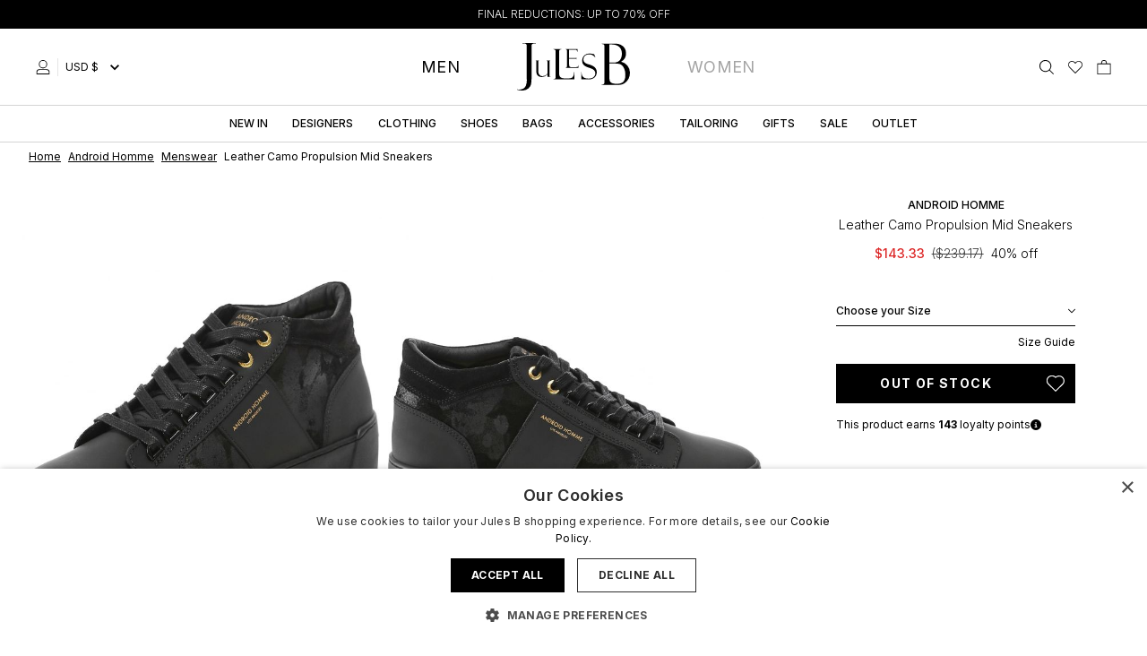

--- FILE ---
content_type: text/html; charset=UTF-8
request_url: https://www.julesb.com/product/android-homme-leather-camo-propulsion-mid-sneakers-831473
body_size: 68780
content:
<!DOCTYPE html>
<html lang="en">
    <head>
        <script
    type="text/javascript" charset="UTF-8" defer src="//cdn.cookie-script.com/s/ea6425bd0b49742a00ae15714d392d6f.js">
</script>

        <link rel="dns-prefetch" href="https://acfede29.aerocdn.com/">
        <title>Android Homme Black Leather Camo Propulsion Mid Sneakers | Jules B</title>
        <meta charset="utf-8">
<meta http-equiv="X-UA-Compatible" content="IE=edge,chrome=1">
<meta name="viewport" content="width=device-width,initial-scale=1">
<meta name="csrf-token" content="Lm5lomUgLbMqONFBwkNbgLWeBZTLD3PZfoubFBvV">
<meta name="theme-color" content="#ffffff">
<meta name="format-detection" content="telephone=no">
<link rel="apple-touch-icon" sizes="180x180" href="https://acfede29.aerocdn.com/themes/julesb/favicon/apple-touch-icon.png?id=15129">
<link rel="icon" type="image/png" sizes="32x32" href="https://acfede29.aerocdn.com/themes/julesb/favicon/favicon-32x32.png?id=15129">
<link rel="icon" type="image/png" sizes="16x16" href="https://acfede29.aerocdn.com/themes/julesb/favicon/favicon-16x16.png?id=15129">
<link rel="manifest" href="https://acfede29.aerocdn.com/themes/julesb/favicon/site.webmanifest?id=15129">
<link rel="mask-icon" href="https://acfede29.aerocdn.com/themes/julesb/favicon/safari-pinned-tab.svg?id=15129" color="#000000">
<meta name="description" content="Shop the Android Homme Leather Camo Propulsion Mid Sneakers and full range online. Fast worldwide delivery or collect in store for free."><link rel="canonical" href="https://www.julesb.com/product/android-homme-leather-camo-propulsion-mid-sneakers-831473"/>
<meta property="og:type" content="product" />
<meta property="og:title" content="Android Homme Black Leather Camo Propulsion Mid Sneakers | Jules B" />
<meta property="og:url" content="https://www.julesb.com/product/android-homme-leather-camo-propulsion-mid-sneakers-831473" />
<meta property="og:image" content="https://acfede29.aerocdn.com/image-factory/412318abe36b99d88328adb69386380d2a9d1f02~500x500:contain/images/products/GDwVqRjgRM0dXIgyMFMI3WZK4I8mwkhyMOGGic6e.jpg" />
<meta property="og:locale" content="en_GB" />
<meta property="og:site_name" content="Jules B" />
<meta property="og:description" content="Shop the Android Homme Leather Camo Propulsion Mid Sneakers and full range online. Fast worldwide delivery or collect in store for free." />
<meta property="product:brand" content="Android Homme" />

        <style>@font-face{font-display:swap;font-family:Inter;font-style:normal;font-weight:300;src:url(https://acfede29.aerocdn.com/themes/julesb/fonts/Inter-Light.eot?21fff10c8dfc501b6d37b25907b2bc20);src:local(""),url(https://acfede29.aerocdn.com/themes/julesb/fonts/Inter-Light.eot?21fff10c8dfc501b6d37b25907b2bc20?#iefix) format("embedded-opentype"),url(https://acfede29.aerocdn.com/themes/julesb/fonts/Inter-Light.woff2?3b60b818e9f4a5e7c4cba73541f9d3ef) format("woff2"),url(https://acfede29.aerocdn.com/themes/julesb/fonts/Inter-Light.woff?b4487d71506bfbcec533f331b4aa2439) format("woff"),url(https://acfede29.aerocdn.com/themes/julesb/fonts/Inter-Light.ttf?cc763e61623c375f59d5e3b910b4d857) format("truetype"),url(https://acfede29.aerocdn.com/themes/julesb/fonts/Inter-Light.svg?b4c1d37944542433d771bce005fc7144) format("svg")}@font-face{font-display:swap;font-family:Inter;font-style:normal;font-weight:400;src:url(https://acfede29.aerocdn.com/themes/julesb/fonts/Inter-Regular.eot?3f92e3fb3110c86c36962755dbb0e928);src:local(""),url(https://acfede29.aerocdn.com/themes/julesb/fonts/Inter-Regular.eot?3f92e3fb3110c86c36962755dbb0e928?#iefix) format("embedded-opentype"),url(https://acfede29.aerocdn.com/themes/julesb/fonts/Inter-Regular.woff2?505dbefc677d88fc61570d03e9351d81) format("woff2"),url(https://acfede29.aerocdn.com/themes/julesb/fonts/Inter-Regular.woff?51bb82e764c2a03d02f81d542bde0e56) format("woff"),url(https://acfede29.aerocdn.com/themes/julesb/fonts/Inter-Regular.ttf?495b715346c8249709ff25d266253199) format("truetype"),url(https://acfede29.aerocdn.com/themes/julesb/fonts/Inter-Regular.svg?4bbcfc39733e45656d9243dca963ade2) format("svg")}@font-face{font-display:swap;font-family:Inter;font-style:normal;font-weight:500;src:url(https://acfede29.aerocdn.com/themes/julesb/fonts/Inter-Medium.eot?f6b6546807c3de16b039d83d2f79979e);src:local(""),url(https://acfede29.aerocdn.com/themes/julesb/fonts/Inter-Medium.eot?f6b6546807c3de16b039d83d2f79979e?#iefix) format("embedded-opentype"),url(https://acfede29.aerocdn.com/themes/julesb/fonts/Inter-Medium.woff2?916e8288922df719dbc80c615f4c81a7) format("woff2"),url(https://acfede29.aerocdn.com/themes/julesb/fonts/Inter-Medium.woff?1cbce0f90bfa971acca47568645e9d36) format("woff"),url(https://acfede29.aerocdn.com/themes/julesb/fonts/Inter-Medium.ttf?c90c36ddf52625e7e18272597fd4b569) format("truetype"),url(https://acfede29.aerocdn.com/themes/julesb/fonts/Inter-Medium.svg?54db2538525b370d5ea57e5461df8949) format("svg")}@font-face{font-display:swap;font-family:PlayfairDisplay;font-style:normal;font-weight:400;src:url(https://acfede29.aerocdn.com/themes/julesb/fonts/PlayfairDisplay-Medium.eot?c7b276c0c092e74397a5148a196439bb);src:local(""),url(https://acfede29.aerocdn.com/themes/julesb/fonts/PlayfairDisplay-Medium.eot?c7b276c0c092e74397a5148a196439bb?#iefix) format("embedded-opentype"),url(https://acfede29.aerocdn.com/themes/julesb/fonts/PlayfairDisplay-Medium.woff2?493277db98b0c65d594cbc393fca6fc6) format("woff2"),url(https://acfede29.aerocdn.com/themes/julesb/fonts/PlayfairDisplay-Medium.woff?e2228fa6e505517ca0bed17b709087d7) format("woff"),url(https://acfede29.aerocdn.com/themes/julesb/fonts/PlayfairDisplay-Medium.ttf?3c06afa92a8b4d5ec29f7e35a9529186) format("truetype"),url(https://acfede29.aerocdn.com/themes/julesb/fonts/PlayfairDisplay-Medium.svg?fa22ba2a2988217de96741b0f1c7e635) format("svg")}@font-face{font-display:swap;font-family:PlayfairDisplay;font-style:normal;font-weight:400;src:url(https://acfede29.aerocdn.com/themes/julesb/fonts/PlayfairDisplay-Regular.eot?3db4d3bfc3be1953a4dcedf4de9a8938);src:local(""),url(https://acfede29.aerocdn.com/themes/julesb/fonts/PlayfairDisplay-Regular.eot?3db4d3bfc3be1953a4dcedf4de9a8938?#iefix) format("embedded-opentype"),url(https://acfede29.aerocdn.com/themes/julesb/fonts/PlayfairDisplay-Regular.woff2?4399985b966e333b409c76fa563aa743) format("woff2"),url(https://acfede29.aerocdn.com/themes/julesb/fonts/PlayfairDisplay-Regular.woff?4270a549aec5adc3c79dbe5d6f30e188) format("woff"),url(https://acfede29.aerocdn.com/themes/julesb/fonts/PlayfairDisplay-Regular.ttf?e47afb484984b1788582863877d2e7ea) format("truetype"),url(https://acfede29.aerocdn.com/themes/julesb/fonts/PlayfairDisplay-Regular.svg?24e4685cd17be8d0e67ba14c2164679d) format("svg")}*{-webkit-font-smoothing:antialiased;-moz-osx-font-smoothing:grayscale;font-family:Inter,sans-serif}.font-playfairdisplay,h1,h2,h3{font-family:PlayfairDisplay,sans-serif}.font-inter,.font-playfairdisplay,h1,h2,h3{-webkit-font-smoothing:antialiased;-moz-osx-font-smoothing:grayscale}.font-inter{font-family:Inter,sans-serif}
.cart--open{overflow:hidden}.cart-preview,.size-guide{border-width:0;display:table;height:100dvh;left:0;margin:0 auto;overflow:scroll;position:fixed;right:0;top:100%;width:100%;z-index:9999}.cart-preview__header{height:32px}.cart--open .cart-preview,.size-guide--open .size-guide{transform:translateY(-100%);transition:transform .3s}.cart-preview__background,.size-guide__background{background-color:rgba(46,46,46,0);content:"";height:100%;left:0;position:absolute;right:0;top:0;transition:background-color .3s .15s;-webkit-transition:background-color .3s .15s;-moz-transition:background-color .3s .15s;z-index:10}.cart--open .cart-preview__background,.size-guide--open .size-guide__background{background-color:rgba(46,46,46,.25);left:-100%}.cart-preview__card{--tw-bg-opacity:1;background-color:rgb(255 255 255/var(--tw-bg-opacity));bottom:0;box-shadow:-8px 0 10px 0 rgba(0,0,0,.3);display:inline-block;height:80%;margin-left:auto;margin-right:auto;max-width:100%;overflow:auto;overflow-x:hidden;position:absolute;right:0;width:100%;z-index:100}.cart-preview__card--checkout{position:relative}@media (min-width:1024px){.cart-preview__card{max-width:450px}}.close__icon{cursor:pointer;display:inline-block;height:16px;position:relative;right:50%;top:50%;transform:translate(50%,-50%);width:20px}.close__line:first-child{display:block;transform:rotate(-225deg)}.close__line:first-child,.close__line:last-child{--tw-border-opacity:1;border:solid rgb(0 0 0/var(--tw-border-opacity));border-width:0 0 2px;position:absolute;top:7px;width:20px}.close__line:last-child{display:block;right:0;transform:rotate(45deg)}@media (min-width:768px){.cart-preview,.size-guide{left:100%;top:0}.cart--open .cart-preview,.size-guide--open .size-guide{transform:translateX(-100%)}.cart-preview__card{height:100%;top:0;width:50%}}@media (min-width:1280px){.cart-preview__card{width:40%}}
/*! tailwindcss v3.1.8 | MIT License | https://tailwindcss.com*/*,:after,:before{border:0 solid #e5e5e5;box-sizing:border-box}:after,:before{--tw-content:""}html{-webkit-text-size-adjust:100%;font-family:ui-sans-serif,system-ui,-apple-system,BlinkMacSystemFont,Segoe UI,Roboto,Helvetica Neue,Arial,Noto Sans,sans-serif,Apple Color Emoji,Segoe UI Emoji,Segoe UI Symbol,Noto Color Emoji;line-height:1.5;-moz-tab-size:4;-o-tab-size:4;tab-size:4}body{line-height:inherit;margin:0}hr{border-top-width:1px;color:inherit;height:0}abbr:where([title]){-webkit-text-decoration:underline dotted;text-decoration:underline dotted}h1,h2,h3,h4,h5,h6{font-size:inherit;font-weight:inherit}a{color:inherit;text-decoration:inherit}b,strong{font-weight:bolder}code,kbd,pre,samp{font-family:ui-monospace,SFMono-Regular,Menlo,Monaco,Consolas,Liberation Mono,Courier New,monospace;font-size:1em}small{font-size:80%}sub,sup{font-size:75%;line-height:0;position:relative;vertical-align:baseline}sub{bottom:-.25em}sup{top:-.5em}table{border-collapse:collapse;border-color:inherit;text-indent:0}button,input,optgroup,select,textarea{color:inherit;font-family:inherit;font-size:100%;font-weight:inherit;line-height:inherit;margin:0;padding:0}button,select{text-transform:none}[type=button],[type=reset],[type=submit],button{-webkit-appearance:button;background-color:transparent;background-image:none}:-moz-focusring{outline:auto}:-moz-ui-invalid{box-shadow:none}progress{vertical-align:baseline}::-webkit-inner-spin-button,::-webkit-outer-spin-button{height:auto}[type=search]{-webkit-appearance:textfield;outline-offset:-2px}::-webkit-search-decoration{-webkit-appearance:none}::-webkit-file-upload-button{-webkit-appearance:button;font:inherit}summary{display:list-item}blockquote,dd,dl,figure,h1,h2,h3,h4,h5,h6,hr,p,pre{margin:0}fieldset{margin:0}fieldset,legend{padding:0}menu,ol,ul{list-style:none;margin:0;padding:0}textarea{resize:vertical}input::-moz-placeholder,textarea::-moz-placeholder{color:#a3a3a3;opacity:1}input::placeholder,textarea::placeholder{color:#a3a3a3;opacity:1}[role=button],button{cursor:pointer}:disabled{cursor:default}audio,canvas,embed,iframe,img,object,svg,video{display:block;vertical-align:middle}img,video{height:auto;max-width:100%}*,:after,:before{--tw-border-spacing-x:0;--tw-border-spacing-y:0;--tw-translate-x:0;--tw-translate-y:0;--tw-rotate:0;--tw-skew-x:0;--tw-skew-y:0;--tw-scale-x:1;--tw-scale-y:1;--tw-pan-x: ;--tw-pan-y: ;--tw-pinch-zoom: ;--tw-scroll-snap-strictness:proximity;--tw-ordinal: ;--tw-slashed-zero: ;--tw-numeric-figure: ;--tw-numeric-spacing: ;--tw-numeric-fraction: ;--tw-ring-inset: ;--tw-ring-offset-width:0px;--tw-ring-offset-color:#fff;--tw-ring-color:rgba(59,130,246,.5);--tw-ring-offset-shadow:0 0 #0000;--tw-ring-shadow:0 0 #0000;--tw-shadow:0 0 #0000;--tw-shadow-colored:0 0 #0000;--tw-blur: ;--tw-brightness: ;--tw-contrast: ;--tw-grayscale: ;--tw-hue-rotate: ;--tw-invert: ;--tw-saturate: ;--tw-sepia: ;--tw-drop-shadow: ;--tw-backdrop-blur: ;--tw-backdrop-brightness: ;--tw-backdrop-contrast: ;--tw-backdrop-grayscale: ;--tw-backdrop-hue-rotate: ;--tw-backdrop-invert: ;--tw-backdrop-opacity: ;--tw-backdrop-saturate: ;--tw-backdrop-sepia: }::-webkit-backdrop{--tw-border-spacing-x:0;--tw-border-spacing-y:0;--tw-translate-x:0;--tw-translate-y:0;--tw-rotate:0;--tw-skew-x:0;--tw-skew-y:0;--tw-scale-x:1;--tw-scale-y:1;--tw-pan-x: ;--tw-pan-y: ;--tw-pinch-zoom: ;--tw-scroll-snap-strictness:proximity;--tw-ordinal: ;--tw-slashed-zero: ;--tw-numeric-figure: ;--tw-numeric-spacing: ;--tw-numeric-fraction: ;--tw-ring-inset: ;--tw-ring-offset-width:0px;--tw-ring-offset-color:#fff;--tw-ring-color:rgba(59,130,246,.5);--tw-ring-offset-shadow:0 0 #0000;--tw-ring-shadow:0 0 #0000;--tw-shadow:0 0 #0000;--tw-shadow-colored:0 0 #0000;--tw-blur: ;--tw-brightness: ;--tw-contrast: ;--tw-grayscale: ;--tw-hue-rotate: ;--tw-invert: ;--tw-saturate: ;--tw-sepia: ;--tw-drop-shadow: ;--tw-backdrop-blur: ;--tw-backdrop-brightness: ;--tw-backdrop-contrast: ;--tw-backdrop-grayscale: ;--tw-backdrop-hue-rotate: ;--tw-backdrop-invert: ;--tw-backdrop-opacity: ;--tw-backdrop-saturate: ;--tw-backdrop-sepia: }::backdrop{--tw-border-spacing-x:0;--tw-border-spacing-y:0;--tw-translate-x:0;--tw-translate-y:0;--tw-rotate:0;--tw-skew-x:0;--tw-skew-y:0;--tw-scale-x:1;--tw-scale-y:1;--tw-pan-x: ;--tw-pan-y: ;--tw-pinch-zoom: ;--tw-scroll-snap-strictness:proximity;--tw-ordinal: ;--tw-slashed-zero: ;--tw-numeric-figure: ;--tw-numeric-spacing: ;--tw-numeric-fraction: ;--tw-ring-inset: ;--tw-ring-offset-width:0px;--tw-ring-offset-color:#fff;--tw-ring-color:rgba(59,130,246,.5);--tw-ring-offset-shadow:0 0 #0000;--tw-ring-shadow:0 0 #0000;--tw-shadow:0 0 #0000;--tw-shadow-colored:0 0 #0000;--tw-blur: ;--tw-brightness: ;--tw-contrast: ;--tw-grayscale: ;--tw-hue-rotate: ;--tw-invert: ;--tw-saturate: ;--tw-sepia: ;--tw-drop-shadow: ;--tw-backdrop-blur: ;--tw-backdrop-brightness: ;--tw-backdrop-contrast: ;--tw-backdrop-grayscale: ;--tw-backdrop-hue-rotate: ;--tw-backdrop-invert: ;--tw-backdrop-opacity: ;--tw-backdrop-saturate: ;--tw-backdrop-sepia: }.container{width:100%}@media (min-width:640px){.container{max-width:640px}}@media (min-width:768px){.container{max-width:768px}}@media (min-width:1024px){.container{max-width:1024px}}@media (min-width:1280px){.container{max-width:1280px}}@media (min-width:1536px){.container{max-width:1536px}}.prose{color:var(--tw-prose-body);max-width:65ch}.prose :where([class~=lead]):not(:where([class~=not-prose] *)){color:var(--tw-prose-lead);font-size:1.25em;line-height:1.6;margin-bottom:1.2em;margin-top:1.2em}.prose :where(a):not(:where([class~=not-prose] *)){color:var(--tw-prose-links);font-weight:500;text-decoration:underline}.prose :where(strong):not(:where([class~=not-prose] *)){color:var(--tw-prose-bold);font-weight:600}.prose :where(ol):not(:where([class~=not-prose] *)){list-style-type:decimal;padding-left:1.625em}.prose :where(ol[type=A]):not(:where([class~=not-prose] *)){list-style-type:upper-alpha}.prose :where(ol[type=a]):not(:where([class~=not-prose] *)){list-style-type:lower-alpha}.prose :where(ol[type=A s]):not(:where([class~=not-prose] *)){list-style-type:upper-alpha}.prose :where(ol[type=a s]):not(:where([class~=not-prose] *)){list-style-type:lower-alpha}.prose :where(ol[type=I]):not(:where([class~=not-prose] *)){list-style-type:upper-roman}.prose :where(ol[type=i]):not(:where([class~=not-prose] *)){list-style-type:lower-roman}.prose :where(ol[type=I s]):not(:where([class~=not-prose] *)){list-style-type:upper-roman}.prose :where(ol[type=i s]):not(:where([class~=not-prose] *)){list-style-type:lower-roman}.prose :where(ol[type="1"]):not(:where([class~=not-prose] *)){list-style-type:decimal}.prose :where(ul):not(:where([class~=not-prose] *)){list-style-type:disc;padding-left:1.625em}.prose :where(ol>li):not(:where([class~=not-prose] *))::marker{color:var(--tw-prose-counters);font-weight:400}.prose :where(ul>li):not(:where([class~=not-prose] *))::marker{color:var(--tw-prose-bullets)}.prose :where(hr):not(:where([class~=not-prose] *)){border-color:var(--tw-prose-hr);border-top-width:1px;margin-bottom:3em;margin-top:3em}.prose :where(blockquote):not(:where([class~=not-prose] *)){border-left-color:var(--tw-prose-quote-borders);border-left-width:.25rem;color:var(--tw-prose-quotes);font-style:italic;font-weight:500;margin-bottom:1.6em;margin-top:1.6em;padding-left:1em;quotes:"\201C""\201D""\2018""\2019"}.prose :where(blockquote p:first-of-type):not(:where([class~=not-prose] *)):before{content:open-quote}.prose :where(blockquote p:last-of-type):not(:where([class~=not-prose] *)):after{content:close-quote}.prose :where(h1):not(:where([class~=not-prose] *)){color:var(--tw-prose-headings);font-size:2.25em;font-weight:800;line-height:1.1111111;margin-bottom:.8888889em;margin-top:0}.prose :where(h1 strong):not(:where([class~=not-prose] *)){font-weight:900}.prose :where(h2):not(:where([class~=not-prose] *)){color:var(--tw-prose-headings);font-size:1.5em;font-weight:700;line-height:1.3333333;margin-bottom:1em;margin-top:2em}.prose :where(h2 strong):not(:where([class~=not-prose] *)){font-weight:800}.prose :where(h3):not(:where([class~=not-prose] *)){color:var(--tw-prose-headings);font-size:1.25em;font-weight:600;line-height:1.6;margin-bottom:.6em;margin-top:1.6em}.prose :where(h3 strong):not(:where([class~=not-prose] *)){font-weight:700}.prose :where(h4):not(:where([class~=not-prose] *)){color:var(--tw-prose-headings);font-weight:600;line-height:1.5;margin-bottom:.5em;margin-top:1.5em}.prose :where(h4 strong):not(:where([class~=not-prose] *)){font-weight:700}.prose :where(figure>*):not(:where([class~=not-prose] *)){margin-bottom:0;margin-top:0}.prose :where(figcaption):not(:where([class~=not-prose] *)){color:var(--tw-prose-captions);font-size:.875em;line-height:1.4285714;margin-top:.8571429em}.prose :where(code):not(:where([class~=not-prose] *)){color:var(--tw-prose-code);font-size:.875em;font-weight:600}.prose :where(code):not(:where([class~=not-prose] *)):before{content:"`"}.prose :where(code):not(:where([class~=not-prose] *)):after{content:"`"}.prose :where(a code):not(:where([class~=not-prose] *)){color:var(--tw-prose-links)}.prose :where(pre):not(:where([class~=not-prose] *)){background-color:var(--tw-prose-pre-bg);border-radius:.375rem;color:var(--tw-prose-pre-code);font-size:.875em;font-weight:400;line-height:1.7142857;margin-bottom:1.7142857em;margin-top:1.7142857em;overflow-x:auto;padding:.8571429em 1.1428571em}.prose :where(pre code):not(:where([class~=not-prose] *)){background-color:transparent;border-radius:0;border-width:0;color:inherit;font-family:inherit;font-size:inherit;font-weight:inherit;line-height:inherit;padding:0}.prose :where(pre code):not(:where([class~=not-prose] *)):before{content:none}.prose :where(pre code):not(:where([class~=not-prose] *)):after{content:none}.prose :where(table):not(:where([class~=not-prose] *)){font-size:.875em;line-height:1.7142857;margin-bottom:2em;margin-top:2em;table-layout:auto;text-align:left;width:100%}.prose :where(thead):not(:where([class~=not-prose] *)){border-bottom-color:var(--tw-prose-th-borders);border-bottom-width:1px}.prose :where(thead th):not(:where([class~=not-prose] *)){color:var(--tw-prose-headings);font-weight:600;padding-bottom:.5714286em;padding-left:.5714286em;padding-right:.5714286em;vertical-align:bottom}.prose :where(tbody tr):not(:where([class~=not-prose] *)){border-bottom-color:var(--tw-prose-td-borders);border-bottom-width:1px}.prose :where(tbody tr:last-child):not(:where([class~=not-prose] *)){border-bottom-width:0}.prose :where(tbody td):not(:where([class~=not-prose] *)){padding:.5714286em;vertical-align:baseline}.prose{--tw-prose-body:#374151;--tw-prose-headings:#111827;--tw-prose-lead:#4b5563;--tw-prose-links:#111827;--tw-prose-bold:#111827;--tw-prose-counters:#6b7280;--tw-prose-bullets:#d1d5db;--tw-prose-hr:#e5e7eb;--tw-prose-quotes:#111827;--tw-prose-quote-borders:#e5e7eb;--tw-prose-captions:#6b7280;--tw-prose-code:#111827;--tw-prose-pre-code:#e5e7eb;--tw-prose-pre-bg:#1f2937;--tw-prose-th-borders:#d1d5db;--tw-prose-td-borders:#e5e7eb;--tw-prose-invert-body:#d1d5db;--tw-prose-invert-headings:#fff;--tw-prose-invert-lead:#9ca3af;--tw-prose-invert-links:#fff;--tw-prose-invert-bold:#fff;--tw-prose-invert-counters:#9ca3af;--tw-prose-invert-bullets:#4b5563;--tw-prose-invert-hr:#374151;--tw-prose-invert-quotes:#f3f4f6;--tw-prose-invert-quote-borders:#374151;--tw-prose-invert-captions:#9ca3af;--tw-prose-invert-code:#fff;--tw-prose-invert-pre-code:#d1d5db;--tw-prose-invert-pre-bg:rgba(0,0,0,.5);--tw-prose-invert-th-borders:#4b5563;--tw-prose-invert-td-borders:#374151;font-size:1rem;line-height:1.75}.prose :where(p):not(:where([class~=not-prose] *)){margin-bottom:1.25em;margin-top:1.25em}.prose :where(img):not(:where([class~=not-prose] *)){margin-bottom:2em;margin-top:2em}.prose :where(video):not(:where([class~=not-prose] *)){margin-bottom:2em;margin-top:2em}.prose :where(figure):not(:where([class~=not-prose] *)){margin-bottom:2em;margin-top:2em}.prose :where(h2 code):not(:where([class~=not-prose] *)){font-size:.875em}.prose :where(h3 code):not(:where([class~=not-prose] *)){font-size:.9em}.prose :where(li):not(:where([class~=not-prose] *)){margin-bottom:.5em;margin-top:.5em}.prose :where(ol>li):not(:where([class~=not-prose] *)){padding-left:.375em}.prose :where(ul>li):not(:where([class~=not-prose] *)){padding-left:.375em}.prose>:where(ul>li p):not(:where([class~=not-prose] *)){margin-bottom:.75em;margin-top:.75em}.prose>:where(ul>li>:first-child):not(:where([class~=not-prose] *)){margin-top:1.25em}.prose>:where(ul>li>:last-child):not(:where([class~=not-prose] *)){margin-bottom:1.25em}.prose>:where(ol>li>:first-child):not(:where([class~=not-prose] *)){margin-top:1.25em}.prose>:where(ol>li>:last-child):not(:where([class~=not-prose] *)){margin-bottom:1.25em}.prose :where(ul ul,ul ol,ol ul,ol ol):not(:where([class~=not-prose] *)){margin-bottom:.75em;margin-top:.75em}.prose :where(hr+*):not(:where([class~=not-prose] *)){margin-top:0}.prose :where(h2+*):not(:where([class~=not-prose] *)){margin-top:0}.prose :where(h3+*):not(:where([class~=not-prose] *)){margin-top:0}.prose :where(h4+*):not(:where([class~=not-prose] *)){margin-top:0}.prose :where(thead th:first-child):not(:where([class~=not-prose] *)){padding-left:0}.prose :where(thead th:last-child):not(:where([class~=not-prose] *)){padding-right:0}.prose :where(tbody td:first-child):not(:where([class~=not-prose] *)){padding-left:0}.prose :where(tbody td:last-child):not(:where([class~=not-prose] *)){padding-right:0}.prose>:where(:first-child):not(:where([class~=not-prose] *)){margin-top:0}.prose>:where(:last-child):not(:where([class~=not-prose] *)){margin-bottom:0}.pointer-events-none{pointer-events:none}.visible{visibility:visible}.invisible{visibility:hidden}.static{position:static}.fixed{position:fixed}.absolute{position:absolute}.relative{position:relative}.inset-x-0{left:0;right:0}.top-0{top:0}.left-0{left:0}.top-\[16px\]{top:16px}.right-4{right:1rem}.bottom-\[50px\]{bottom:50px}.right-0{right:0}.top-6{top:1.5rem}.right-8{right:2rem}.top-full{top:100%}.\!left-0{left:0!important}.\!top-\[40\%\]{top:40%!important}.\!right-0{right:0!important}.right-\[19px\]{right:19px}.bottom-0{bottom:0}.z-20{z-index:20}.z-10{z-index:10}.z-30{z-index:30}.z-50{z-index:50}.z-40{z-index:40}.order-2{order:2}.order-1{order:1}.order-4{order:4}.order-3{order:3}.col-span-full{grid-column:1/-1}.col-span-3{grid-column:span 3/span 3}.col-span-2{grid-column:span 2/span 2}.col-span-9{grid-column:span 9/span 9}.col-span-1{grid-column:span 1/span 1}.col-span-12{grid-column:span 12/span 12}.m-px{margin:1px}.m-2{margin:.5rem}.-m-3{margin:-.75rem}.mx-auto{margin-left:auto;margin-right:auto}.my-2{margin-bottom:.5rem;margin-top:.5rem}.my-3{margin-bottom:.75rem;margin-top:.75rem}.my-6{margin-bottom:1.5rem;margin-top:1.5rem}.mx-12{margin-left:3rem;margin-right:3rem}.mx-2{margin-left:.5rem;margin-right:.5rem}.-mx-5{margin-left:-1.25rem;margin-right:-1.25rem}.my-4{margin-bottom:1rem;margin-top:1rem}.my-0{margin-bottom:0;margin-top:0}.my-1{margin-bottom:.25rem;margin-top:.25rem}.ml-2{margin-left:.5rem}.mr-2{margin-right:.5rem}.mb-1{margin-bottom:.25rem}.mb-2{margin-bottom:.5rem}.mt-3{margin-top:.75rem}.mb-6{margin-bottom:1.5rem}.mr-3{margin-right:.75rem}.mb-3{margin-bottom:.75rem}.mb-4{margin-bottom:1rem}.mt-2{margin-top:.5rem}.mr-1{margin-right:.25rem}.ml-1{margin-left:.25rem}.mt-4{margin-top:1rem}.mb-14{margin-bottom:3.5rem}.mt-6{margin-top:1.5rem}.ml-4{margin-left:1rem}.ml-auto{margin-left:auto}.mb-8{margin-bottom:2rem}.\!mt-0{margin-top:0!important}.\!mt-8{margin-top:2rem!important}.mb-16{margin-bottom:4rem}.-mr-1{margin-right:-.25rem}.\!mt-5{margin-top:1.25rem!important}.\!mt-1{margin-top:.25rem!important}.-mt-4{margin-top:-1rem}.mr-4{margin-right:1rem}.mt-5{margin-top:1.25rem}.mt-8{margin-top:2rem}.mt-0{margin-top:0}.mt-1{margin-top:.25rem}.-mt-px{margin-top:-1px}.-mt-0\.5{margin-top:-.125rem}.-mt-0{margin-top:0}.mt-10{margin-top:2.5rem}.mb-5{margin-bottom:1.25rem}.mt-auto{margin-top:auto}.mb-0{margin-bottom:0}.\!ml-3{margin-left:.75rem!important}.-ml-4{margin-left:-1rem}.\!ml-5{margin-left:1.25rem!important}.-mt-8{margin-top:-2rem}.-mr-12{margin-right:-3rem}.-ml-12{margin-left:-3rem}.mr-5{margin-right:1.25rem}.block{display:block}.inline-block{display:inline-block}.inline{display:inline}.flex{display:flex}.inline-flex{display:inline-flex}.table{display:table}.table-cell{display:table-cell}.grid{display:grid}.hidden{display:none}.h-5{height:1.25rem}.h-8{height:2rem}.h-3{height:.75rem}.h-full{height:100%}.h-\[13\.5rem\]{height:13.5rem}.h-32{height:8rem}.h-6{height:1.5rem}.h-4{height:1rem}.h-20{height:5rem}.h-2{height:.5rem}.h-screen{height:100vh}.h-0{height:0}.max-h-\[200px\]{max-height:200px}.max-h-\[4000px\]{max-height:4000px}.max-h-\[245px\]{max-height:245px}.max-h-0{max-height:0}.max-h-\[800px\]{max-height:800px}.min-h-\[600px\]{min-height:600px}.min-h-\[520px\]{min-height:520px}.min-h-\[420px\]{min-height:420px}.min-h-\[640px\]{min-height:640px}.min-h-screen{min-height:100vh}.w-full{width:100%}.w-1\/4{width:25%}.w-5{width:1.25rem}.w-16{width:4rem}.w-3\/4{width:75%}.w-auto{width:auto}.w-8{width:2rem}.w-1\/3{width:33.333333%}.w-2\/3{width:66.666667%}.w-3{width:.75rem}.w-12{width:3rem}.w-2\/12{width:16.666667%}.w-10\/12{width:83.333333%}.w-32{width:8rem}.w-6{width:1.5rem}.w-4{width:1rem}.w-20{width:5rem}.w-8\/12{width:66.666667%}.w-2{width:.5rem}.w-10{width:2.5rem}.w-2\/6{width:33.333333%}.w-4\/6{width:66.666667%}.min-w-\[52px\]{min-width:52px}.max-w-3xl{max-width:48rem}.max-w-screen-2xl{max-width:1536px}.max-w-screen-xl{max-width:1280px}.max-w-screen-3xl{max-width:1920px}.max-w-5xl{max-width:64rem}.max-w-2xl{max-width:42rem}.max-w-none{max-width:none}.max-w-6xl{max-width:72rem}.max-w-screen-md{max-width:768px}.max-w-prose{max-width:65ch}.max-w-4xl{max-width:56rem}.max-w-full{max-width:100%}.max-w-screen-lg{max-width:1024px}.max-w-sm{max-width:24rem}.max-w-md{max-width:28rem}.max-w-lg{max-width:32rem}.max-w-\[575px\]{max-width:575px}.flex-1{flex:1 1 0%}.flex-none{flex:none}.flex-grow{flex-grow:1}.border-collapse{border-collapse:collapse}.rotate-180{--tw-rotate:180deg}.rotate-45,.rotate-180{transform:translate(var(--tw-translate-x),var(--tw-translate-y)) rotate(var(--tw-rotate)) skewX(var(--tw-skew-x)) skewY(var(--tw-skew-y)) scaleX(var(--tw-scale-x)) scaleY(var(--tw-scale-y))}.rotate-45{--tw-rotate:45deg}.-rotate-180{--tw-rotate:-180deg}.-rotate-180,.rotate-0{transform:translate(var(--tw-translate-x),var(--tw-translate-y)) rotate(var(--tw-rotate)) skewX(var(--tw-skew-x)) skewY(var(--tw-skew-y)) scaleX(var(--tw-scale-x)) scaleY(var(--tw-scale-y))}.rotate-0{--tw-rotate:0deg}.rotate-90{--tw-rotate:90deg}.-rotate-90,.rotate-90{transform:translate(var(--tw-translate-x),var(--tw-translate-y)) rotate(var(--tw-rotate)) skewX(var(--tw-skew-x)) skewY(var(--tw-skew-y)) scaleX(var(--tw-scale-x)) scaleY(var(--tw-scale-y))}.-rotate-90{--tw-rotate:-90deg}.transform{transform:translate(var(--tw-translate-x),var(--tw-translate-y)) rotate(var(--tw-rotate)) skewX(var(--tw-skew-x)) skewY(var(--tw-skew-y)) scaleX(var(--tw-scale-x)) scaleY(var(--tw-scale-y))}.cursor-pointer{cursor:pointer}.resize{resize:both}.list-none{list-style-type:none}.appearance-none{-webkit-appearance:none;-moz-appearance:none;appearance:none}.grid-cols-2{grid-template-columns:repeat(2,minmax(0,1fr))}.grid-cols-1{grid-template-columns:repeat(1,minmax(0,1fr))}.grid-cols-12{grid-template-columns:repeat(12,minmax(0,1fr))}.grid-cols-3{grid-template-columns:repeat(3,minmax(0,1fr))}.flex-col{flex-direction:column}.flex-wrap{flex-wrap:wrap}.content-start{align-content:flex-start}.content-end{align-content:flex-end}.items-start{align-items:flex-start}.items-center{align-items:center}.justify-start{justify-content:flex-start}.\!justify-start{justify-content:flex-start!important}.justify-end{justify-content:flex-end}.\!justify-end{justify-content:flex-end!important}.justify-center{justify-content:center}.justify-between{justify-content:space-between}.gap-4{gap:1rem}.gap-2{gap:.5rem}.gap-0{gap:0}.gap-12{gap:3rem}.gap-1{gap:.25rem}.gap-10{gap:2.5rem}.gap-8{gap:2rem}.space-y-4>:not([hidden])~:not([hidden]){--tw-space-y-reverse:0;margin-bottom:calc(1rem*var(--tw-space-y-reverse));margin-top:calc(1rem*(1 - var(--tw-space-y-reverse)))}.space-y-2>:not([hidden])~:not([hidden]){--tw-space-y-reverse:0;margin-bottom:calc(.5rem*var(--tw-space-y-reverse));margin-top:calc(.5rem*(1 - var(--tw-space-y-reverse)))}.space-x-2>:not([hidden])~:not([hidden]){--tw-space-x-reverse:0;margin-left:calc(.5rem*(1 - var(--tw-space-x-reverse)));margin-right:calc(.5rem*var(--tw-space-x-reverse))}.space-y-6>:not([hidden])~:not([hidden]){--tw-space-y-reverse:0;margin-bottom:calc(1.5rem*var(--tw-space-y-reverse));margin-top:calc(1.5rem*(1 - var(--tw-space-y-reverse)))}.space-y-1>:not([hidden])~:not([hidden]){--tw-space-y-reverse:0;margin-bottom:calc(.25rem*var(--tw-space-y-reverse));margin-top:calc(.25rem*(1 - var(--tw-space-y-reverse)))}.space-x-1>:not([hidden])~:not([hidden]){--tw-space-x-reverse:0;margin-left:calc(.25rem*(1 - var(--tw-space-x-reverse)));margin-right:calc(.25rem*var(--tw-space-x-reverse))}.space-y-8>:not([hidden])~:not([hidden]){--tw-space-y-reverse:0;margin-bottom:calc(2rem*var(--tw-space-y-reverse));margin-top:calc(2rem*(1 - var(--tw-space-y-reverse)))}.space-y-5>:not([hidden])~:not([hidden]){--tw-space-y-reverse:0;margin-bottom:calc(1.25rem*var(--tw-space-y-reverse));margin-top:calc(1.25rem*(1 - var(--tw-space-y-reverse)))}.space-y-3>:not([hidden])~:not([hidden]){--tw-space-y-reverse:0;margin-bottom:calc(.75rem*var(--tw-space-y-reverse));margin-top:calc(.75rem*(1 - var(--tw-space-y-reverse)))}.space-y-2\.5>:not([hidden])~:not([hidden]){--tw-space-y-reverse:0;margin-bottom:calc(.625rem*var(--tw-space-y-reverse));margin-top:calc(.625rem*(1 - var(--tw-space-y-reverse)))}.space-x-4>:not([hidden])~:not([hidden]){--tw-space-x-reverse:0;margin-left:calc(1rem*(1 - var(--tw-space-x-reverse)));margin-right:calc(1rem*var(--tw-space-x-reverse))}.space-x-8>:not([hidden])~:not([hidden]){--tw-space-x-reverse:0;margin-left:calc(2rem*(1 - var(--tw-space-x-reverse)));margin-right:calc(2rem*var(--tw-space-x-reverse))}.space-x-6>:not([hidden])~:not([hidden]){--tw-space-x-reverse:0;margin-left:calc(1.5rem*(1 - var(--tw-space-x-reverse)));margin-right:calc(1.5rem*var(--tw-space-x-reverse))}.self-start{align-self:flex-start}.overflow-auto{overflow:auto}.overflow-hidden{overflow:hidden}.overflow-x-hidden{overflow-x:hidden}.overflow-y-hidden{overflow-y:hidden}.overflow-x-scroll{overflow-x:scroll}.overflow-y-scroll{overflow-y:scroll}.truncate{overflow:hidden;text-overflow:ellipsis}.truncate,.whitespace-nowrap{white-space:nowrap}.whitespace-pre{white-space:pre}.rounded-lg{border-radius:.5rem}.rounded-full{border-radius:9999px}.rounded{border-radius:.25rem}.rounded-none{border-radius:0}.border{border-width:1px}.border-2{border-width:2px}.border-0{border-width:0}.border-t{border-top-width:1px}.border-b{border-bottom-width:1px}.border-r{border-right-width:1px}.border-l{border-left-width:1px}.border-solid{border-style:solid}.border-primary{--tw-border-opacity:1;border-color:rgb(14 165 233/var(--tw-border-opacity))}.border-black{--tw-border-opacity:1;border-color:rgb(0 0 0/var(--tw-border-opacity))}.border-gray-200{--tw-border-opacity:1;border-color:rgb(229 229 229/var(--tw-border-opacity))}.border-gray-300{--tw-border-opacity:1;border-color:rgb(212 212 212/var(--tw-border-opacity))}.border-red-400{--tw-border-opacity:1;border-color:rgb(248 113 113/var(--tw-border-opacity))}.border-gray-400{--tw-border-opacity:1;border-color:rgb(163 163 163/var(--tw-border-opacity))}.border-white{--tw-border-opacity:1;border-color:rgb(255 255 255/var(--tw-border-opacity))}.border-gray-100{--tw-border-opacity:1;border-color:rgb(245 245 245/var(--tw-border-opacity))}.border-red-600{--tw-border-opacity:1;border-color:rgb(220 38 38/var(--tw-border-opacity))}.bg-white{--tw-bg-opacity:1;background-color:rgb(255 255 255/var(--tw-bg-opacity))}.bg-primary{--tw-bg-opacity:1;background-color:rgb(14 165 233/var(--tw-bg-opacity))}.bg-gray-100{--tw-bg-opacity:1;background-color:rgb(245 245 245/var(--tw-bg-opacity))}.bg-gray-50{--tw-bg-opacity:1;background-color:rgb(250 250 250/var(--tw-bg-opacity))}.bg-black{--tw-bg-opacity:1;background-color:rgb(0 0 0/var(--tw-bg-opacity))}.bg-red-100{--tw-bg-opacity:1;background-color:rgb(254 226 226/var(--tw-bg-opacity))}.bg-gray-200{--tw-bg-opacity:1;background-color:rgb(229 229 229/var(--tw-bg-opacity))}.bg-transparent{background-color:transparent}.bg-blue-400{--tw-bg-opacity:1;background-color:rgb(96 165 250/var(--tw-bg-opacity))}.\!bg-gray-100{--tw-bg-opacity:1!important;background-color:rgb(245 245 245/var(--tw-bg-opacity))!important}.bg-gray-500{--tw-bg-opacity:1;background-color:rgb(115 115 115/var(--tw-bg-opacity))}.bg-footer-colour{--tw-bg-opacity:1;background-color:rgb(247 247 247/var(--tw-bg-opacity))}.bg-green-200{--tw-bg-opacity:1;background-color:rgb(187 247 208/var(--tw-bg-opacity))}.bg-opacity-50{--tw-bg-opacity:0.5}.bg-cover{background-size:cover}.bg-top{background-position:top}.bg-bottom{background-position:bottom}.bg-center{background-position:50%}.fill-current{fill:currentColor}.stroke-current{stroke:currentColor}.object-contain{-o-object-fit:contain;object-fit:contain}.object-cover{-o-object-fit:cover;object-fit:cover}.p-2{padding:.5rem}.p-3{padding:.75rem}.p-4{padding:1rem}.p-5{padding:1.25rem}.p-6{padding:1.5rem}.p-12{padding:3rem}.p-1{padding:.25rem}.py-4{padding-bottom:1rem;padding-top:1rem}.px-4{padding-left:1rem;padding-right:1rem}.py-1{padding-bottom:.25rem;padding-top:.25rem}.py-2{padding-bottom:.5rem;padding-top:.5rem}.px-0{padding-left:0;padding-right:0}.py-8{padding-bottom:2rem;padding-top:2rem}.px-2{padding-left:.5rem;padding-right:.5rem}.px-3{padding-left:.75rem;padding-right:.75rem}.px-8{padding-left:2rem;padding-right:2rem}.py-3{padding-bottom:.75rem;padding-top:.75rem}.py-16{padding-bottom:4rem;padding-top:4rem}.px-5{padding-left:1.25rem;padding-right:1.25rem}.px-6{padding-left:1.5rem;padding-right:1.5rem}.py-12{padding-bottom:3rem;padding-top:3rem}.px-10{padding-left:2.5rem;padding-right:2.5rem}.py-14{padding-bottom:3.5rem;padding-top:3.5rem}.px-11{padding-left:2.75rem;padding-right:2.75rem}.py-6{padding-bottom:1.5rem;padding-top:1.5rem}.py-5{padding-bottom:1.25rem;padding-top:1.25rem}.px-1{padding-left:.25rem;padding-right:.25rem}.pt-2{padding-top:.5rem}.pb-8{padding-bottom:2rem}.pr-4{padding-right:1rem}.pb-4{padding-bottom:1rem}.pb-5{padding-bottom:1.25rem}.pt-8{padding-top:2rem}.pb-16{padding-bottom:4rem}.pb-6{padding-bottom:1.5rem}.pt-6{padding-top:1.5rem}.pl-2{padding-left:.5rem}.pr-3{padding-right:.75rem}.pt-16{padding-top:4rem}.pb-24{padding-bottom:6rem}.pl-12{padding-left:3rem}.pt-4{padding-top:1rem}.pl-\[15px\]{padding-left:15px}.pt-12{padding-top:3rem}.pr-2{padding-right:.5rem}.pt-0{padding-top:0}.pt-\[8px\]{padding-top:8px}.pb-0{padding-bottom:0}.\!pr-0{padding-right:0!important}.pr-6{padding-right:1.5rem}.pb-2{padding-bottom:.5rem}.pt-5{padding-top:1.25rem}.pb-36{padding-bottom:9rem}.pb-3{padding-bottom:.75rem}.pl-4{padding-left:1rem}.pt-3{padding-top:.75rem}.pb-1{padding-bottom:.25rem}.pl-16{padding-left:4rem}.pl-6{padding-left:1.5rem}.text-left{text-align:left}.text-center{text-align:center}.text-right{text-align:right}.align-top{vertical-align:top}.align-middle{vertical-align:middle}.font-primary{font-family:Inter,ui-sans-serif,system-ui,-apple-system,BlinkMacSystemFont,Segoe UI,Roboto,Helvetica Neue,Arial,Noto Sans,sans-serif,Apple Color Emoji,Segoe UI Emoji,Segoe UI Symbol,Noto Color Emoji}.font-secondary{font-family:PlayfairDisplay,ui-sans-serif,system-ui,-apple-system,BlinkMacSystemFont,Segoe UI,Roboto,Helvetica Neue,Arial,Noto Sans,sans-serif,Apple Color Emoji,Segoe UI Emoji,Segoe UI Symbol,Noto Color Emoji}.text-xs{font-size:.75rem;line-height:1rem}.text-sm{font-size:.875rem;line-height:1.25rem}.text-base{font-size:1rem;line-height:1.5rem}.text-3xl{font-size:1.875rem;line-height:2.25rem}.text-xl{font-size:1.25rem}.text-lg,.text-xl{line-height:1.75rem}.text-lg{font-size:1.125rem}.text-2xl{font-size:1.5rem;line-height:2rem}.text-6xl{font-size:3.75rem;line-height:1}.text-4xl{font-size:2.25rem;line-height:2.5rem}.text-5xl{font-size:3rem;line-height:1}.text-\[11px\]{font-size:11px}.font-medium{font-weight:500}.font-bold{font-weight:700}.font-semibold{font-weight:600}.font-light{font-weight:300}.font-normal{font-weight:400}.font-extralight{font-weight:200}.uppercase{text-transform:uppercase}.capitalize{text-transform:capitalize}.leading-normal{line-height:1.5}.leading-tight{line-height:1.25}.leading-6{line-height:1.5rem}.leading-none{line-height:1}.leading-loose{line-height:2}.tracking-widest{letter-spacing:.1em}.tracking-wide{letter-spacing:.025em}.tracking-wider{letter-spacing:.05em}.text-primary{--tw-text-opacity:1;color:rgb(14 165 233/var(--tw-text-opacity))}.text-white{--tw-text-opacity:1;color:rgb(255 255 255/var(--tw-text-opacity))}.text-black{--tw-text-opacity:1;color:rgb(0 0 0/var(--tw-text-opacity))}.text-red-500{--tw-text-opacity:1;color:rgb(239 68 68/var(--tw-text-opacity))}.text-green-500{--tw-text-opacity:1;color:rgb(34 197 94/var(--tw-text-opacity))}.text-red-600{--tw-text-opacity:1;color:rgb(220 38 38/var(--tw-text-opacity))}.text-gray-500{--tw-text-opacity:1;color:rgb(115 115 115/var(--tw-text-opacity))}.text-gray-600{--tw-text-opacity:1;color:rgb(82 82 82/var(--tw-text-opacity))}.text-gray-400{--tw-text-opacity:1;color:rgb(163 163 163/var(--tw-text-opacity))}.text-green-700{--tw-text-opacity:1;color:rgb(21 128 61/var(--tw-text-opacity))}.text-red-700{--tw-text-opacity:1;color:rgb(185 28 28/var(--tw-text-opacity))}.text-copy-grey{--tw-text-opacity:1;color:rgb(151 151 151/var(--tw-text-opacity))}.underline{-webkit-text-decoration-line:underline;text-decoration-line:underline}.line-through{-webkit-text-decoration-line:line-through;text-decoration-line:line-through}.no-underline{-webkit-text-decoration-line:none;text-decoration-line:none}.antialiased{-webkit-font-smoothing:antialiased;-moz-osx-font-smoothing:grayscale}.placeholder-gray-800::-moz-placeholder{--tw-placeholder-opacity:1;color:rgb(38 38 38/var(--tw-placeholder-opacity))}.placeholder-gray-800::placeholder{--tw-placeholder-opacity:1;color:rgb(38 38 38/var(--tw-placeholder-opacity))}.placeholder-gray-600::-moz-placeholder{--tw-placeholder-opacity:1;color:rgb(82 82 82/var(--tw-placeholder-opacity))}.placeholder-gray-600::placeholder{--tw-placeholder-opacity:1;color:rgb(82 82 82/var(--tw-placeholder-opacity))}.placeholder-gray-300::-moz-placeholder{--tw-placeholder-opacity:1;color:rgb(212 212 212/var(--tw-placeholder-opacity))}.placeholder-gray-300::placeholder{--tw-placeholder-opacity:1;color:rgb(212 212 212/var(--tw-placeholder-opacity))}.opacity-25{opacity:.25}.opacity-75{opacity:.75}.opacity-0{opacity:0}.opacity-100{opacity:1}.opacity-50{opacity:.5}.mix-blend-multiply{mix-blend-mode:multiply}.shadow-lg{--tw-shadow:0 10px 15px -3px rgba(0,0,0,.1),0 4px 6px -4px rgba(0,0,0,.1);--tw-shadow-colored:0 10px 15px -3px var(--tw-shadow-color),0 4px 6px -4px var(--tw-shadow-color);box-shadow:var(--tw-ring-offset-shadow,0 0 #0000),var(--tw-ring-shadow,0 0 #0000),var(--tw-shadow)}.outline-none{outline:2px solid transparent;outline-offset:2px}.grayscale{--tw-grayscale:grayscale(100%)}.filter,.grayscale{filter:var(--tw-blur) var(--tw-brightness) var(--tw-contrast) var(--tw-grayscale) var(--tw-hue-rotate) var(--tw-invert) var(--tw-saturate) var(--tw-sepia) var(--tw-drop-shadow)}.transition-opacity{transition-duration:.15s;transition-property:opacity;transition-timing-function:cubic-bezier(.4,0,.2,1)}.transition-all{transition-duration:.15s;transition-property:all;transition-timing-function:cubic-bezier(.4,0,.2,1)}.transition-transform{transition-duration:.15s;transition-property:transform;transition-timing-function:cubic-bezier(.4,0,.2,1)}.duration-200{transition-duration:.2s}.duration-300{transition-duration:.3s}.duration-150{transition-duration:.15s}.ease-in-out{transition-timing-function:cubic-bezier(.4,0,.2,1)}.aero-logo__svg{overflow:visible}.aero-logo svg{width:85px}.aero-skip-link{clip:rect(0 0 0 0);clip:rect(0,0,0,0);height:1px;overflow:hidden;position:absolute;width:1px}.aero-cart-count{display:none}.aero-cart-count:not(:empty){display:inline-block}.vue-slider{box-sizing:content-box;display:block;position:relative;-webkit-user-select:none;-moz-user-select:none;user-select:none}.vue-slider-dot{outline:2px solid transparent;outline-offset:2px;position:absolute;z-index:10}.vue-slider-dot-tooltip{--tw-translate-x:-50%;font-size:.75rem;left:50%;line-height:1rem;margin-top:.25rem;position:absolute;transform:translate(var(--tw-translate-x),var(--tw-translate-y)) rotate(var(--tw-rotate)) skewX(var(--tw-skew-x)) skewY(var(--tw-skew-y)) scaleX(var(--tw-scale-x)) scaleY(var(--tw-scale-y))}.vue-slider-dot-handle{--tw-bg-opacity:1;--tw-shadow:0 1px 3px 0 rgba(0,0,0,.1),0 1px 2px -1px rgba(0,0,0,.1);--tw-shadow-colored:0 1px 3px 0 var(--tw-shadow-color),0 1px 2px -1px var(--tw-shadow-color);background-color:rgb(255 255 255/var(--tw-bg-opacity));border-radius:9999px;border-width:1px;box-shadow:var(--tw-ring-offset-shadow,0 0 #0000),var(--tw-ring-shadow,0 0 #0000),var(--tw-shadow);box-sizing:border-box;cursor:pointer;height:100%;width:100%}.vue-slider-dot-handle-disabled{cursor:not-allowed}.vue-slider-disabled{cursor:not-allowed;opacity:.5;pointer-events:none}.vue-slider-rail{border-radius:.375rem;border-width:1px;height:100%;position:relative;width:100%}.vue-slider-process{--tw-bg-opacity:1;background-color:rgb(229 229 229/var(--tw-bg-opacity));position:absolute;z-index:10}html{scroll-behavior:smooth}.aero-hero img,img{width:100%}input,select{-moz-appearance:none;-webkit-appearance:none;appearance:none;background-color:#fff;border-radius:0}.facet-applied{background-color:#000;border:1px solid #000!important;padding:.1rem}.aero-swatch--selected{border-bottom:1px solid #000!important}.swiper-button-next,.swiper-button-prev{color:#fff!important}.accordion__body,.accordion__minus,.swiper-button-next:after,.swiper-button-prev:after{display:none}.filter__body{max-height:0;overflow-x:hidden;overflow-y:hidden;transition:all .5s ease}.filter__body--inner{max-height:265px;overflow-y:scroll}.filter__body--inner::-webkit-scrollbar{width:2px}.filter__body--inner::-webkit-scrollbar-track{background-color:#fff}.filter__body--inner::-webkit-scrollbar-thumb{background-color:#e5e5e5}.accordion--open>.filter__body{max-height:1000px}.accordion__plus{display:inline-block}.accordion--open>.accordion__body{display:block}.product-slider svg{fill:#000!important}.product-description ul{column-count:2;-webkit-columns:2;-moz-columns:2;list-style-type:disc!important;padding-left:20px}.product-description ul li{margin-bottom:.5rem}.accordion--open .accordion__header--open svg{transform:rotate(180deg)}.accordion--open .accordion__header--open svg.no-rotate{transform:rotate(0)!important}.accordion__header--open .accordion__plus{display:none}.accordion__header--open .accordion__minus,.accordion__header--open .filter-accordion__minus{display:inline-block}@media (min-width:1024px){.accordion--mobile-only>.accordion__plus,.accordion__header--open .accordion__minus,.accordion__minus{display:none!important}}.accordion-content__body,.accordion-content__minus{display:none}.accordion-content__plus{display:inline-block}.accordion-content--open>.accordion-content__body{display:block}.accordion-content--open svg{transform:rotate(180deg)}.accordion-content--open svg.no-rotate{transform:rotate(0)!important}.accordion-content__header--open .accordion__plus{display:none}.accordion-content__header--open .accordion__minus{display:inline-block!important}.filter-accordion__minus{display:none}.accordion-content__header--open .filter-accordion__minus{display:inline-block!important}.accordion{margin-top:0!important}.accordion .accordion__body{background-color:#f5f5f5!important;margin-top:0!important;padding:0 16px!important}.accordion__item{border-bottom:1px solid #ccc!important;margin-top:0!important;padding:16px 0!important}.accordion__item:last-child{border-bottom:none!important}.accordion__item h3{font-size:1.8rem!important}.accordion__item p{font-size:.75rem;margin-top:0!important}.accordion__item-content{max-width:800px!important}.accordion__header{border-bottom:1px solid #dddd!important;padding:16px 0!important}.accordion__header img{margin-top:0!important}.accordion .delivery-price{font-size:1.6rem;margin-top:0!important}.listing-featured-hero img{height:100%;-o-object-fit:cover;object-fit:cover;width:100%}.shopMore-container::-webkit-scrollbar{display:none}.shopMore-container{-ms-overflow-style:none;scrollbar-width:none}.progress .swiper-pagination .swiper-pagination-progressbar-fill{background:#000}.bullets .swiper-pagination .swiper-pagination-bullet{background-color:#e3e3e3;height:5px}.bullets .pagination .swiper-pagination-bullet{background-color:#ddd;height:2px}.closed .summary-container__overlay{background:linear-gradient(0deg,#fff,#fff 40%,hsla(0,0%,98%,.16) 80%);height:140px}.open .summary-container__overlay{display:none}.open #listing_read_more{bottom:0!important;position:relative!important}.progress .swiper-pagination{height:5px;width:100%}.progress .swiper-pagination-progressbar-fill{background:#000}.bullets .swiper-pagination{left:0;top:0;width:100%}.bullets .swiper-pagination .swiper-pagination-bullet{background-color:#ddd;border-radius:0!important;display:inline-block;height:2px;width:40px}.bullets .swiper-pagination .swiper-pagination-bullet-active{background-color:#000!important}.bullets .pagination{width:100%}.bullets .pagination .swiper-pagination-bullet{background-color:#e3e3e3;border-radius:0!important;display:inline-block;height:5px;width:40px}.bullets .pagination .swiper-pagination-bullet-active{background-color:#000!important}.thumbnail-container--inner{-ms-overflow-style:none;overflow-y:scroll;scrollbar-width:none}.thumbnail-container--inner::-webkit-scrollbar{display:none}.productThumbnail img{opacity:.5}.productThumbnail.active img{opacity:1}.mobile-navigation{-ms-overflow-style:none;overflow-y:scroll;scrollbar-width:none}.mobile-navigation::-webkit-scrollbar{display:none}.menu-container.desktop{display:none}@media (min-width:1024px){.menu-container.desktop.active{display:flex!important}}.menu-container.mobile{display:none}.menu-container.mobile.active{display:block!important}.summary-container.scroll{max-height:130px;overflow-y:scroll;padding-right:20px}.summary-container p{font-size:.875rem}.summary-container h2,.summary-container p{color:#000;font-weight:300;line-height:1.25rem;margin-bottom:10px;position:relative;text-align:left!important}.summary-container h2{font-size:1rem}.summary-container-center p{font-size:.875rem}.summary-container-center h2,.summary-container-center p{color:#000;font-weight:300;line-height:1.25rem;margin-bottom:10px;position:relative;text-align:center!important}.summary-container-center h2{font-size:1rem}@media (min-width:1024px){.summary-container.scroll{margin-bottom:1rem;max-height:130px;overflow-y:scroll;padding-right:20px}}.summary-container.scroll::-webkit-scrollbar{width:2px}.summary-container.scroll::-webkit-scrollbar-track{background-color:#fff}.summary-container.scroll::-webkit-scrollbar-thumb{background-color:#000}.summary-container .show-less{display:none}.summary-container.active .show-less,.summary-container .read-more{display:block}.summary-container.scroll .read-more{display:none}.summary-container .summary-container__inner{max-height:130px;overflow-y:hidden;position:relative;transition:all .2s ease}.summary-container.scroll .summary-container__inner{max-height:1000px}.summary-container.scroll .summary-container__overlay{height:0}.summary-container__overlay{background:#fafafa;background:linear-gradient(0deg,#fafafa,hsla(0,0%,98%,.5) 40%,hsla(0,0%,98%,0) 80%);bottom:0;height:100px;left:0;position:absolute;transition:all .5s ease;width:100%}.header__search{top:-100px;transition:all .5s cubic-bezier(.63,.02,0,.98)}.search--open .header__search{top:100%}.autocomplete-categories{display:none}@media (min-width:1024px){.autocomplete-categories{display:block;width:25%}}.autocomplete-listings{width:100%}@media (min-width:1024px){.autocomplete-listings{padding-left:2rem;width:75%}}.autocomplete-listing{margin-bottom:20px;width:50%}@media (min-width:768px){.autocomplete-listing{width:33.333333%}}@media (min-width:1024px){.autocomplete-listing{width:25%}}.seo-content p,.seo-content span{font-size:.875rem;line-height:1.25rem;margin-bottom:.5rem}@media (min-width:1024px){.seo-content p,.seo-content span{font-size:.875rem;line-height:1.25rem;margin-bottom:.5rem}}.fixed-header{left:0;position:fixed;top:0;transform:translateY(-100%);transition:transform .2s ease-in-out 0s;width:100%}.fixed-header.active{transform:translateY(0)}.arx-content{padding:0!important}.information-page h1,.information-page h2,.information-page h3{font-family:PlayfairDisplay,Sans-Serif!important;font-size:1.5rem!important;font-weight:400!important;letter-spacing:0!important;line-height:2rem!important}.information-page p{font-size:.875rem!important;line-height:1.25rem!important}.information-page a{color:#000!important;font-size:.75rem!important;font-weight:500!important;line-height:1rem!important;text-transform:uppercase!important}#wishlist-inactive{display:flex!important}#wishlist-active,.isActive #wishlist-inactive{display:none!important}.isActive #wishlist-active{display:flex!important}.currencyContainer{background-color:#fff;box-shadow:0 3px 3px 0 hsla(330,1%,48%,.6);overflow-y:hidden;position:absolute;right:0;text-align:center;top:100%;transition:all .5s ease;width:72px;z-index:9999999}.pagination__item{display:none}.pagination__item.item-next,.pagination__item.item-prev{display:flex!important}.pagination__item.item-last,.pagination__item.pagination__item--current{display:block!important}.product-reviews{max-height:150px;overflow-y:scroll;padding-right:20px}.product-reviews::-webkit-scrollbar{width:2px}.product-reviews::-webkit-scrollbar-track{background-color:#fff}.product-reviews::-webkit-scrollbar-thumb{background-color:#000}.listing-sizes{-ms-overflow-style:none;scrollbar-width:none}.listing-size::-webkit-scrollbar{display:none}.cart-item-container{-ms-overflow-style:none;scrollbar-width:none}.cart-item-container::-webkit-scrollbar{display:none}body.no-scroll{overflow-y:hidden}.product-image-container.active{background-color:#fff;grid-template-columns:repeat(1,minmax(0,1fr));height:100%;left:0;margin:0 auto;overflow-y:scroll;padding-left:2.5rem;padding-right:2.5rem;position:fixed;top:0;width:100%;z-index:99}.product-image-container.active::-webkit-scrollbar{width:4px}.product-image-container.active::-webkit-scrollbar-track{background-color:#e1e1e1}.product-image-container.active::-webkit-scrollbar-thumb{background-color:#000}.product-image-container.active img{margin:0 auto;max-width:1280px}.product-image-container__close{display:none}.product-image-container.active .product-image-container__close{display:block}.product-tab hr{display:block;margin:30px 0!important}#push-content{height:86px}@media (min-width:1024px){#push-content{height:118px}}.activeHeader #filterContainer{top:0;transition:all .25s ease}@media (min-width:1024px){.activeHeader #filterContainer{top:180px}}.our-story-images{height:100%;position:absolute;z-index:-1}.our-story-images img{height:100%}@media (min-width:1024px){.our-story-images{position:relative}}.product-sash>div{position:relative!important}[data-upsells-variant]{display:none}[data-hidden=no]{display:flex}.product-summary ul{display:flex;flex-wrap:wrap;gap:2px;padding-left:15px}.product-summary ul li{flex-basis:calc(50% - 2px);list-style:disc;margin-bottom:.2rem}.accordion--open .accordion__body{display:block}.accordion__body{display:none}#details-and-care .accordion__body ul{list-style:disc;margin-left:15px}#sizing-help #sideGuideFooter{display:none}.accordion--open .chevron{--tw-rotate:180deg;transform:translate(var(--tw-translate-x),var(--tw-translate-y)) rotate(var(--tw-rotate)) skewX(var(--tw-skew-x)) skewY(var(--tw-skew-y)) scaleX(var(--tw-scale-x)) scaleY(var(--tw-scale-y))}.product-image-container.active img{opacity:1!important}#upsellsContainer [data-hidden=no]{justify-content:center}@media(max-width:768px){.product-summary ul li{flex-basis:100%;font-weight:400}.product-tab hr{margin:15px 0!important}}.blog-image{max-height:300px;-o-object-fit:cover;object-fit:cover}*{scroll-margin-top:110px}@media (min-width:1024px){*{scroll-margin-top:190px}}.hover\:cursor-pointer:hover{cursor:pointer}.hover\:border-red-600:hover{--tw-border-opacity:1;border-color:rgb(220 38 38/var(--tw-border-opacity))}.hover\:border-opacity-0:hover{--tw-border-opacity:0}.hover\:bg-white:hover{--tw-bg-opacity:1;background-color:rgb(255 255 255/var(--tw-bg-opacity))}.hover\:bg-black:hover{--tw-bg-opacity:1;background-color:rgb(0 0 0/var(--tw-bg-opacity))}.hover\:bg-gray-200:hover{--tw-bg-opacity:1;background-color:rgb(229 229 229/var(--tw-bg-opacity))}.hover\:bg-secondary:hover{--tw-bg-opacity:1;background-color:rgb(124 58 237/var(--tw-bg-opacity))}.hover\:bg-opacity-75:hover{--tw-bg-opacity:0.75}.hover\:text-black:hover{--tw-text-opacity:1;color:rgb(0 0 0/var(--tw-text-opacity))}.hover\:text-white:hover{--tw-text-opacity:1;color:rgb(255 255 255/var(--tw-text-opacity))}.hover\:underline:hover{-webkit-text-decoration-line:underline;text-decoration-line:underline}.hover\:opacity-75:hover{opacity:.75}.hover\:opacity-50:hover{opacity:.5}.focus\:m-0:focus{margin:0}.focus\:border-2:focus{border-width:2px}.focus\:border-primary:focus{--tw-border-opacity:1;border-color:rgb(14 165 233/var(--tw-border-opacity))}.focus\:border-black:focus{--tw-border-opacity:1;border-color:rgb(0 0 0/var(--tw-border-opacity))}.focus\:border-gray-600:focus{--tw-border-opacity:1;border-color:rgb(82 82 82/var(--tw-border-opacity))}.focus\:outline-none:focus{outline:2px solid transparent;outline-offset:2px}.group:hover .group-hover\:inline-block{display:inline-block}.prose-a\:text-secondary :is(:where(a):not(:where([class~=not-prose] *))){--tw-text-opacity:1;color:rgb(124 58 237/var(--tw-text-opacity))}.prose-a\:underline :is(:where(a):not(:where([class~=not-prose] *))){-webkit-text-decoration-line:underline;text-decoration-line:underline}.hover\:prose-a\:opacity-75 :is(:where(a):not(:where([class~=not-prose] *))):hover{opacity:.75}@media (min-width:640px){.sm\:static{position:static}.sm\:min-h-\[900px\]{min-height:900px}}@media (min-width:768px){.md\:order-last{order:9999}.md\:col-span-full{grid-column:1/-1}.md\:mb-0{margin-bottom:0}.md\:mt-0{margin-top:0}.md\:mr-8{margin-right:2rem}.md\:table-cell{display:table-cell}.md\:w-screen{width:100vw}.md\:w-1\/3{width:33.333333%}.md\:w-auto{width:auto}.md\:w-2\/5{width:40%}.md\:w-3\/5{width:60%}.md\:flex-1{flex:1 1 0%}.md\:grid-cols-12{grid-template-columns:repeat(12,minmax(0,1fr))}.md\:grid-cols-2{grid-template-columns:repeat(2,minmax(0,1fr))}.md\:grid-cols-3{grid-template-columns:repeat(3,minmax(0,1fr))}.md\:flex-row{flex-direction:row}.md\:items-center{align-items:center}.md\:gap-12{gap:3rem}.md\:border-b-0{border-bottom-width:0}.md\:px-8{padding-left:2rem;padding-right:2rem}.md\:py-20{padding-bottom:5rem;padding-top:5rem}.md\:px-16{padding-left:4rem;padding-right:4rem}.md\:px-0{padding-left:0;padding-right:0}.md\:px-4{padding-left:1rem;padding-right:1rem}.md\:pr-32{padding-right:8rem}.md\:pl-8{padding-left:2rem}.md\:pr-4{padding-right:1rem}}@media (min-width:1024px){.lg\:static{position:static}.lg\:absolute{position:absolute}.lg\:relative{position:relative}.lg\:sticky{position:-webkit-sticky;position:sticky}.lg\:top-2{top:.5rem}.lg\:top-\[36px\]{top:36px}.lg\:right-10{right:2.5rem}.lg\:top-10{top:2.5rem}.lg\:top-auto{top:auto}.lg\:top-0{top:0}.lg\:z-0{z-index:0}.lg\:order-1{order:1}.lg\:order-2{order:2}.lg\:order-3{order:3}.lg\:order-first{order:-9999}.lg\:col-span-8{grid-column:span 8/span 8}.lg\:col-span-4{grid-column:span 4/span 4}.lg\:col-span-2{grid-column:span 2/span 2}.lg\:col-span-10{grid-column:span 10/span 10}.lg\:col-span-7{grid-column:span 7/span 7}.lg\:col-span-5{grid-column:span 5/span 5}.lg\:col-span-1{grid-column:span 1/span 1}.lg\:col-span-6{grid-column:span 6/span 6}.lg\:col-span-full{grid-column:1/-1}.lg\:col-span-9{grid-column:span 9/span 9}.lg\:col-start-2{grid-column-start:2}.lg\:m-0{margin:0}.lg\:m-auto{margin:auto}.lg\:mx-12{margin-left:3rem;margin-right:3rem}.lg\:mx-auto{margin-left:auto;margin-right:auto}.lg\:my-8{margin-bottom:2rem;margin-top:2rem}.lg\:mx-8{margin-left:2rem;margin-right:2rem}.lg\:-mx-0{margin-left:0;margin-right:0}.lg\:-mx-4{margin-left:-1rem;margin-right:-1rem}.lg\:mt-0{margin-top:0}.lg\:mt-4{margin-top:1rem}.lg\:mr-16{margin-right:4rem}.lg\:ml-8{margin-left:2rem}.lg\:mb-14{margin-bottom:3.5rem}.lg\:mb-0{margin-bottom:0}.lg\:mb-12{margin-bottom:3rem}.lg\:mb-4{margin-bottom:1rem}.lg\:mb-6{margin-bottom:1.5rem}.lg\:mb-8{margin-bottom:2rem}.lg\:mt-8{margin-top:2rem}.lg\:mt-6{margin-top:1.5rem}.lg\:mt-16{margin-top:4rem}.lg\:mb-16{margin-bottom:4rem}.lg\:mb-2{margin-bottom:.5rem}.lg\:mb-10{margin-bottom:2.5rem}.lg\:ml-12{margin-left:3rem}.lg\:mr-12{margin-right:3rem}.lg\:mt-5{margin-top:1.25rem}.lg\:mr-0{margin-right:0}.lg\:block{display:block}.lg\:inline-block{display:inline-block}.lg\:flex{display:flex}.lg\:inline-flex{display:inline-flex}.lg\:grid{display:grid}.lg\:hidden{display:none}.lg\:h-auto{height:auto}.lg\:h-6{height:1.5rem}.lg\:min-h-\[760px\]{min-height:760px}.lg\:min-h-\[780px\]{min-height:780px}.lg\:w-3\/4{width:75%}.lg\:w-1\/2{width:50%}.lg\:w-2\/3{width:66.666667%}.lg\:w-5\/12{width:41.666667%}.lg\:w-7\/12{width:58.333333%}.lg\:w-24{width:6rem}.lg\:w-16{width:4rem}.lg\:w-auto{width:auto}.lg\:w-8{width:2rem}.lg\:w-6{width:1.5rem}.lg\:w-full{width:100%}.lg\:min-w-\[44px\]{min-width:44px}.lg\:max-w-md{max-width:28rem}.lg\:max-w-\[2560px\]{max-width:2560px}.lg\:max-w-none{max-width:none}.lg\:flex-1{flex:1 1 0%}.lg\:grid-cols-12{grid-template-columns:repeat(12,minmax(0,1fr))}.lg\:grid-cols-3{grid-template-columns:repeat(3,minmax(0,1fr))}.lg\:grid-cols-4{grid-template-columns:repeat(4,minmax(0,1fr))}.lg\:grid-cols-2{grid-template-columns:repeat(2,minmax(0,1fr))}.lg\:grid-cols-6{grid-template-columns:repeat(6,minmax(0,1fr))}.lg\:grid-cols-5{grid-template-columns:repeat(5,minmax(0,1fr))}.lg\:grid-cols-1{grid-template-columns:repeat(1,minmax(0,1fr))}.lg\:flex-row{flex-direction:row}.lg\:flex-row-reverse{flex-direction:row-reverse}.lg\:items-center{align-items:center}.lg\:justify-start{justify-content:flex-start}.lg\:justify-end{justify-content:flex-end}.lg\:justify-center{justify-content:center}.lg\:gap-2{gap:.5rem}.lg\:gap-10{gap:2.5rem}.lg\:gap-6{gap:1.5rem}.lg\:gap-9{gap:2.25rem}.lg\:gap-4{gap:1rem}.lg\:gap-16{gap:4rem}.lg\:gap-8{gap:2rem}.lg\:gap-14{gap:3.5rem}.lg\:gap-\[2px\]{gap:2px}.lg\:gap-y-12{row-gap:3rem}.lg\:space-y-6>:not([hidden])~:not([hidden]){--tw-space-y-reverse:0;margin-bottom:calc(1.5rem*var(--tw-space-y-reverse));margin-top:calc(1.5rem*(1 - var(--tw-space-y-reverse)))}.lg\:space-y-8>:not([hidden])~:not([hidden]){--tw-space-y-reverse:0;margin-bottom:calc(2rem*var(--tw-space-y-reverse));margin-top:calc(2rem*(1 - var(--tw-space-y-reverse)))}.lg\:space-y-4>:not([hidden])~:not([hidden]){--tw-space-y-reverse:0;margin-bottom:calc(1rem*var(--tw-space-y-reverse));margin-top:calc(1rem*(1 - var(--tw-space-y-reverse)))}.lg\:space-y-0>:not([hidden])~:not([hidden]){--tw-space-y-reverse:0;margin-bottom:calc(0px*var(--tw-space-y-reverse));margin-top:calc(0px*(1 - var(--tw-space-y-reverse)))}.lg\:space-x-6>:not([hidden])~:not([hidden]){--tw-space-x-reverse:0;margin-left:calc(1.5rem*(1 - var(--tw-space-x-reverse)));margin-right:calc(1.5rem*var(--tw-space-x-reverse))}.lg\:overflow-y-visible{overflow-y:visible}.lg\:border-0{border-width:0}.lg\:border-b{border-bottom-width:1px}.lg\:border-l-0{border-left-width:0}.lg\:border-gray-300{--tw-border-opacity:1;border-color:rgb(212 212 212/var(--tw-border-opacity))}.lg\:bg-transparent{background-color:transparent}.lg\:bg-top{background-position:top}.lg\:p-16{padding:4rem}.lg\:p-6{padding:1.5rem}.lg\:p-12{padding:3rem}.lg\:p-10{padding:2.5rem}.lg\:p-0{padding:0}.lg\:p-4{padding:1rem}.lg\:p-8{padding:2rem}.lg\:px-10{padding-left:2.5rem;padding-right:2.5rem}.lg\:py-12{padding-bottom:3rem;padding-top:3rem}.lg\:py-16{padding-bottom:4rem;padding-top:4rem}.lg\:px-4{padding-left:1rem;padding-right:1rem}.lg\:py-3{padding-bottom:.75rem;padding-top:.75rem}.lg\:py-2{padding-bottom:.5rem;padding-top:.5rem}.lg\:px-0{padding-left:0;padding-right:0}.lg\:py-4{padding-bottom:1rem;padding-top:1rem}.lg\:px-16{padding-left:4rem;padding-right:4rem}.lg\:py-0{padding-bottom:0;padding-top:0}.lg\:py-28{padding-bottom:7rem;padding-top:7rem}.lg\:py-32{padding-bottom:8rem;padding-top:8rem}.lg\:px-24{padding-left:6rem;padding-right:6rem}.lg\:py-6{padding-bottom:1.5rem;padding-top:1.5rem}.lg\:py-8{padding-bottom:2rem;padding-top:2rem}.lg\:px-12{padding-left:3rem;padding-right:3rem}.lg\:px-8{padding-left:2rem;padding-right:2rem}.lg\:px-1{padding-left:.25rem;padding-right:.25rem}.lg\:py-20{padding-bottom:5rem;padding-top:5rem}.lg\:px-6{padding-left:1.5rem;padding-right:1.5rem}.lg\:pb-24{padding-bottom:6rem}.lg\:pb-16{padding-bottom:4rem}.lg\:pb-14{padding-bottom:3.5rem}.lg\:pb-0{padding-bottom:0}.lg\:pb-6{padding-bottom:1.5rem}.lg\:pr-8{padding-right:2rem}.lg\:pb-8{padding-bottom:2rem}.lg\:pt-0{padding-top:0}.lg\:pt-\[159px\]{padding-top:159px}.lg\:\!pt-\[30px\]{padding-top:30px!important}.lg\:pt-2{padding-top:.5rem}.lg\:pt-16{padding-top:4rem}.lg\:pb-3{padding-bottom:.75rem}.lg\:pr-20{padding-right:5rem}.lg\:pt-4{padding-top:1rem}.lg\:pb-12{padding-bottom:3rem}.lg\:pr-10{padding-right:2.5rem}.lg\:pr-2{padding-right:.5rem}.lg\:pt-10{padding-top:2.5rem}.lg\:pt-20{padding-top:5rem}.lg\:pt-6{padding-top:1.5rem}.lg\:pr-12{padding-right:3rem}.lg\:text-left{text-align:left}.lg\:text-center{text-align:center}.lg\:text-xl{font-size:1.25rem;line-height:1.75rem}.lg\:text-2xl{font-size:1.5rem;line-height:2rem}.lg\:text-sm{font-size:.875rem;line-height:1.25rem}.lg\:text-xs{font-size:.75rem;line-height:1rem}.lg\:text-4xl{font-size:2.25rem;line-height:2.5rem}.lg\:text-9xl{font-size:8rem;line-height:1}.lg\:text-5xl{font-size:3rem;line-height:1}.lg\:text-lg{font-size:1.125rem;line-height:1.75rem}.lg\:text-base{font-size:1rem;line-height:1.5rem}.lg\:text-3xl{font-size:1.875rem;line-height:2.25rem}.lg\:text-7xl{font-size:4.5rem;line-height:1}.lg\:font-normal{font-weight:400}.lg\:tracking-wide{letter-spacing:.025em}.lg\:text-black{--tw-text-opacity:1;color:rgb(0 0 0/var(--tw-text-opacity))}.lg\:shadow-md{--tw-shadow:0 4px 6px -1px rgba(0,0,0,.1),0 2px 4px -2px rgba(0,0,0,.1);--tw-shadow-colored:0 4px 6px -1px var(--tw-shadow-color),0 2px 4px -2px var(--tw-shadow-color)}.lg\:shadow-md,.lg\:shadow-none{box-shadow:var(--tw-ring-offset-shadow,0 0 #0000),var(--tw-ring-shadow,0 0 #0000),var(--tw-shadow)}.lg\:shadow-none{--tw-shadow:0 0 #0000;--tw-shadow-colored:0 0 #0000}.group:hover .lg\:group-hover\:block{display:block}.group:hover .lg\:group-hover\:flex{display:flex}.group:hover .lg\:group-hover\:hidden{display:none}}@media (min-width:1280px){.xl\:col-span-4{grid-column:span 4/span 4}.xl\:col-start-2{grid-column-start:2}.xl\:mb-10{margin-bottom:2.5rem}.xl\:flex{display:flex}.xl\:w-2\/5{width:40%}.xl\:w-3\/5{width:60%}.xl\:grid-cols-2{grid-template-columns:repeat(2,minmax(0,1fr))}.xl\:grid-cols-3{grid-template-columns:repeat(3,minmax(0,1fr))}.xl\:flex-row{flex-direction:row}.xl\:justify-center{justify-content:center}.xl\:gap-6{gap:1.5rem}.xl\:gap-8{gap:2rem}.xl\:space-y-12>:not([hidden])~:not([hidden]){--tw-space-y-reverse:0;margin-bottom:calc(3rem*var(--tw-space-y-reverse));margin-top:calc(3rem*(1 - var(--tw-space-y-reverse)))}.xl\:space-y-6>:not([hidden])~:not([hidden]){--tw-space-y-reverse:0;margin-bottom:calc(1.5rem*var(--tw-space-y-reverse));margin-top:calc(1.5rem*(1 - var(--tw-space-y-reverse)))}.xl\:p-20{padding:5rem}.xl\:px-32{padding-left:8rem;padding-right:8rem}.xl\:py-10{padding-bottom:2.5rem;padding-top:2.5rem}.xl\:pb-12{padding-bottom:3rem}.xl\:pb-48{padding-bottom:12rem}.xl\:pt-24{padding-top:6rem}.xl\:pr-20{padding-right:5rem}}
</style>
        <style></style>
        <meta name="p:domain_verify" content="bfde3dffe814cc75f5acbb9676f660f9"/>
        <script async src="https://cdn.salesfire.co.uk/code/00f5a4e5-9993-4eca-98b5-aaaf0f4a94d6.js"></script>
    <script>window.AeroEvents={e:{},on:function(n,c){if(!window.AeroEvents.e.hasOwnProperty(n))window.AeroEvents.e[n]=[];window.AeroEvents.e[n].push(c)}}</script><!-- Global site tag (gtag.js) - Google Analytics -->
<script async src="https://www.googletagmanager.com/gtag/js?id=G-60S8L2H6WS"></script>

<script>
    
    window.dataLayer = window.dataLayer || [];
    function gtag() {
        window.dataLayer.push(arguments);
    }

    gtag('js', new Date());

    gtag('config', 'G-60S8L2H6WS', {"send_page_view":true,"currency":"USD"});

            gtag('config', 'UA-42915961-1');
    
            gtag('event', 'view_item', {"value":"143.33","items":[{"item_id":"503ASOMW0043BLK110","item_name":"Leather Camo Propulsion Mid Sneakers","item_brand":"Android Homme","item_variant":"Black, 11 UK","currency":"USD","price":143.33,"quantity":1,"item_category":"Menswear","item_category2":"Shoes","item_category3":"Sneakers"}]})
    </script>
<script>
        window.dataLayer = window.dataLayer || [];

        window.dataLayer.push({"pageType":"product","currency":"USD","product":{"id":831473,"sku":"AHP203 PROPULSION MID","name":"Leather Camo Propulsion Mid Sneakers","brand":"Android Homme","category":"Menswear"},"cart":{"count":0,"items":[],"total":0}});
            </script>

<script>
    (function(w,d,s,l,i){w[l]=w[l]||[];w[l].push({'gtm.start':
    new Date().getTime(),event:'gtm.js'});var f=d.getElementsByTagName(s)[0],
    j=d.createElement(s),dl=l!='dataLayer'?'&l='+l:'';j.async=true;j.src=
    'https://www.googletagmanager.com/gtm.js?id='+i+dl;f.parentNode.insertBefore(j,f);
    })(window,document,'script','dataLayer','GTM-53VHBSN');
</script>
<meta name="google-site-verification" content="6o9QDTepqiF9tWYeoUJSqH927u3p_5oNrNz0nOQG5OY" /><script>
    function viewUtmLogs() {
        fetch('https://www.julesb.com/utm-logs/view', {
            method: 'POST',
            headers: {
                'Accept': 'text/plain',
                'Content-Type': 'application/json',
                'X-Requested-With': 'XMLHttpRequest',
                'X-CSRF-TOKEN': document.querySelector('meta[name="csrf-token"]').getAttribute('content')
            },
            body: JSON.stringify({
                utm_data: utm_data
            })
        })
        .then(response => response.text())
        .then(data => {
            localStorage.setItem('site_data', data);
        });
    }

    const route = 'product';

    const utm_data = localStorage.getItem('site_data');

    if (route === 'checkout.confirmation') {
        const url_params = new URLSearchParams(window.location.search);

        const order_ref = url_params.get('order');

        if (order_ref && utm_data) {
            const remove_utm_from_local_storage = 'false' === 'true';

            fetch('https://www.julesb.com/utm-logs', {
                method: 'POST',
                headers: {
                    'Content-Type': 'application/json',
                    'X-Requested-With': 'XMLHttpRequest',
                    'X-CSRF-TOKEN': document.querySelector('meta[name="csrf-token"]').getAttribute('content')
                },
                body: JSON.stringify({
                    utm_data: utm_data,
                    order_ref: order_ref
                })
            })
            .then(response => {
                if (response.ok && remove_utm_from_local_storage) {
                    localStorage.removeItem('site_data');
                }
            })
            .catch(error => {});
        }
    } else {
        const utmStringDetected = location.search.includes('utm_');

        if (utmStringDetected) {
            viewUtmLogs();
        } else if (document.referrer === '') {
            viewUtmLogs();
        } else {
            let origin = null;

            try {
                origin = new URL(document.referrer).origin;
            } catch (e) {}

            if (origin && origin !== location.origin) {
                viewUtmLogs();
            }
        }
    }
</script>
<script type="text/javascript" async
            src="https://static.klaviyo.com/onsite/js/T9Tdqm/klaviyo.js"></script>

                <style>@font-face{font-family:swiper-icons;src:url('data:application/font-woff;charset=utf-8;base64, [base64]//wADZ2x5ZgAAAywAAADMAAAD2MHtryVoZWFkAAABbAAAADAAAAA2E2+eoWhoZWEAAAGcAAAAHwAAACQC9gDzaG10eAAAAigAAAAZAAAArgJkABFsb2NhAAAC0AAAAFoAAABaFQAUGG1heHAAAAG8AAAAHwAAACAAcABAbmFtZQAAA/gAAAE5AAACXvFdBwlwb3N0AAAFNAAAAGIAAACE5s74hXjaY2BkYGAAYpf5Hu/j+W2+MnAzMYDAzaX6QjD6/4//Bxj5GA8AuRwMYGkAPywL13jaY2BkYGA88P8Agx4j+/8fQDYfA1AEBWgDAIB2BOoAeNpjYGRgYNBh4GdgYgABEMnIABJzYNADCQAACWgAsQB42mNgYfzCOIGBlYGB0YcxjYGBwR1Kf2WQZGhhYGBiYGVmgAFGBiQQkOaawtDAoMBQxXjg/wEGPcYDDA4wNUA2CCgwsAAAO4EL6gAAeNpj2M0gyAACqxgGNWBkZ2D4/wMA+xkDdgAAAHjaY2BgYGaAYBkGRgYQiAHyGMF8FgYHIM3DwMHABGQrMOgyWDLEM1T9/w8UBfEMgLzE////P/5//f/V/xv+r4eaAAeMbAxwIUYmIMHEgKYAYjUcsDAwsLKxc3BycfPw8jEQA/[base64]/uznmfPFBNODM2K7MTQ45YEAZqGP81AmGGcF3iPqOop0r1SPTaTbVkfUe4HXj97wYE+yNwWYxwWu4v1ugWHgo3S1XdZEVqWM7ET0cfnLGxWfkgR42o2PvWrDMBSFj/IHLaF0zKjRgdiVMwScNRAoWUoH78Y2icB/yIY09An6AH2Bdu/UB+yxopYshQiEvnvu0dURgDt8QeC8PDw7Fpji3fEA4z/PEJ6YOB5hKh4dj3EvXhxPqH/SKUY3rJ7srZ4FZnh1PMAtPhwP6fl2PMJMPDgeQ4rY8YT6Gzao0eAEA409DuggmTnFnOcSCiEiLMgxCiTI6Cq5DZUd3Qmp10vO0LaLTd2cjN4fOumlc7lUYbSQcZFkutRG7g6JKZKy0RmdLY680CDnEJ+UMkpFFe1RN7nxdVpXrC4aTtnaurOnYercZg2YVmLN/d/gczfEimrE/fs/bOuq29Zmn8tloORaXgZgGa78yO9/cnXm2BpaGvq25Dv9S4E9+5SIc9PqupJKhYFSSl47+Qcr1mYNAAAAeNptw0cKwkAAAMDZJA8Q7OUJvkLsPfZ6zFVERPy8qHh2YER+3i/BP83vIBLLySsoKimrqKqpa2hp6+jq6RsYGhmbmJqZSy0sraxtbO3sHRydnEMU4uR6yx7JJXveP7WrDycAAAAAAAH//wACeNpjYGRgYOABYhkgZgJCZgZNBkYGLQZtIJsFLMYAAAw3ALgAeNolizEKgDAQBCchRbC2sFER0YD6qVQiBCv/H9ezGI6Z5XBAw8CBK/m5iQQVauVbXLnOrMZv2oLdKFa8Pjuru2hJzGabmOSLzNMzvutpB3N42mNgZGBg4GKQYzBhYMxJLMlj4GBgAYow/P/PAJJhLM6sSoWKfWCAAwDAjgbRAAB42mNgYGBkAIIbCZo5IPrmUn0hGA0AO8EFTQAA') format('woff');font-weight:400;font-style:normal}:root{--swiper-theme-color:#0ea5e9}.swiper-container{margin-left:auto;margin-right:auto;position:relative;overflow:hidden;list-style:none;padding:0;z-index:1}.swiper-container-vertical>.swiper-wrapper{flex-direction:column}.swiper-wrapper{position:relative;width:100%;height:100%;z-index:1;display:flex;transition-property:transform;box-sizing:content-box}.swiper-container-android .swiper-slide,.swiper-wrapper{transform:translate3d(0,0,0)}.swiper-container-multirow>.swiper-wrapper{flex-wrap:wrap}.swiper-container-multirow-column>.swiper-wrapper{flex-wrap:wrap;flex-direction:column}.swiper-container-free-mode>.swiper-wrapper{transition-timing-function:ease-out;margin:0 auto}.swiper-container-pointer-events{touch-action:pan-y}.swiper-container-pointer-events.swiper-container-vertical{touch-action:pan-x}.swiper-slide{flex-shrink:0;width:100%;height:100%;position:relative;transition-property:transform}.swiper-slide-invisible-blank{visibility:hidden}.swiper-container-autoheight,.swiper-container-autoheight .swiper-slide{height:auto}.swiper-container-autoheight .swiper-wrapper{align-items:flex-start;transition-property:transform,height}.swiper-container-3d{perspective:1200px}.swiper-container-3d .swiper-cube-shadow,.swiper-container-3d .swiper-slide,.swiper-container-3d .swiper-slide-shadow-bottom,.swiper-container-3d .swiper-slide-shadow-left,.swiper-container-3d .swiper-slide-shadow-right,.swiper-container-3d .swiper-slide-shadow-top,.swiper-container-3d .swiper-wrapper{transform-style:preserve-3d}.swiper-container-3d .swiper-slide-shadow-bottom,.swiper-container-3d .swiper-slide-shadow-left,.swiper-container-3d .swiper-slide-shadow-right,.swiper-container-3d .swiper-slide-shadow-top{position:absolute;left:0;top:0;width:100%;height:100%;pointer-events:none;z-index:10}.swiper-container-3d .swiper-slide-shadow-left{background-image:linear-gradient(to left,rgba(0,0,0,.5),rgba(0,0,0,0))}.swiper-container-3d .swiper-slide-shadow-right{background-image:linear-gradient(to right,rgba(0,0,0,.5),rgba(0,0,0,0))}.swiper-container-3d .swiper-slide-shadow-top{background-image:linear-gradient(to top,rgba(0,0,0,.5),rgba(0,0,0,0))}.swiper-container-3d .swiper-slide-shadow-bottom{background-image:linear-gradient(to bottom,rgba(0,0,0,.5),rgba(0,0,0,0))}.swiper-container-css-mode>.swiper-wrapper{overflow:auto;scrollbar-width:none;-ms-overflow-style:none}.swiper-container-css-mode>.swiper-wrapper::-webkit-scrollbar{display:none}.swiper-container-css-mode>.swiper-wrapper>.swiper-slide{scroll-snap-align:start start}.swiper-container-horizontal.swiper-container-css-mode>.swiper-wrapper{scroll-snap-type:x mandatory}.swiper-container-vertical.swiper-container-css-mode>.swiper-wrapper{scroll-snap-type:y mandatory}:root{--swiper-navigation-size:44px}.swiper-button-next,.swiper-button-prev{position:absolute;top:50%;width:calc(var(--swiper-navigation-size)/ 44 * 27);height:var(--swiper-navigation-size);margin-top:calc(-1 * var(--swiper-navigation-size)/ 2);z-index:10;cursor:pointer;display:flex;align-items:center;justify-content:center;color:var(--swiper-navigation-color,var(--swiper-theme-color))}.swiper-button-next.swiper-button-disabled,.swiper-button-prev.swiper-button-disabled{opacity:.35;cursor:auto;pointer-events:none}.swiper-button-next:after,.swiper-button-prev:after{font-family:swiper-icons;font-size:var(--swiper-navigation-size);text-transform:none!important;letter-spacing:0;text-transform:none;font-variant:initial;line-height:1}.swiper-button-prev,.swiper-container-rtl .swiper-button-next{left:10px;right:auto}.swiper-button-prev:after,.swiper-container-rtl .swiper-button-next:after{content:'prev'}.swiper-button-next,.swiper-container-rtl .swiper-button-prev{right:10px;left:auto}.swiper-button-next:after,.swiper-container-rtl .swiper-button-prev:after{content:'next'}.swiper-button-next.swiper-button-white,.swiper-button-prev.swiper-button-white{--swiper-navigation-color:#ffffff}.swiper-button-next.swiper-button-black,.swiper-button-prev.swiper-button-black{--swiper-navigation-color:#000000}.swiper-button-lock{display:none}.swiper-pagination{position:absolute;text-align:center;transition:.3s opacity;transform:translate3d(0,0,0);z-index:10}.swiper-pagination.swiper-pagination-hidden{opacity:0}.swiper-container-horizontal>.swiper-pagination-bullets,.swiper-pagination-custom,.swiper-pagination-fraction{bottom:10px;left:0;width:100%}.swiper-pagination-bullets-dynamic{overflow:hidden;font-size:0}.swiper-pagination-bullets-dynamic .swiper-pagination-bullet{transform:scale(.33);position:relative}.swiper-pagination-bullets-dynamic .swiper-pagination-bullet-active{transform:scale(1)}.swiper-pagination-bullets-dynamic .swiper-pagination-bullet-active-main{transform:scale(1)}.swiper-pagination-bullets-dynamic .swiper-pagination-bullet-active-prev{transform:scale(.66)}.swiper-pagination-bullets-dynamic .swiper-pagination-bullet-active-prev-prev{transform:scale(.33)}.swiper-pagination-bullets-dynamic .swiper-pagination-bullet-active-next{transform:scale(.66)}.swiper-pagination-bullets-dynamic .swiper-pagination-bullet-active-next-next{transform:scale(.33)}.swiper-pagination-bullet{width:8px;height:8px;display:inline-block;border-radius:50%;background:black;opacity:.2}button.swiper-pagination-bullet{border:none;margin:0;padding:0;box-shadow:none;-webkit-appearance:none;-moz-appearance:none;appearance:none}.swiper-pagination-clickable .swiper-pagination-bullet{cursor:pointer}.swiper-pagination-bullet-active{opacity:1;background:var(--swiper-pagination-color,var(--swiper-theme-color))}.swiper-container-vertical>.swiper-pagination-bullets{right:10px;top:50%;transform:translate3d(0,-50%,0)}.swiper-container-vertical>.swiper-pagination-bullets .swiper-pagination-bullet{margin:6px 0;display:block}.swiper-container-vertical>.swiper-pagination-bullets.swiper-pagination-bullets-dynamic{top:50%;transform:translateY(-50%);width:8px}.swiper-container-vertical>.swiper-pagination-bullets.swiper-pagination-bullets-dynamic .swiper-pagination-bullet{display:inline-block;transition:.2s transform,.2s top}.swiper-container-horizontal>.swiper-pagination-bullets .swiper-pagination-bullet{margin:0 4px}.swiper-container-horizontal>.swiper-pagination-bullets.swiper-pagination-bullets-dynamic{left:50%;transform:translateX(-50%);white-space:nowrap}.swiper-container-horizontal>.swiper-pagination-bullets.swiper-pagination-bullets-dynamic .swiper-pagination-bullet{transition:.2s transform,.2s left}.swiper-container-horizontal.swiper-container-rtl>.swiper-pagination-bullets-dynamic .swiper-pagination-bullet{transition:.2s transform,.2s right}.swiper-pagination-progressbar{background:rgba(0,0,0,.25);position:absolute}.swiper-pagination-progressbar .swiper-pagination-progressbar-fill{background:var(--swiper-pagination-color,var(--swiper-theme-color));position:absolute;left:0;top:0;width:100%;height:100%;transform:scale(0);transform-origin:left top}.swiper-container-rtl .swiper-pagination-progressbar .swiper-pagination-progressbar-fill{transform-origin:right top}.swiper-container-horizontal>.swiper-pagination-progressbar,.swiper-container-vertical>.swiper-pagination-progressbar.swiper-pagination-progressbar-opposite{width:100%;height:4px;left:0;top:0}.swiper-container-horizontal>.swiper-pagination-progressbar.swiper-pagination-progressbar-opposite,.swiper-container-vertical>.swiper-pagination-progressbar{width:4px;height:100%;left:0;top:0}.swiper-pagination-white{--swiper-pagination-color:#ffffff}.swiper-pagination-black{--swiper-pagination-color:#000000}.swiper-pagination-lock{display:none}.swiper-scrollbar{border-radius:10px;position:relative;-ms-touch-action:none;background:rgba(0,0,0,.1)}.swiper-container-horizontal>.swiper-scrollbar{position:absolute;left:1%;bottom:3px;z-index:50;height:5px;width:98%}.swiper-container-vertical>.swiper-scrollbar{position:absolute;right:3px;top:1%;z-index:50;width:5px;height:98%}.swiper-scrollbar-drag{height:100%;width:100%;position:relative;background:rgba(0,0,0,.5);border-radius:10px;left:0;top:0}.swiper-scrollbar-cursor-drag{cursor:move}.swiper-scrollbar-lock{display:none}.swiper-zoom-container{width:100%;height:100%;display:flex;justify-content:center;align-items:center;text-align:center}.swiper-zoom-container>canvas,.swiper-zoom-container>img,.swiper-zoom-container>svg{max-width:100%;max-height:100%;object-fit:contain}.swiper-slide-zoomed{cursor:move}.swiper-lazy-preloader{width:42px;height:42px;position:absolute;left:50%;top:50%;margin-left:-21px;margin-top:-21px;z-index:10;transform-origin:50%;animation:swiper-preloader-spin 1s infinite linear;box-sizing:border-box;border:4px solid var(--swiper-preloader-color,var(--swiper-theme-color));border-radius:50%;border-top-color:transparent}.swiper-lazy-preloader-white{--swiper-preloader-color:#fff}.swiper-lazy-preloader-black{--swiper-preloader-color:#000}@keyframes swiper-preloader-spin{100%{transform:rotate(360deg)}}.swiper-container .swiper-notification{position:absolute;left:0;top:0;pointer-events:none;opacity:0;z-index:-1000}.swiper-container-fade.swiper-container-free-mode .swiper-slide{transition-timing-function:ease-out}.swiper-container-fade .swiper-slide{pointer-events:none;transition-property:opacity}.swiper-container-fade .swiper-slide .swiper-slide{pointer-events:none}.swiper-container-fade .swiper-slide-active,.swiper-container-fade .swiper-slide-active .swiper-slide-active{pointer-events:auto}.swiper-container-cube{overflow:visible}.swiper-container-cube .swiper-slide{pointer-events:none;-webkit-backface-visibility:hidden;backface-visibility:hidden;z-index:1;visibility:hidden;transform-origin:0 0;width:100%;height:100%}.swiper-container-cube .swiper-slide .swiper-slide{pointer-events:none}.swiper-container-cube.swiper-container-rtl .swiper-slide{transform-origin:100% 0}.swiper-container-cube .swiper-slide-active,.swiper-container-cube .swiper-slide-active .swiper-slide-active{pointer-events:auto}.swiper-container-cube .swiper-slide-active,.swiper-container-cube .swiper-slide-next,.swiper-container-cube .swiper-slide-next+.swiper-slide,.swiper-container-cube .swiper-slide-prev{pointer-events:auto;visibility:visible}.swiper-container-cube .swiper-slide-shadow-bottom,.swiper-container-cube .swiper-slide-shadow-left,.swiper-container-cube .swiper-slide-shadow-right,.swiper-container-cube .swiper-slide-shadow-top{z-index:0;-webkit-backface-visibility:hidden;backface-visibility:hidden}.swiper-container-cube .swiper-cube-shadow{position:absolute;left:0;bottom:0;width:100%;height:100%;opacity:.6;z-index:0}.swiper-container-cube .swiper-cube-shadow:before{content:'';background:#000;position:absolute;left:0;top:0;bottom:0;right:0;-webkit-filter:blur(50px);filter:blur(50px)}.swiper-container-flip{overflow:visible}.swiper-container-flip .swiper-slide{pointer-events:none;-webkit-backface-visibility:hidden;backface-visibility:hidden;z-index:1}.swiper-container-flip .swiper-slide .swiper-slide{pointer-events:none}.swiper-container-flip .swiper-slide-active,.swiper-container-flip .swiper-slide-active .swiper-slide-active{pointer-events:auto}.swiper-container-flip .swiper-slide-shadow-bottom,.swiper-container-flip .swiper-slide-shadow-left,.swiper-container-flip .swiper-slide-shadow-right,.swiper-container-flip .swiper-slide-shadow-top{z-index:0;-webkit-backface-visibility:hidden;backface-visibility:hidden}
</style>
    
    
<style>.size-guide--open{overflow:hidden}.size-guide--open .cart-preview__card{max-width:60%;width:100%}@media(max-width:768px){.size-guide--open .cart-preview__card{bottom:0;height:100%;max-width:100%;top:0}}.size-guide--open .cart-preview__card table tbody tr:first-of-type{background-color:#f6f6f6;font-weight:700}.size-guide--open .cart-preview__card table{font-size:.8em;letter-spacing:-.5px;table-layout:fixed}.size-guide--open .cart-preview__card td{border-left:1px solid #e6e6e6;border-right:1px solid #e6e6e6;padding:10px}.size-guide--open .cart-preview__card table tbody tr>td:first-of-type,.size-guide--open .cart-preview__card table tbody tr>td:last-of-type{border:0}.size-guide--open .size-guide{max-height:100dvh}.size-guide--open .cart-preview__card table tbody tr>td:first-of-type{min-width:200px;width:150px}.size-guide--open .cart-preview__card table{border:1px solid #e7e7e7;box-shadow:1px 1px 10px #e2e2e2}.size-guide--open .cart-preview__card table tbody tr:first-of-type>td:first-of-type{font-weight:400;letter-spacing:.5px;text-transform:uppercase}.table-wrap{border:1px solid #e6e6e6;border-radius:4px;box-shadow:1px 1px 10px #f3f3f3;margin-bottom:30px;overflow:hidden}#sizeGuideHeader img{max-width:140px}#sizeGuideHeader .product-summary ul{margin-top:15px}#sizeGuideHeader .product-summary ul li{font-size:.8em;margin:0}#sideGuideBody img{margin:5px auto;max-width:130px}.sizeSection{align-items:flex-start}#sideGuideFooter{font-size:.85em}#sideGuideBody .table-wrap{-webkit-overflow-scrolling:touch;-ms-overflow-style:-ms-autohiding-scrollbar;display:block;overflow-x:auto;width:100%}#sideGuideBody table{background-color:transparent;max-width:100%;width:100%}@media(max-width:1024px){.size-guide--open .cart-preview__card td{min-width:150px!important}.size-guide--open .cart-preview__card table{table-layout:auto}#sideGuideBody h3{font-size:1.1rem!important;margin-top:0!important}}
</style>
<style>
    #prodImagesPagination {
        position: relative;
    }
    .swiper-pagination-bullet-active {
        background:black;
    }
    @media(min-width: 1024px) {
        #push-content {
            display: none !important;
        }
    }
</style>

    <style>[data-hidden="yes"]{display:none}</style>

    <style>[data-hidden="yes"]{display:none}[data-has-upsells="no"]{display:none}</style>
</head>
    <body class="flex flex-col min-h-screen overflow-x-hidden font-primary text-black bg-white bpa--light max-w-full lg:max-w-[2560px] lg:mx-auto">
        <!-- klarna -->
        <script
            async
            src="https://eu-library.klarnaservices.com/lib.js"
            data-client-id="2be23862-8fc7-5262-b518-6b8c825e7eab"
        ></script>

        <a class="aero-skip-link" href="#main-content">Skip to content</a>

        <header id="main-header" class="aero-header absolute top-0 inset-x-0 w-full z-30 fixed-header active lg:max-w-[2560px] lg:m-auto">
    <div class="w-full z-30" style="background-color:#000;">
        <div class="topbar w-full mx-auto max-w-screen-2xl px-2 lg:px-10 py-2">
            <div class="w-full flex justify-center">
            <span class="text-xs uppercase font-light" style="color:#fff;">
                <a href="/sale">Final Reductions: Up to 70% off</a>

            </span>
            </div>
        </div>
    </div>
    <div class="aero-header__body z-30 relative bg-white border-b border-gray-300">
        <div class="aero-navbar relative w-full grid grid-cols-3 lg:grid-cols-12 mx-auto px-4 lg:px-10">
            <div class="aero-icons-mobile flex items-center space-x-4 order-1 lg:hidden">
                <div class="inline-block">
                    <img class="aero-navbar-icon__svg inline-block h-5 w-5 lg:h-6 lg:w-6 lg:hidden"
                         src="https://acfede29.aerocdn.com/themes/julesb/icons/burger.svg"
                         id="burger-open"
                         onclick="openBurger()"
                         alt="Open the mobile menu">
                </div>
            </div>
            <div class="hidden lg:flex items-center order-4 lg:order-1 lg:col-span-4">
                <a href="https://www.julesb.com/account" class="aero-navbar-icon__link relative flex lg:pr-2" rel="nofollow" aria-label="Go to my account">
                    <svg class="w-4 h-4" xmlns="http://www.w3.org/2000/svg" width="19.033" height="20.764" viewBox="0 0 19.033 20.764">
                        <g id="account_icon" data-name="account icon" transform="translate(-460.989 -222.378)">
                            <path id="Path_42" data-name="Path 42" d="M473.055,239.087a6.043,6.043,0,1,1,6.043-6.043A6.05,6.05,0,0,1,473.055,239.087Zm0-10.933a4.89,4.89,0,1,0,4.889,4.89A4.9,4.9,0,0,0,473.055,228.154Z" transform="translate(-2.549 -4.622)"/>
                            <path id="Path_43" data-name="Path 43" d="M480.022,257.5H460.989v-3.041A4.462,4.462,0,0,1,465.445,250h10.121a4.461,4.461,0,0,1,4.456,4.457Zm-17.88-1.154h16.726v-1.888a3.306,3.306,0,0,0-3.3-3.3H465.445a3.307,3.307,0,0,0-3.3,3.3Z" transform="translate(0 -14.356)"/>
                        </g>
                    </svg>
                </a>
                                <span class="aero-navbar-icon__link pl-2 text-xs relative flex border-l border-grey-50">                    <!-- currency -->
                    <script>
                        function changeCurrency(code) {
                            var date = new Date();
                            date.setTime(date.getTime() + 2592000000);
                            document.cookie = 'currency=' + code.trim().toUpperCase() + '; path=/; expires=' + date.toUTCString();
                            window.location.reload();
                            if (code == 'GBP') {
                                code = 'GBP £';
                            } else if (code == 'USD') {
                                code = 'USD $';
                            } else if (code == 'EUR') {
                                code = 'EUR €';
                            }
                            document.getElementById('selected-currency-1').innerText = code.trim().toUpperCase();
                        }
                    </script>
                    <div class="relative flex items-center cursor-pointer leading-tight"
                        onclick="document.getElementById('currencyContainer1').classList.toggle('hidden');document.querySelector('.select-currency__icon').classList.toggle('rotate-180');">
                        <span id="selected-currency-1"></span>
                        <img class="select-currency__icon h-5 w-5 ml-2 pointer-events-none " src="https://acfede29.aerocdn.com/themes/julesb/icons/expand-more.svg" alt="Select expand more">
                    </div>
                    <div id="currencyContainer1" class="currencyContainer hidden text-right pl-2 pr-2 py-2 pt-3 mt-2" onclick="toggleClass(document.getElementById('currencyContainer1'), 'hidden');">
                        <a href="#" class="block pb-1 hover:underline" onclick="changeCurrency('GBP');">GBP £</a>
                        <a href="#" class="block pb-1 hover:underline" onclick="changeCurrency('USD');">USD $</a>
                        <a href="#" class="block pb-1 hover:underline" onclick="changeCurrency('EUR');">EUR €</a>
                        <a href="#" class="block pb-1 hover:underline" onclick="changeCurrency('AUD');">AUD $</a>
                    </div>
                </span>

            </div>
            <div class="aero-menu hidden w-full lg:relative lg:flex lg:justify-center lg:mt-0 z-30 lg:items-center order-2 lg:col-span-4 lg:order-2">
                <div class="aero-container w-full relative max-w-screen-2xl mx-auto z-30 p-5 flex justify-center lg:py-0 lg:px-10">
                    <ul class="aero-menu-set-1 w-full flex flex-col gap-2 list-none z-30 lg:w-auto lg:items-center lg:text-center lg:flex-row lg:gap-14 lg:-mx-4 relative" id="aero-menu-list">
                                                <li class="aero-menu-set-1__item group w-full block font-normal lg:font-normal lg:inline-flex lg:w-auto menu-items item-men   text-black   lg:absolute  lg:mr-12 "
                style=" right: 100%; "
            >
                                    <a href="/menswear"
                       class="aero-menu-set-1__link-title block cursor-pointer p-2 py-3 text-center lg:tracking-wide lg:text-lg uppercase lg:p-4 lg:py-8">Men</a>
                            </li>
                                <li class="aero-menu-set-1__item group w-full hidden lg:block font-semibold lg:font-normal lg:inline-flex lg:w-auto lg:py-4">
                <a class="inline-block" href="/">
                    <svg xmlns="http://www.w3.org/2000/svg" width="125.279" height="53.246" viewBox="0 0 125.279 53.246">
    <g transform="translate(0.1)">
        <path data-name="Path 3" d="M20.836,0V.493l-1.36.02c-3.43.059-3.489,1.321-3.489,3.548V37.929c0,3.371-.256,7.649-.769,8.911a9.571,9.571,0,0,1-2.6,3.923A10.266,10.266,0,0,1,5.5,53.246a19.965,19.965,0,0,1-5.6-.828l.059-.453a11.619,11.619,0,0,0,2.484.217c4.12,0,6.289-2.109,7.314-4.652a16.854,16.854,0,0,0,.946-6.7V4.2c0-2.385-.059-3.765-3.489-3.706H5.873V0Z"></path>
        <path data-name="Path 4" d="M115.421,117.391v-2.858a8.085,8.085,0,0,1-6.387,2.977c-3.1,0-5.973-1.636-5.973-5.815V100.615c0-1.262-.138-1.577-1.36-1.538V98.9h4.909v.177c-.729,0-1.419,0-1.419,1.419v10.152a8.369,8.369,0,0,0,.434,2.937,4.664,4.664,0,0,0,4.455,2.977,6.894,6.894,0,0,0,5.323-2.7V101.344c0-1.7-.138-2.267-1.183-2.267h-.177V98.9h4.869v.177c-.769.02-1.36.02-1.36,1.262V115.4c0,1.163,0,1.833,1.36,1.794v.177l-3.489.02Z" transform="translate(-81.732 -79.403)"></path>
        <path data-name="Path 5" d="M203.939,68.051c2.306,0,2.543-.946,2.543-2.642V37.574c0-2.543-.71-2.78-2.582-2.839V34.4h9.088v.335c-2.582-.039-2.582,1.183-2.582,3.075V61.664c0,4.2,1.892,5.579,6.505,5.579h4.14c4.672,0,5.7-2.464,5.934-7.038h.335v8.181h-23.38Z" transform="translate(-163.784 -27.619)"></path>
        <path data-name="Path 6" d="M273.2,34.8h13.129v2.878h-.2c-.611-2.188-.611-2.188-2.149-2.188H277.1v9.384h6.387c.808,0,1.4,0,1.479-.69h.2v1.971h-.2c-.138-.69-.631-.69-1.3-.69H277.1v6.446c0,2.957.749,3.075,2.9,3.075h3.686c2.523,0,3.312,0,3.608-2.168h.2V55.7H273.2v-.2c.808-.059,1.479-.079,1.479-1.479V37.126c0-1.538-.059-2.09-1.479-2.09V34.8Z" transform="translate(-219.423 -27.94)"></path>
        <path data-name="Path 7" d="M377.193,64.157l-.237.039a2.256,2.256,0,0,0-.276-.315,8,8,0,0,0-6.387-3.174c-4.278,0-6.348,2.937-6.348,5.717,0,3.8,3.332,4.731,6.348,5.677,2.7.828,8.457,2.543,8.457,8.575,0,4.041-2.582,8.1-8.97,8.1H361.6v-8.3h.276c.039,4.376,1.341,7.393,7.866,7.393,6.466,0,7.432-4.238,7.432-5.875,0-3.174-2.5-4.928-7.1-6.308-5.047-1.5-7.59-3.844-7.59-8.063a7.859,7.859,0,0,1,8.26-7.826,18.3,18.3,0,0,1,4.81.71c.079,0,.276.079.315.079Z" transform="translate(-290.396 -48.011)"></path>
        <path data-name="Path 8" d="M476.359,3.2h11.355c4.554,0,7.215.138,9.581,1.281a10.631,10.631,0,0,1,6.013,9.719,10.4,10.4,0,0,1-5.461,9.285,12.671,12.671,0,0,1,9.817,12.163,14.612,14.612,0,0,1-6.052,12.065c-2.6,1.814-5.756,1.814-8.437,1.814H476.3v-.453c3.154,0,3.154-1.281,3.154-5.283V8.877c0-4.12,0-5.086-3.1-5.224V3.2Zm8.5,21.33h4.928c8.437,0,8.911-7.728,8.911-9.8,0-5.283-2.366-7.925-5.165-9.285s-6.072-1.281-7.885-1.281h-.789Zm0,.966V40.183c0,4.574-.355,8.122,8.437,8.122a10.643,10.643,0,0,0,5.756-1.281c1.952-1.222,3.529-3.726,3.529-8.635,0-6.249-2.543-11.473-6.979-12.439a39.511,39.511,0,0,0-7.708-.453Z" transform="translate(-382.485 -2.569)"></path>
    </g>
</svg>
                </a>
            </li>
                                <li class="aero-menu-set-1__item group w-full block font-normal lg:font-normal lg:inline-flex lg:w-auto menu-items item-women   text-gray-400 hover:text-black   border-l lg:border-l-0  lg:absolute  lg:ml-12 "
                style=" left: 100%; "
            >
                                    <a href="/womenswear"
                       class="aero-menu-set-1__link-title block cursor-pointer p-2 py-3 text-center lg:tracking-wide lg:text-lg uppercase lg:p-4 lg:py-8">Women</a>
                            </li>
                                </ul>
                </div>
            </div>
            <div class="aero-logo flex lg:hidden justify-center items-center order-2 lg:col-span-4 lg:order-2">
                <div class="aero-logo flex items-center">
                    <a class="aero-logo__link inline-block" href="/" aria-label="Jules B">
                        <svg xmlns="http://www.w3.org/2000/svg" width="125.279" height="53.246" viewBox="0 0 125.279 53.246">
    <g transform="translate(0.1)">
        <path data-name="Path 3" d="M20.836,0V.493l-1.36.02c-3.43.059-3.489,1.321-3.489,3.548V37.929c0,3.371-.256,7.649-.769,8.911a9.571,9.571,0,0,1-2.6,3.923A10.266,10.266,0,0,1,5.5,53.246a19.965,19.965,0,0,1-5.6-.828l.059-.453a11.619,11.619,0,0,0,2.484.217c4.12,0,6.289-2.109,7.314-4.652a16.854,16.854,0,0,0,.946-6.7V4.2c0-2.385-.059-3.765-3.489-3.706H5.873V0Z"></path>
        <path data-name="Path 4" d="M115.421,117.391v-2.858a8.085,8.085,0,0,1-6.387,2.977c-3.1,0-5.973-1.636-5.973-5.815V100.615c0-1.262-.138-1.577-1.36-1.538V98.9h4.909v.177c-.729,0-1.419,0-1.419,1.419v10.152a8.369,8.369,0,0,0,.434,2.937,4.664,4.664,0,0,0,4.455,2.977,6.894,6.894,0,0,0,5.323-2.7V101.344c0-1.7-.138-2.267-1.183-2.267h-.177V98.9h4.869v.177c-.769.02-1.36.02-1.36,1.262V115.4c0,1.163,0,1.833,1.36,1.794v.177l-3.489.02Z" transform="translate(-81.732 -79.403)"></path>
        <path data-name="Path 5" d="M203.939,68.051c2.306,0,2.543-.946,2.543-2.642V37.574c0-2.543-.71-2.78-2.582-2.839V34.4h9.088v.335c-2.582-.039-2.582,1.183-2.582,3.075V61.664c0,4.2,1.892,5.579,6.505,5.579h4.14c4.672,0,5.7-2.464,5.934-7.038h.335v8.181h-23.38Z" transform="translate(-163.784 -27.619)"></path>
        <path data-name="Path 6" d="M273.2,34.8h13.129v2.878h-.2c-.611-2.188-.611-2.188-2.149-2.188H277.1v9.384h6.387c.808,0,1.4,0,1.479-.69h.2v1.971h-.2c-.138-.69-.631-.69-1.3-.69H277.1v6.446c0,2.957.749,3.075,2.9,3.075h3.686c2.523,0,3.312,0,3.608-2.168h.2V55.7H273.2v-.2c.808-.059,1.479-.079,1.479-1.479V37.126c0-1.538-.059-2.09-1.479-2.09V34.8Z" transform="translate(-219.423 -27.94)"></path>
        <path data-name="Path 7" d="M377.193,64.157l-.237.039a2.256,2.256,0,0,0-.276-.315,8,8,0,0,0-6.387-3.174c-4.278,0-6.348,2.937-6.348,5.717,0,3.8,3.332,4.731,6.348,5.677,2.7.828,8.457,2.543,8.457,8.575,0,4.041-2.582,8.1-8.97,8.1H361.6v-8.3h.276c.039,4.376,1.341,7.393,7.866,7.393,6.466,0,7.432-4.238,7.432-5.875,0-3.174-2.5-4.928-7.1-6.308-5.047-1.5-7.59-3.844-7.59-8.063a7.859,7.859,0,0,1,8.26-7.826,18.3,18.3,0,0,1,4.81.71c.079,0,.276.079.315.079Z" transform="translate(-290.396 -48.011)"></path>
        <path data-name="Path 8" d="M476.359,3.2h11.355c4.554,0,7.215.138,9.581,1.281a10.631,10.631,0,0,1,6.013,9.719,10.4,10.4,0,0,1-5.461,9.285,12.671,12.671,0,0,1,9.817,12.163,14.612,14.612,0,0,1-6.052,12.065c-2.6,1.814-5.756,1.814-8.437,1.814H476.3v-.453c3.154,0,3.154-1.281,3.154-5.283V8.877c0-4.12,0-5.086-3.1-5.224V3.2Zm8.5,21.33h4.928c8.437,0,8.911-7.728,8.911-9.8,0-5.283-2.366-7.925-5.165-9.285s-6.072-1.281-7.885-1.281h-.789Zm0,.966V40.183c0,4.574-.355,8.122,8.437,8.122a10.643,10.643,0,0,0,5.756-1.281c1.952-1.222,3.529-3.726,3.529-8.635,0-6.249-2.543-11.473-6.979-12.439a39.511,39.511,0,0,0-7.708-.453Z" transform="translate(-382.485 -2.569)"></path>
    </g>
</svg>
                    </a>
                </div>
            </div>
            <div class="aero-navbar-icons flex items-center justify-end order-3 space-x-4 lg:col-span-4 lg:order-3">
                <div class="flex items-center space-x-4">
                    <a onclick="event.preventDefault();document.body.classList.toggle('search--open');document.body.classList.toggle('show-overlay');document.getElementById('autocomplete').focus();" href="#" class="aero-navbar-icon__link relative flex" rel="nofollow" aria-label="Search">
                        <svg class="w-4 h-4" xmlns="http://www.w3.org/2000/svg" xmlns:xlink="http://www.w3.org/1999/xlink" width="21.378" height="21.378" viewBox="0 0 21.378 21.378">
                            <defs>
                                <clipPath id="clip-path">
                                    <rect id="Rectangle_55" data-name="Rectangle 55" width="21.378" height="21.378" fill="none"/>
                                </clipPath>
                            </defs>
                            <g id="Group_9" data-name="Group 9">
                                <path id="Path_63" data-name="Path 63" d="M21.378,20.481l-5.852-5.853a8.883,8.883,0,1,0-.9.9l5.853,5.853ZM1.268,8.846a7.578,7.578,0,1,1,7.578,7.578A7.586,7.586,0,0,1,1.268,8.846"/>
                            </g>
                        </svg>
                    </a>
                    <a href="https://www.julesb.com/wishlist" class="aero-navbar-icon__link relative hidden lg:flex" rel="nofollow" aria-label="View your wishlist">
                        <svg class="w-4 h-4" xmlns="http://www.w3.org/2000/svg" width="23.725" height="20.817" viewBox="0 0 23.725 20.817">
                            <path id="wishlist" d="M371.567,249.578,361.56,239.571a6.334,6.334,0,0,1,8.958-8.957l1.05,1.049,1.049-1.049a6.334,6.334,0,1,1,8.957,8.957Zm-5.528-19.616a5.131,5.131,0,0,0-3.63,8.76l9.158,9.158,9.158-9.158a5.133,5.133,0,0,0-7.259-7.259l-1.9,1.9-1.9-1.9A5.117,5.117,0,0,0,366.039,229.962Z" transform="translate(-359.705 -228.761)"/>
                        </svg>
                    </a>
                    <a onclick="event.preventDefault();openModalTQT('cart');return false;"  href="https://www.julesb.com/cart" class="aero-navbar-icon__link relative flex" rel="nofollow" aria-label="View your cart">
                        <svg class="w-4 h-4" xmlns="http://www.w3.org/2000/svg" width="20.787" height="21.941" viewBox="0 0 20.787 21.941">
                            <path id="basket" d="M433.724,230.2v-.866a4.331,4.331,0,1,0-8.661,0v.866H419v16.745h20.787V230.2Zm-7.506-.866a3.176,3.176,0,1,1,6.351,0v.866h-6.351Zm12.414,16.456H420.155V231.351h18.477Z" transform="translate(-419 -225)"/>
                        </svg>
                        <div class="aero-cart-count absolute h-6 w-6 top-0 right-0 -m-3 bg-black text-white rounded-full text-xs text-center leading-loose" data-cart="count"></div>
                    </a>
                </div>
            </div>
        </div>
    </div>

    <div id="menu-overlay" class="hidden fixed h-full w-full top-0 left-0 bg-black opacity-50 z-10 | lg:hidden" onclick="closeBurger();closeSearch()"></div>

                                                                                    <div class="menu-container desktop w-full lg:border-b lg:border-gray-300 bg-white hidden  active " id="menu-men">
                            <div class="w-full flex flex-wrap justify-between max-w-screen-md mx-auto">
                                                                                                            <div class="group">
                                            <a href="/new-in/menswear" class="text-xs font-medium inline-block uppercase py-3">New In</a>
                                            <div class="hidden lg:group-hover:block w-full bg-white absolute left-0 top-full space-x-6 py-8 z-30 shadow-lg">
                                                <div class="w-full max-w-screen-md mx-auto flex flex-wrap justify-between">
                                                                                                                                                                                                                            <div class="dropdown-list  ">
                                                                <a href="/new-in/menswear" class="text-xs font-medium block uppercase mb-4">Shop All</a>
                                                                <div class="flex justify-between">
                                                                    <ul>
                                                                                                                                                                                                                                                                                                
                                                                                                                                                    <li class="block">
                                                                                <a class="text-xs block uppercase font-medium block mb-2 lg:hidden" href="/new-in/menswear">all Shop All</a>
                                                                            </li>
                                                                                                                                                                                                                            <li class="block">
                                                                                <a href="/new-in-this-week/menswear" class="text-xs block mb-2">New This Week</a>
                                                                            </li>
                                                                                                                                                                                                                                                                                                                                                                                                                                                                        <li class="block">
                                                                                <a href="/new-in-this-month/menswear" class="text-xs block mb-2">New This Month</a>
                                                                            </li>
                                                                                                                                                                                                                                                                                                                                                                                                                                                                        <li class="block">
                                                                                <a href="/new-in-this-season/menswear" class="text-xs block mb-2">New This Season</a>
                                                                            </li>
                                                                                                                                                                                                                                                                                                                                                                                                                                                                </ul>
                                                                </div>
                                                            </div>
                                                                                                                                                                                                                                <div class="dropdown-list  px-3 border-l lg:border-gray-300 ">
                                                                <a href="" class="text-xs font-medium block uppercase mb-4">Shop Designer</a>
                                                                <div class="flex justify-between">
                                                                    <ul>
                                                                                                                                                                                                                                                                                                
                                                                                                                                                                                                                            <li class="block">
                                                                                <a href="/ahler/menswear?sort=newest" class="text-xs block mb-2">Ahler</a>
                                                                            </li>
                                                                                                                                                                                                                                                                                                                                                                                                                                                                        <li class="block">
                                                                                <a href="/aquascutum/menswear?sort=newest" class="text-xs block mb-2">Aquascutum</a>
                                                                            </li>
                                                                                                                                                                                                                                                                                                                                                                                                                                                                        <li class="block">
                                                                                <a href="/gran-sasso/menswear?sort=newest" class="text-xs block mb-2">Gran Sasso</a>
                                                                            </li>
                                                                                                                                                                                                                                                                                                                                                                                                                                                                        <li class="block">
                                                                                <a href="/jack-leathers/menswear?sort=newest" class="text-xs block mb-2">Jack Leathers</a>
                                                                            </li>
                                                                                                                                                                                                                                                                                                                                                                                                                                                                        <li class="block">
                                                                                <a href="/krakatau/menswear?sort=newest" class="text-xs block mb-2">KRAKATAU</a>
                                                                            </li>
                                                                                                                                                                                                                                                                                                                                                                                                                                                                        <li class="block">
                                                                                <a href="/peuterey/menswear?sort=newest" class="text-xs block mb-2">Peuterey</a>
                                                                            </li>
                                                                                                                                                                                                                                                                                                                                                                                                                                                                        <li class="block">
                                                                                <a href="/rodd-and-gunn/menswear?sort=newest" class="text-xs block mb-2">Rodd &amp; Gunn</a>
                                                                            </li>
                                                                                                                                                                                                                                                                                                                                                                                                                                                                        <li class="block">
                                                                                <a href="/wax-london/menswear?sort=newest" class="text-xs block mb-2">Wax London</a>
                                                                            </li>
                                                                                                                                                                                                                                                                                                                                                                                                                                                                        <li class="block">
                                                                                <a href="/wool-and-co/menswear?sort=newest" class="text-xs block mb-2">Wool &amp; Co</a>
                                                                            </li>
                                                                                                                                                                                                                                                                                                                            </ul>
                                                                                    <ul class="pl-16">
                                                                                                                                                                                                                                                                                                                                                                                            </ul>
                                                                </div>
                                                            </div>
                                                                                                                                                                                                                                <div>
                                                                <a href="/paul-smith/menswear" title="Men&#039;s Paul Smith Coat">            <picture>
                                                                                                    <source media="all"
                        srcset="https://acfede29.aerocdn.com/image-factory/9bbf0d651763e6128b7c1ed7537425bad4391458~325x228/images/blocks/mT4hju3f1QN598tNPjTny690HkJUMvyxBo4Uz5Pv.jpg 1x,https://acfede29.aerocdn.com/image-factory/f5e4fc11e0345c1024f5c561dc89b20cbba8325d~325x228@2x/images/blocks/mT4hju3f1QN598tNPjTny690HkJUMvyxBo4Uz5Pv.jpg.webp 2x"
                        width="325"
                        height="228" type="image/webp">
                                        <img src="https://acfede29.aerocdn.com/image-factory/9bbf0d651763e6128b7c1ed7537425bad4391458~325x228/images/blocks/mT4hju3f1QN598tNPjTny690HkJUMvyxBo4Uz5Pv.jpg"
                     srcset="https://acfede29.aerocdn.com/image-factory/f5e4fc11e0345c1024f5c561dc89b20cbba8325d~325x228@2x/images/blocks/mT4hju3f1QN598tNPjTny690HkJUMvyxBo4Uz5Pv.jpg.webp 2x"
                     width="325"
                     height="228"
                     loading="lazy"                                          class=""
                     alt="Men&#039;s Paul Smith Coat">
                    </picture>
    </a>
                                                                <a href="/paul-smith/menswear" class="text-xs font-medium block py-4 uppercase">Paul Smith: Iconic British Craftsmanship</a>
                                                            </div>
                                                                                                                                                            </div>
                                            </div>
                                        </div>
                                                                                                                                                <div class="group">
                                            <a href="/menswear/designers" class="text-xs font-medium inline-block uppercase py-3">Designers</a>
                                            <div class="hidden lg:group-hover:block w-full bg-white absolute left-0 top-full space-x-6 py-8 z-30 shadow-lg">
                                                <div class="w-full max-w-screen-md mx-auto flex flex-wrap justify-between">
                                                                                                                                                                                                                            <div class="dropdown-list  ">
                                                                <a href="" class="text-xs font-medium block uppercase mb-4">Shop Designer</a>
                                                                <div class="flex justify-between">
                                                                    <ul>
                                                                                                                                                                                                                                                                                                
                                                                                                                                                                                                                            <li class="block">
                                                                                <a href="/menswear/designers" class="text-xs block mb-2">ALL 100+ DESIGNERS</a>
                                                                            </li>
                                                                                                                                                                                                                                                                                                                                                                                                                                                                        <li class="block">
                                                                                <a href="/ahler/menswear" class="text-xs block mb-2">Ahler</a>
                                                                            </li>
                                                                                                                                                                                                                                                                                                                                                                                                                                                                        <li class="block">
                                                                                <a href="/baldessarini/menswear" class="text-xs block mb-2">Baldessarini</a>
                                                                            </li>
                                                                                                                                                                                                                                                                                                                                                                                                                                                                        <li class="block">
                                                                                <a href="/ecoalf/menswear" class="text-xs block mb-2">ECOALF</a>
                                                                            </li>
                                                                                                                                                                                                                                                                                                                                                                                                                                                                        <li class="block">
                                                                                <a href="/filippo-de-laurentiis/menswear" class="text-xs block mb-2">Filippo De Laurentiis</a>
                                                                            </li>
                                                                                                                                                                                                                                                                                                                                                                                                                                                                        <li class="block">
                                                                                <a href="/hancock/menswear" class="text-xs block mb-2">Hancock</a>
                                                                            </li>
                                                                                                                                                                                                                                                                                                                                                                                                                                                                        <li class="block">
                                                                                <a href="/handpicked/menswear" class="text-xs block mb-2">HandPicked</a>
                                                                            </li>
                                                                                                                                                                                                                                                                                                                                                                                                                                                                        <li class="block">
                                                                                <a href="/izipizi" class="text-xs block mb-2">IZIPIZI</a>
                                                                            </li>
                                                                                                                                                                                                                                                                                                                                                                                                                                                                        <li class="block">
                                                                                <a href="/jacob-cohen/menswear" class="text-xs block mb-2">Jacob Cohen</a>
                                                                            </li>
                                                                                                                                                                                                                                                                                                                            </ul>
                                                                                    <ul class="pl-16">
                                                                                                                                                                                                                                                                                                                                                                                                    <li class="block">
                                                                                <a href="/julesb/menswear" class="text-xs block mb-2">Jules B</a>
                                                                            </li>
                                                                                                                                                                                                                                                                                                                                                                                                                                                                        <li class="block">
                                                                                <a href="/krakatau/menswear" class="text-xs block mb-2">KRAKATAU</a>
                                                                            </li>
                                                                                                                                                                                                                                                                                                                                                                                                                                                                        <li class="block">
                                                                                <a href="/montecore/menswear" class="text-xs block mb-2">Montecore</a>
                                                                            </li>
                                                                                                                                                                                                                                                                                                                                                                                                                                                                        <li class="block">
                                                                                <a href="/sand/menswear" class="text-xs block mb-2">Sand</a>
                                                                            </li>
                                                                                                                                                                                                                                                                                                                                                                                                                                                                        <li class="block">
                                                                                <a href="/seinse/menswear" class="text-xs block mb-2">Seinse</a>
                                                                            </li>
                                                                                                                                                                                                                                                                                                                                                                                                                                                                        <li class="block">
                                                                                <a href="/stenstroms/menswear" class="text-xs block mb-2">Stenstroms</a>
                                                                            </li>
                                                                                                                                                                                                                                                                                                                                                                                                                                                                        <li class="block">
                                                                                <a href="/stetson/menswear" class="text-xs block mb-2">Stetson</a>
                                                                            </li>
                                                                                                                                                                                                                                                                                                                                                                                                                                                                        <li class="block">
                                                                                <a href="/unfeigned/menswear" class="text-xs block mb-2">unfeigned</a>
                                                                            </li>
                                                                                                                                                                                                                                                                                                                                                                                                                                                                </ul>
                                                                </div>
                                                            </div>
                                                                                                                                                                                                                                <div class="dropdown-list  px-3 border-l lg:border-gray-300 ">
                                                                <a href="" class="text-xs font-medium block uppercase mb-4">Trending</a>
                                                                <div class="flex justify-between">
                                                                    <ul>
                                                                                                                                                                                                                                                                                                
                                                                                                                                                                                                                            <li class="block">
                                                                                <a href="/aquascutum/menswear" class="text-xs block mb-2">Aquascutum</a>
                                                                            </li>
                                                                                                                                                                                                                                                                                                                                                                                                                                                                        <li class="block">
                                                                                <a href="/belstaff/menswear" class="text-xs block mb-2">Belstaff</a>
                                                                            </li>
                                                                                                                                                                                                                                                                                                                                                                                                                                                                        <li class="block">
                                                                                <a href="/boss/menswear" class="text-xs block mb-2">BOSS</a>
                                                                            </li>
                                                                                                                                                                                                                                                                                                                                                                                                                                                                        <li class="block">
                                                                                <a href="/eton/menswear" class="text-xs block mb-2">Eton</a>
                                                                            </li>
                                                                                                                                                                                                                                                                                                                                                                                                                                                                        <li class="block">
                                                                                <a href="/fred-perry/menswear" class="text-xs block mb-2">Fred Perry</a>
                                                                            </li>
                                                                                                                                                                                                                                                                                                                                                                                                                                                                        <li class="block">
                                                                                <a href="/gran-sasso/menswear" class="text-xs block mb-2">Gran Sasso</a>
                                                                            </li>
                                                                                                                                                                                                                                                                                                                                                                                                                                                                        <li class="block">
                                                                                <a href="/hackett/menswear" class="text-xs block mb-2">Hackett</a>
                                                                            </li>
                                                                                                                                                                                                                                                                                                                                                                                                                                                                        <li class="block">
                                                                                <a href="/oliver-sweeney/menswear" class="text-xs block mb-2">Oliver Sweeney</a>
                                                                            </li>
                                                                                                                                                                                                                                                                                                                                                                                                                                                                        <li class="block">
                                                                                <a href="/paul-smith/menswear" class="text-xs block mb-2">Paul Smith</a>
                                                                            </li>
                                                                                                                                                                                                                                                                                                                            </ul>
                                                                                    <ul class="pl-16">
                                                                                                                                                                                                                                                                                                                                                                                                    <li class="block">
                                                                                <a href="/peter-millar/menswear" class="text-xs block mb-2">Peter Miller</a>
                                                                            </li>
                                                                                                                                                                                                                                                                                                                                                                                                                                                                        <li class="block">
                                                                                <a href="/peuterey/menswear" class="text-xs block mb-2">Peuterey</a>
                                                                            </li>
                                                                                                                                                                                                                                                                                                                                                                                                                                                                        <li class="block">
                                                                                <a href="/pyscho-bunny/menswear" class="text-xs block mb-2">Pyscho Bunny</a>
                                                                            </li>
                                                                                                                                                                                                                                                                                                                                                                                                                                                                        <li class="block">
                                                                                <a href="/replay/menswear" class="text-xs block mb-2">Replay</a>
                                                                            </li>
                                                                                                                                                                                                                                                                                                                                                                                                                                                                        <li class="block">
                                                                                <a href="/rodd-and-gunn/menswear" class="text-xs block mb-2">Rodd &amp; Gunn</a>
                                                                            </li>
                                                                                                                                                                                                                                                                                                                                                                                                                                                                        <li class="block">
                                                                                <a href="/thomas-maine/menswear" class="text-xs block mb-2">Thomas Maine</a>
                                                                            </li>
                                                                                                                                                                                                                                                                                                                                                                                                                                                                        <li class="block">
                                                                                <a href="/ubr/menswear" class="text-xs block mb-2">UBR</a>
                                                                            </li>
                                                                                                                                                                                                                                                                                                                                                                                                                                                                        <li class="block">
                                                                                <a href="/wax-london/menswear" class="text-xs block mb-2">Wax London</a>
                                                                            </li>
                                                                                                                                                                                                                                                                                                                                                                                                                                                                </ul>
                                                                </div>
                                                            </div>
                                                                                                                                                            </div>
                                            </div>
                                        </div>
                                                                                                                                                <div class="group">
                                            <a href="/menswear?view_all" class="text-xs font-medium inline-block uppercase py-3">Clothing</a>
                                            <div class="hidden lg:group-hover:block w-full bg-white absolute left-0 top-full space-x-6 py-8 z-30 shadow-lg">
                                                <div class="w-full max-w-screen-md mx-auto flex flex-wrap justify-between">
                                                                                                                                                                                                                            <div class="dropdown-list  ">
                                                                <a href="" class="text-xs font-medium block uppercase mb-4">Shop Category</a>
                                                                <div class="flex justify-between">
                                                                    <ul>
                                                                                                                                                                                                                                                                                                
                                                                                                                                                                                                                            <li class="block">
                                                                                <a href="/menswear/blazers" class="text-xs block mb-2">Blazers</a>
                                                                            </li>
                                                                                                                                                                                                                                                                                                                                                                                                                                                                        <li class="block">
                                                                                <a href="/menswear/coats-jackets" class="text-xs block mb-2">Coats &amp; Jackets</a>
                                                                            </li>
                                                                                                                                                                                                                                                                                                                                                                                                                                                                        <li class="block">
                                                                                <a href="/menswear/dressing-gowns" class="text-xs block mb-2">Dressing Gowns</a>
                                                                            </li>
                                                                                                                                                                                                                                                                                                                                                                                                                                                                        <li class="block">
                                                                                <a href="/menswear/hoodies-sweatshirts" class="text-xs block mb-2">Hoodies &amp; Sweatshirts</a>
                                                                            </li>
                                                                                                                                                                                                                                                                                                                                                                                                                                                                        <li class="block">
                                                                                <a href="/menswear/jeans" class="text-xs block mb-2">Jeans</a>
                                                                            </li>
                                                                                                                                                                                                                                                                                                                                                                                                                                                                        <li class="block">
                                                                                <a href="/menswear/knitwear" class="text-xs block mb-2">Knitwear</a>
                                                                            </li>
                                                                                                                                                                                                                                                                                                                                                                                                                                                                        <li class="block">
                                                                                <a href="/menswear/pajamas" class="text-xs block mb-2">Pajamas</a>
                                                                            </li>
                                                                                                                                                                                                                                                                                                                                                                                                                                                                        <li class="block">
                                                                                <a href="/menswear/pants" class="text-xs block mb-2">Pants</a>
                                                                            </li>
                                                                                                                                                                                                                                                                                                                                                                                                                                                                        <li class="block">
                                                                                <a href="/menswear/polo-shirts" class="text-xs block mb-2">Polo Shirts</a>
                                                                            </li>
                                                                                                                                                                                                                                                                                                                            </ul>
                                                                                    <ul class="pl-16">
                                                                                                                                                                                                                                                                                                                                                                                                    <li class="block">
                                                                                <a href="/menswear/shirts" class="text-xs block mb-2">Shirts</a>
                                                                            </li>
                                                                                                                                                                                                                                                                                                                                                                                                                                                                        <li class="block">
                                                                                <a href="/menswear/shorts" class="text-xs block mb-2">Shorts</a>
                                                                            </li>
                                                                                                                                                                                                                                                                                                                                                                                                                                                                        <li class="block">
                                                                                <a href="/menswear/suits" class="text-xs block mb-2">Suits</a>
                                                                            </li>
                                                                                                                                                                                                                                                                                                                                                                                                                                                                        <li class="block">
                                                                                <a href="/menswear/swimwear" class="text-xs block mb-2">Swimwear</a>
                                                                            </li>
                                                                                                                                                                                                                                                                                                                                                                                                                                                                        <li class="block">
                                                                                <a href="/menswear/t-shirts" class="text-xs block mb-2">T-Shirts</a>
                                                                            </li>
                                                                                                                                                                                                                                                                                                                                                                                                                                                                        <li class="block">
                                                                                <a href="/menswear/underwear" class="text-xs block mb-2">Underwear</a>
                                                                            </li>
                                                                                                                                                                                                                                                                                                                                                                                                                                                                        <li class="block">
                                                                                <a href="/menswear/vests" class="text-xs block mb-2">Vests</a>
                                                                            </li>
                                                                                                                                                                                                                                                                                                                                                                                                                                                                </ul>
                                                                </div>
                                                            </div>
                                                                                                                                                                                                                                <div class="dropdown-list  px-3 border-l lg:border-gray-300 ">
                                                                <a href="" class="text-xs font-medium block uppercase mb-4">Trending</a>
                                                                <div class="flex justify-between">
                                                                    <ul>
                                                                                                                                                                                                                                                                                                
                                                                                                                                                                                                                            <li class="block">
                                                                                <a href="/menswear/coats-jackets/down-jackets" class="text-xs block mb-2">Down Jackets</a>
                                                                            </li>
                                                                                                                                                                                                                                                                                                                                                                                                                                                                        <li class="block">
                                                                                <a href="/menswear/coats-jackets/fleeces" class="text-xs block mb-2">Fleeces</a>
                                                                            </li>
                                                                                                                                                                                                                                                                                                                                                                                                                                                                        <li class="block">
                                                                                <a href="/menswear/coats-jackets/gilets" class="text-xs block mb-2">Gilets</a>
                                                                            </li>
                                                                                                                                                                                                                                                                                                                                                                                                                                                                        <li class="block">
                                                                                <a href="/menswear/coats-jackets/overcoats" class="text-xs block mb-2">Overcoats</a>
                                                                            </li>
                                                                                                                                                                                                                                                                                                                                                                                                                                                                        <li class="block">
                                                                                <a href="/menswear/coats-jackets/overshirts" class="text-xs block mb-2">‎Overshirts</a>
                                                                            </li>
                                                                                                                                                                                                                                                                                                                                                                                                                                                                        <li class="block">
                                                                                <a href="/menswear/coats-jackets/quilted-jackets" class="text-xs block mb-2">Quilted Jackets</a>
                                                                            </li>
                                                                                                                                                                                                                                                                                                                                                                                                                                                                        <li class="block">
                                                                                <a href="/menswear/knitwear/cardigans" class="text-xs block mb-2">Cardigans</a>
                                                                            </li>
                                                                                                                                                                                                                                                                                                                                                                                                                                                                        <li class="block">
                                                                                <a href="/menswear/knitwear/sweaters/zip-neck-sweaters" class="text-xs block mb-2">Half-Zip Sweaters</a>
                                                                            </li>
                                                                                                                                                                                                                                                                                                                                                                                                                                                                        <li class="block">
                                                                                <a href="/menswear/knitwear/sweaters/roll-neck-sweaters" class="text-xs block mb-2">‎Roll Neck Sweaters</a>
                                                                            </li>
                                                                                                                                                                                                                                                                                                                            </ul>
                                                                                    <ul class="pl-16">
                                                                                                                                                                                                                                                                                                                                                                                            </ul>
                                                                </div>
                                                            </div>
                                                                                                                                                                                                                                <div>
                                                                <a href="/peuterey/menswear" title="Peuterey&#039;s Coat">            <picture>
                                                                                                    <source media="all"
                        srcset="https://acfede29.aerocdn.com/image-factory/6c69004570e3e466a665f47fbd705e46948a478e~186x228/images/blocks/YQDrEMQ3cbTAxGcGtXLjxlqP5q6sW9g58a0bQp1y.jpg 1x,https://acfede29.aerocdn.com/image-factory/9912caeaa07241c973e2bc75e1f71c569b865fa7~186x228@2x/images/blocks/YQDrEMQ3cbTAxGcGtXLjxlqP5q6sW9g58a0bQp1y.jpg.webp 2x"
                        width="186"
                        height="228" type="image/webp">
                                        <img src="https://acfede29.aerocdn.com/image-factory/6c69004570e3e466a665f47fbd705e46948a478e~186x228/images/blocks/YQDrEMQ3cbTAxGcGtXLjxlqP5q6sW9g58a0bQp1y.jpg"
                     srcset="https://acfede29.aerocdn.com/image-factory/9912caeaa07241c973e2bc75e1f71c569b865fa7~186x228@2x/images/blocks/YQDrEMQ3cbTAxGcGtXLjxlqP5q6sW9g58a0bQp1y.jpg.webp 2x"
                     width="186"
                     height="228"
                     loading="lazy"                                          class=""
                     alt="Peuterey&#039;s Coat">
                    </picture>
    </a>
                                                                <a href="/peuterey/menswear" class="text-xs font-medium block py-4 uppercase">Peuterey: Easy Outerwear</a>
                                                            </div>
                                                                                                                                                            </div>
                                            </div>
                                        </div>
                                                                                                                                                <div class="group">
                                            <a href="/menswear/shoes" class="text-xs font-medium inline-block uppercase py-3">Shoes</a>
                                            <div class="hidden lg:group-hover:block w-full bg-white absolute left-0 top-full space-x-6 py-8 z-30 shadow-lg">
                                                <div class="w-full max-w-screen-md mx-auto flex flex-wrap justify-between">
                                                                                                                                                                                                                            <div class="dropdown-list  ">
                                                                <a href="" class="text-xs font-medium block uppercase mb-4">Shop Category</a>
                                                                <div class="flex justify-between">
                                                                    <ul>
                                                                                                                                                                                                                                                                                                
                                                                                                                                                                                                                            <li class="block">
                                                                                <a href="/menswear/shoes/boots" class="text-xs block mb-2">Boots</a>
                                                                            </li>
                                                                                                                                                                                                                                                                                                                                                                                                                                                                        <li class="block">
                                                                                <a href="/menswear/shoes/brogues" class="text-xs block mb-2">Brogues</a>
                                                                            </li>
                                                                                                                                                                                                                                                                                                                                                                                                                                                                        <li class="block">
                                                                                <a href="/menswear/shoes/derby-shoes" class="text-xs block mb-2">Derby Shoes</a>
                                                                            </li>
                                                                                                                                                                                                                                                                                                                                                                                                                                                                        <li class="block">
                                                                                <a href="/menswear/shoes/espadrilles" class="text-xs block mb-2">Espadrilles</a>
                                                                            </li>
                                                                                                                                                                                                                                                                                                                                                                                                                                                                        <li class="block">
                                                                                <a href="/menswear/shoes/loafers" class="text-xs block mb-2">Loafers</a>
                                                                            </li>
                                                                                                                                                                                                                                                                                                                                                                                                                                                                        <li class="block">
                                                                                <a href="/menswear/shoes/oxford-shoes" class="text-xs block mb-2">Oxford Shoes</a>
                                                                            </li>
                                                                                                                                                                                                                                                                                                                                                                                                                                                                        <li class="block">
                                                                                <a href="/menswear/shoes/sandals" class="text-xs block mb-2">Sandals</a>
                                                                            </li>
                                                                                                                                                                                                                                                                                                                                                                                                                                                                        <li class="block">
                                                                                <a href="/menswear/shoes/slippers" class="text-xs block mb-2">Slippers</a>
                                                                            </li>
                                                                                                                                                                                                                                                                                                                                                                                                                                                                        <li class="block">
                                                                                <a href="/menswear/shoes/sneakers" class="text-xs block mb-2">Sneakers</a>
                                                                            </li>
                                                                                                                                                                                                                                                                                                                            </ul>
                                                                                    <ul class="pl-16">
                                                                                                                                                                                                                                                                                                                                                                                            </ul>
                                                                </div>
                                                            </div>
                                                                                                                                                                                                                                <div class="dropdown-list  px-3 border-l lg:border-gray-300 ">
                                                                <a href="" class="text-xs font-medium block uppercase mb-4">Trending</a>
                                                                <div class="flex justify-between">
                                                                    <ul>
                                                                                                                                                                                                                                                                                                
                                                                                                                                                                                                                            <li class="block">
                                                                                <a href="/ahler/menswear" class="text-xs block mb-2">Ahler</a>
                                                                            </li>
                                                                                                                                                                                                                                                                                                                                                                                                                                                                        <li class="block">
                                                                                <a href="/boss/menswear/shoes" class="text-xs block mb-2">BOSS</a>
                                                                            </li>
                                                                                                                                                                                                                                                                                                                                                                                                                                                                        <li class="block">
                                                                                <a href="/flower-mountain/menswear" class="text-xs block mb-2">Flower Mountain</a>
                                                                            </li>
                                                                                                                                                                                                                                                                                                                                                                                                                                                                        <li class="block">
                                                                                <a href="/hackett/menswear/shoes" class="text-xs block mb-2">Hackett</a>
                                                                            </li>
                                                                                                                                                                                                                                                                                                                                                                                                                                                                        <li class="block">
                                                                                <a href="/jeffery-west/menswear" class="text-xs block mb-2">‎Jeffery-West</a>
                                                                            </li>
                                                                                                                                                                                                                                                                                                                                                                                                                                                                        <li class="block">
                                                                                <a href="/oliver-sweeney/menswear/shoes" class="text-xs block mb-2">Oliver Sweeney</a>
                                                                            </li>
                                                                                                                                                                                                                                                                                                                                                                                                                                                                        <li class="block">
                                                                                <a href="/paul-smith/menswear/shoes" class="text-xs block mb-2">Paul Smith</a>
                                                                            </li>
                                                                                                                                                                                                                                                                                                                                                                                                                                                                        <li class="block">
                                                                                <a href="/tropicfeel/menswear/shoes" class="text-xs block mb-2">Tropicfeel</a>
                                                                            </li>
                                                                                                                                                                                                                                                                                                                                                                                                                                                                        <li class="block">
                                                                                <a href="/ugg/menswear/shoes" class="text-xs block mb-2">‎UGG</a>
                                                                            </li>
                                                                                                                                                                                                                                                                                                                            </ul>
                                                                                    <ul class="pl-16">
                                                                                                                                                                                                                                                                                                                                                                                            </ul>
                                                                </div>
                                                            </div>
                                                                                                                                                                                                                                <div>
                                                                <a href="/shoes/menswear" title="Men&#039;s Shoes">            <picture>
                                                                                                    <source media="all"
                        srcset="https://acfede29.aerocdn.com/image-factory/9bbf0d651763e6128b7c1ed7537425bad4391458~325x228/images/blocks/LlSdr99arqsFEXoKKy7GiSkaSqd1ZOHsiOHbhA0N.jpg 1x,https://acfede29.aerocdn.com/image-factory/f5e4fc11e0345c1024f5c561dc89b20cbba8325d~325x228@2x/images/blocks/LlSdr99arqsFEXoKKy7GiSkaSqd1ZOHsiOHbhA0N.jpg.webp 2x"
                        width="325"
                        height="228" type="image/webp">
                                        <img src="https://acfede29.aerocdn.com/image-factory/9bbf0d651763e6128b7c1ed7537425bad4391458~325x228/images/blocks/LlSdr99arqsFEXoKKy7GiSkaSqd1ZOHsiOHbhA0N.jpg"
                     srcset="https://acfede29.aerocdn.com/image-factory/f5e4fc11e0345c1024f5c561dc89b20cbba8325d~325x228@2x/images/blocks/LlSdr99arqsFEXoKKy7GiSkaSqd1ZOHsiOHbhA0N.jpg.webp 2x"
                     width="325"
                     height="228"
                     loading="lazy"                                          class=""
                     alt="Men&#039;s Shoes">
                    </picture>
    </a>
                                                                <a href="/shoes/menswear" class="text-xs font-medium block py-4 uppercase">Step Into Style</a>
                                                            </div>
                                                                                                                                                            </div>
                                            </div>
                                        </div>
                                                                                                                                                <div class="group">
                                            <a href="/menswear/bags" class="text-xs font-medium inline-block uppercase py-3">Bags</a>
                                            <div class="hidden lg:group-hover:block w-full bg-white absolute left-0 top-full space-x-6 py-8 z-30 shadow-lg">
                                                <div class="w-full max-w-screen-md mx-auto flex flex-wrap justify-between">
                                                                                                                                                                                                                            <div class="dropdown-list  ">
                                                                <a href="" class="text-xs font-medium block uppercase mb-4">Shop Category</a>
                                                                <div class="flex justify-between">
                                                                    <ul>
                                                                                                                                                                                                                                                                                                
                                                                                                                                                                                                                            <li class="block">
                                                                                <a href="/menswear/bags/backpacks" class="text-xs block mb-2">Backpacks</a>
                                                                            </li>
                                                                                                                                                                                                                                                                                                                                                                                                                                                                        <li class="block">
                                                                                <a href="/menswear/bags/crossbody-bags" class="text-xs block mb-2">Crossbody Bags</a>
                                                                            </li>
                                                                                                                                                                                                                                                                                                                                                                                                                                                                        <li class="block">
                                                                                <a href="/menswear/bags/luggage" class="text-xs block mb-2">Luggage</a>
                                                                            </li>
                                                                                                                                                                                                                                                                                                                                                                                                                                                                        <li class="block">
                                                                                <a href="/menswear/bags/wash-bags" class="text-xs block mb-2">Wash Bags</a>
                                                                            </li>
                                                                                                                                                                                                                                                                                                                                                                                                                                                                </ul>
                                                                </div>
                                                            </div>
                                                                                                                                                                                                                                <div class="dropdown-list  px-3 border-l lg:border-gray-300 ">
                                                                <a href="" class="text-xs font-medium block uppercase mb-4">Shop Designer</a>
                                                                <div class="flex justify-between">
                                                                    <ul>
                                                                                                                                                                                                                                                                                                
                                                                                                                                                                                                                            <li class="block">
                                                                                <a href="/fred-perry/menswear/bags" class="text-xs block mb-2">Fred Perry</a>
                                                                            </li>
                                                                                                                                                                                                                                                                                                                                                                                                                                                                        <li class="block">
                                                                                <a href="/hackett/menswear/bags" class="text-xs block mb-2">Hackett</a>
                                                                            </li>
                                                                                                                                                                                                                                                                                                                                                                                                                                                                        <li class="block">
                                                                                <a href="/nappa-dori/menswear/bags" class="text-xs block mb-2">Nappa Dori</a>
                                                                            </li>
                                                                                                                                                                                                                                                                                                                                                                                                                                                                        <li class="block">
                                                                                <a href="/paul-smith/menswear/bags" class="text-xs block mb-2">Paul Smith</a>
                                                                            </li>
                                                                                                                                                                                                                                                                                                                                                                                                                                                                        <li class="block">
                                                                                <a href="/tropicfeel/menswear/bags" class="text-xs block mb-2">Tropicfeel</a>
                                                                            </li>
                                                                                                                                                                                                                                                                                                                                                                                                                                                                </ul>
                                                                </div>
                                                            </div>
                                                                                                                                                                                                                                <div>
                                                                <a href="/tropicfeel/menswear/bags" title="Tropicfeel Brown Hive Backpack">            <picture>
                                                                                                    <source media="all"
                        srcset="https://acfede29.aerocdn.com/image-factory/9bbf0d651763e6128b7c1ed7537425bad4391458~325x228/images/blocks/DFesRi7RmilbhBeUB2JyHXSfbmB3Mhg2z4JqmCYU.jpg 1x,https://acfede29.aerocdn.com/image-factory/f5e4fc11e0345c1024f5c561dc89b20cbba8325d~325x228@2x/images/blocks/DFesRi7RmilbhBeUB2JyHXSfbmB3Mhg2z4JqmCYU.jpg.webp 2x"
                        width="325"
                        height="228" type="image/webp">
                                        <img src="https://acfede29.aerocdn.com/image-factory/9bbf0d651763e6128b7c1ed7537425bad4391458~325x228/images/blocks/DFesRi7RmilbhBeUB2JyHXSfbmB3Mhg2z4JqmCYU.jpg"
                     srcset="https://acfede29.aerocdn.com/image-factory/f5e4fc11e0345c1024f5c561dc89b20cbba8325d~325x228@2x/images/blocks/DFesRi7RmilbhBeUB2JyHXSfbmB3Mhg2z4JqmCYU.jpg.webp 2x"
                     width="325"
                     height="228"
                     loading="lazy"                                          class=""
                     alt="Tropicfeel Brown Hive Backpack">
                    </picture>
    </a>
                                                                <a href="/tropicfeel/menswear/bags" class="text-xs font-medium block py-4 uppercase">Tropicfeel: Outdoor Exploration Made Easy</a>
                                                            </div>
                                                                                                                                                            </div>
                                            </div>
                                        </div>
                                                                                                                                                <div class="group">
                                            <a href="/menswear/accessories" class="text-xs font-medium inline-block uppercase py-3">Accessories</a>
                                            <div class="hidden lg:group-hover:block w-full bg-white absolute left-0 top-full space-x-6 py-8 z-30 shadow-lg">
                                                <div class="w-full max-w-screen-md mx-auto flex flex-wrap justify-between">
                                                                                                                                                                                                                            <div class="dropdown-list  ">
                                                                <a href="" class="text-xs font-medium block uppercase mb-4">Shop Category</a>
                                                                <div class="flex justify-between">
                                                                    <ul>
                                                                                                                                                                                                                                                                                                
                                                                                                                                                                                                                            <li class="block">
                                                                                <a href="/menswear/accessories/belts" class="text-xs block mb-2">Belts</a>
                                                                            </li>
                                                                                                                                                                                                                                                                                                                                                                                                                                                                        <li class="block">
                                                                                <a href="/menswear/accessories/glasses" class="text-xs block mb-2">Glasses</a>
                                                                            </li>
                                                                                                                                                                                                                                                                                                                                                                                                                                                                        <li class="block">
                                                                                <a href="/menswear/accessories/hats" class="text-xs block mb-2">Hats</a>
                                                                            </li>
                                                                                                                                                                                                                                                                                                                                                                                                                                                                        <li class="block">
                                                                                <a href="/menswear/accessories/jewelry" class="text-xs block mb-2">Jewelry</a>
                                                                            </li>
                                                                                                                                                                                                                                                                                                                                                                                                                                                                        <li class="block">
                                                                                <a href="/menswear/accessories/scarves" class="text-xs block mb-2">Scarves</a>
                                                                            </li>
                                                                                                                                                                                                                                                                                                                                                                                                                                                                        <li class="block">
                                                                                <a href="/menswear/accessories/socks" class="text-xs block mb-2">Socks</a>
                                                                            </li>
                                                                                                                                                                                                                                                                                                                                                                                                                                                                        <li class="block">
                                                                                <a href="/menswear/accessories/sunglasses" class="text-xs block mb-2">Sunglasses</a>
                                                                            </li>
                                                                                                                                                                                                                                                                                                                                                                                                                                                                        <li class="block">
                                                                                <a href="/menswear/accessories/ties" class="text-xs block mb-2">Ties</a>
                                                                            </li>
                                                                                                                                                                                                                                                                                                                                                                                                                                                                        <li class="block">
                                                                                <a href="/menswear/accessories/umbrellas" class="text-xs block mb-2">Umbrellas</a>
                                                                            </li>
                                                                                                                                                                                                                                                                                                                            </ul>
                                                                                    <ul class="pl-16">
                                                                                                                                                                                                                                                                                                                                                                                                    <li class="block">
                                                                                <a href="/menswear/accessories/wallets" class="text-xs block mb-2">Wallets</a>
                                                                            </li>
                                                                                                                                                                                                                                                                                                                                                                                                                                                                </ul>
                                                                </div>
                                                            </div>
                                                                                                                                                                                                                                <div class="dropdown-list  px-3 border-l lg:border-gray-300 ">
                                                                <a href="" class="text-xs font-medium block uppercase mb-4">Trending</a>
                                                                <div class="flex justify-between">
                                                                    <ul>
                                                                                                                                                                                                                                                                                                
                                                                                                                                                                                                                            <li class="block">
                                                                                <a href="/amanda-christensen/menswear" class="text-xs block mb-2">Amanda Christensen</a>
                                                                            </li>
                                                                                                                                                                                                                                                                                                                                                                                                                                                                        <li class="block">
                                                                                <a href="/blunt" class="text-xs block mb-2">BLUNT</a>
                                                                            </li>
                                                                                                                                                                                                                                                                                                                                                                                                                                                                        <li class="block">
                                                                                <a href="/boss/menswear/accessories" class="text-xs block mb-2">‎BOSS</a>
                                                                            </li>
                                                                                                                                                                                                                                                                                                                                                                                                                                                                        <li class="block">
                                                                                <a href="/falke/menswear" class="text-xs block mb-2">Falke</a>
                                                                            </li>
                                                                                                                                                                                                                                                                                                                                                                                                                                                                        <li class="block">
                                                                                <a href="/happy-socks/menswear" class="text-xs block mb-2">‎Happy Socks</a>
                                                                            </li>
                                                                                                                                                                                                                                                                                                                                                                                                                                                                        <li class="block">
                                                                                <a href="/izipizi" class="text-xs block mb-2">IZIPIZI</a>
                                                                            </li>
                                                                                                                                                                                                                                                                                                                                                                                                                                                                        <li class="block">
                                                                                <a href="/paul-smith/menswear/accessories" class="text-xs block mb-2">Paul Smith</a>
                                                                            </li>
                                                                                                                                                                                                                                                                                                                                                                                                                                                                </ul>
                                                                </div>
                                                            </div>
                                                                                                                                                                                                                                <div>
                                                                <a href="/happy-socks/menswear" title="Men&#039;s Socks">            <picture>
                                                                                                    <source media="all"
                        srcset="https://acfede29.aerocdn.com/image-factory/6c69004570e3e466a665f47fbd705e46948a478e~186x228/images/blocks/5F5RMIL5qPB9dfBSq7NsG1r2bWv6U9jxW1dHAhmf.png 1x,https://acfede29.aerocdn.com/image-factory/9912caeaa07241c973e2bc75e1f71c569b865fa7~186x228@2x/images/blocks/5F5RMIL5qPB9dfBSq7NsG1r2bWv6U9jxW1dHAhmf.png.webp 2x"
                        width="186"
                        height="228" type="image/webp">
                                        <img src="https://acfede29.aerocdn.com/image-factory/6c69004570e3e466a665f47fbd705e46948a478e~186x228/images/blocks/5F5RMIL5qPB9dfBSq7NsG1r2bWv6U9jxW1dHAhmf.png"
                     srcset="https://acfede29.aerocdn.com/image-factory/9912caeaa07241c973e2bc75e1f71c569b865fa7~186x228@2x/images/blocks/5F5RMIL5qPB9dfBSq7NsG1r2bWv6U9jxW1dHAhmf.png.webp 2x"
                     width="186"
                     height="228"
                     loading="lazy"                                          class=""
                     alt="Men&#039;s Socks">
                    </picture>
    </a>
                                                                <a href="/happy-socks/menswear" class="text-xs font-medium block py-4 uppercase">Happy Socks</a>
                                                            </div>
                                                                                                                                                            </div>
                                            </div>
                                        </div>
                                                                                                                                                <div class="group">
                                            <a href="/tailoring/menswear" class="text-xs font-medium inline-block uppercase py-3">Tailoring</a>
                                            <div class="hidden lg:group-hover:block w-full bg-white absolute left-0 top-full space-x-6 py-8 z-30 shadow-lg">
                                                <div class="w-full max-w-screen-md mx-auto flex flex-wrap justify-between">
                                                                                                                                                                                                                            <div class="dropdown-list  ">
                                                                <a href="" class="text-xs font-medium block uppercase mb-4">Shop Category</a>
                                                                <div class="flex justify-between">
                                                                    <ul>
                                                                                                                                                                                                                                                                                                
                                                                                                                                                                                                                            <li class="block">
                                                                                <a href="/menswear/blazers" class="text-xs block mb-2">Blazers</a>
                                                                            </li>
                                                                                                                                                                                                                                                                                                                                                                                                                                                                        <li class="block">
                                                                                <a href="/menswear/shirts/formal-shirts" class="text-xs block mb-2">Formal Shirts</a>
                                                                            </li>
                                                                                                                                                                                                                                                                                                                                                                                                                                                                        <li class="block">
                                                                                <a href="/menswear/suits" class="text-xs block mb-2">Suits</a>
                                                                            </li>
                                                                                                                                                                                                                                                                                                                                                                                                                                                                        <li class="block">
                                                                                <a href="/menswear/pants/suit-pants" class="text-xs block mb-2">Suit Pants</a>
                                                                            </li>
                                                                                                                                                                                                                                                                                                                                                                                                                                                                        <li class="block">
                                                                                <a href="/menswear/accessories/ties" class="text-xs block mb-2">Ties</a>
                                                                            </li>
                                                                                                                                                                                                                                                                                                                                                                                                                                                                        <li class="block">
                                                                                <a href="/menswear/vests" class="text-xs block mb-2">Vests</a>
                                                                            </li>
                                                                                                                                                                                                                                                                                                                                                                                                                                                                </ul>
                                                                </div>
                                                            </div>
                                                                                                                                                                                                                                <div class="dropdown-list  px-3 border-l lg:border-gray-300 ">
                                                                <a href="" class="text-xs font-medium block uppercase mb-4">Shop Designer</a>
                                                                <div class="flex justify-between">
                                                                    <ul>
                                                                                                                                                                                                                                                                                                
                                                                                                                                                                                                                            <li class="block">
                                                                                <a href="/tailoring/berwich/menswear" class="text-xs block mb-2">Berwich</a>
                                                                            </li>
                                                                                                                                                                                                                                                                                                                                                                                                                                                                        <li class="block">
                                                                                <a href="/tailoring/boss/menswear" class="text-xs block mb-2">BOSS</a>
                                                                            </li>
                                                                                                                                                                                                                                                                                                                                                                                                                                                                        <li class="block">
                                                                                <a href="/tailoring/cavaliere/menswear" class="text-xs block mb-2">Cavaliere</a>
                                                                            </li>
                                                                                                                                                                                                                                                                                                                                                                                                                                                                        <li class="block">
                                                                                <a href="/tailoring/circolo-1901/menswear" class="text-xs block mb-2">Circolo 1901</a>
                                                                            </li>
                                                                                                                                                                                                                                                                                                                                                                                                                                                                        <li class="block">
                                                                                <a href="/tailoring/eton/menswear" class="text-xs block mb-2">Eton</a>
                                                                            </li>
                                                                                                                                                                                                                                                                                                                                                                                                                                                                        <li class="block">
                                                                                <a href="/tailoring/j-blades/menswear" class="text-xs block mb-2">J. Blades</a>
                                                                            </li>
                                                                                                                                                                                                                                                                                                                                                                                                                                                                        <li class="block">
                                                                                <a href="/tailoring/jules-b/menswear" class="text-xs block mb-2">Jules B</a>
                                                                            </li>
                                                                                                                                                                                                                                                                                                                                                                                                                                                                        <li class="block">
                                                                                <a href="/tailoring/sand/menswear" class="text-xs block mb-2">Sand</a>
                                                                            </li>
                                                                                                                                                                                                                                                                                                                                                                                                                                                                        <li class="block">
                                                                                <a href="/tailoring/seinse/menswear" class="text-xs block mb-2">Seinse</a>
                                                                            </li>
                                                                                                                                                                                                                                                                                                                            </ul>
                                                                                    <ul class="pl-16">
                                                                                                                                                                                                                                                                                                                                                                                            </ul>
                                                                </div>
                                                            </div>
                                                                                                                                                                                                                                <div>
                                                                <a href="/tailoring/menswear" title="Elevate your formal wardrobe">            <picture>
                                                                                                    <source media="all"
                        srcset="https://acfede29.aerocdn.com/image-factory/9bbf0d651763e6128b7c1ed7537425bad4391458~325x228/images/blocks/DAyh6uxTiphH5FevBue51kcbuxGYEmFfOoFII3io.jpg 1x,https://acfede29.aerocdn.com/image-factory/f5e4fc11e0345c1024f5c561dc89b20cbba8325d~325x228@2x/images/blocks/DAyh6uxTiphH5FevBue51kcbuxGYEmFfOoFII3io.jpg.webp 2x"
                        width="325"
                        height="228" type="image/webp">
                                        <img src="https://acfede29.aerocdn.com/image-factory/9bbf0d651763e6128b7c1ed7537425bad4391458~325x228/images/blocks/DAyh6uxTiphH5FevBue51kcbuxGYEmFfOoFII3io.jpg"
                     srcset="https://acfede29.aerocdn.com/image-factory/f5e4fc11e0345c1024f5c561dc89b20cbba8325d~325x228@2x/images/blocks/DAyh6uxTiphH5FevBue51kcbuxGYEmFfOoFII3io.jpg.webp 2x"
                     width="325"
                     height="228"
                     loading="lazy"                                          class=""
                     alt="Elevate your formal wardrobe">
                    </picture>
    </a>
                                                                <a href="/tailoring/menswear" class="text-xs font-medium block py-4 uppercase">Elevate your formal wardrobe</a>
                                                            </div>
                                                                                                                                                            </div>
                                            </div>
                                        </div>
                                                                                                                                                <div class="group">
                                            <a href="/gifts" class="text-xs font-medium inline-block uppercase py-3">Gifts</a>
                                            <div class="hidden lg:group-hover:block w-full bg-white absolute left-0 top-full space-x-6 py-8 z-30 shadow-lg">
                                                <div class="w-full max-w-screen-md mx-auto flex flex-wrap justify-between">
                                                                                                                                                                                                                            <div class="dropdown-list  ">
                                                                <a href="" class="text-xs font-medium block uppercase mb-4">Shop Price</a>
                                                                <div class="flex justify-between">
                                                                    <ul>
                                                                                                                                                                                                                                                                                                
                                                                                                                                                                                                                            <li class="block">
                                                                                <a href="/gifts?filter=p-800.4900" class="text-xs block mb-2">Gifts Under $50</a>
                                                                            </li>
                                                                                                                                                                                                                                                                                                                                                                                                                                                                        <li class="block">
                                                                                <a href="/gifts?filter=p-500.9900" class="text-xs block mb-2">$50 - $100</a>
                                                                            </li>
                                                                                                                                                                                                                                                                                                                                                                                                                                                                        <li class="block">
                                                                                <a href="/gifts?filter=p-10000.19900" class="text-xs block mb-2">$100 - $200</a>
                                                                            </li>
                                                                                                                                                                                                                                                                                                                                                                                                                                                                        <li class="block">
                                                                                <a href="/gifts?filter=p-20000.29900" class="text-xs block mb-2">$200 - $300</a>
                                                                            </li>
                                                                                                                                                                                                                                                                                                                                                                                                                                                                        <li class="block">
                                                                                <a href="/gifts?filter=p-30000.95600" class="text-xs block mb-2">Gifts Over $300</a>
                                                                            </li>
                                                                                                                                                                                                                                                                                                                                                                                                                                                                </ul>
                                                                </div>
                                                            </div>
                                                                                                                                                                                                                                <div class="dropdown-list  px-3 border-l lg:border-gray-300 ">
                                                                <a href="" class="text-xs font-medium block uppercase mb-4">Shop Category</a>
                                                                <div class="flex justify-between">
                                                                    <ul>
                                                                                                                                                                                                                                                                                                
                                                                                                                                                                                                                            <li class="block">
                                                                                <a href="/gifts?filter=t132-2718" class="text-xs block mb-2">Gifts for Men</a>
                                                                            </li>
                                                                                                                                                                                                                                                                                                                                                                                                                                                                        <li class="block">
                                                                                <a href="/gifts?filter=t132-2719" class="text-xs block mb-2">Gifts for Women</a>
                                                                            </li>
                                                                                                                                                                                                                                                                                                                                                                                                                                                                        <li class="block">
                                                                                <a href="/gifts?filter=t137-2768" class="text-xs block mb-2">Bags</a>
                                                                            </li>
                                                                                                                                                                                                                                                                                                                                                                                                                                                                        <li class="block">
                                                                                <a href="/gifts?filter=t137-2769" class="text-xs block mb-2">Belts</a>
                                                                            </li>
                                                                                                                                                                                                                                                                                                                                                                                                                                                                        <li class="block">
                                                                                <a href="/gifts?filter=t137-2771" class="text-xs block mb-2">Eyewear</a>
                                                                            </li>
                                                                                                                                                                                                                                                                                                                                                                                                                                                                        <li class="block">
                                                                                <a href="/gifts?filter=t137-2772" class="text-xs block mb-2">Gloves</a>
                                                                            </li>
                                                                                                                                                                                                                                                                                                                                                                                                                                                                        <li class="block">
                                                                                <a href="/gifts?filter=t137-2773" class="text-xs block mb-2">Hats</a>
                                                                            </li>
                                                                                                                                                                                                                                                                                                                                                                                                                                                                        <li class="block">
                                                                                <a href="/gifts?filter=t137-2810" class="text-xs block mb-2">Home &amp; Lifestyle</a>
                                                                            </li>
                                                                                                                                                                                                                                                                                                                                                                                                                                                                        <li class="block">
                                                                                <a href="/gifts?filter=t137-2776" class="text-xs block mb-2">Jewelry</a>
                                                                            </li>
                                                                                                                                                                                                                                                                                                                            </ul>
                                                                                    <ul class="pl-16">
                                                                                                                                                                                                                                                                                                                                                                                                    <li class="block">
                                                                                <a href="/gifts?filter=t137-2892" class="text-xs block mb-2">Knitwear</a>
                                                                            </li>
                                                                                                                                                                                                                                                                                                                                                                                                                                                                        <li class="block">
                                                                                <a href="/gifts?filter=t137-2778" class="text-xs block mb-2">Scarves</a>
                                                                            </li>
                                                                                                                                                                                                                                                                                                                                                                                                                                                                        <li class="block">
                                                                                <a href="/gifts?filter=t137-2777" class="text-xs block mb-2">Sleepwear</a>
                                                                            </li>
                                                                                                                                                                                                                                                                                                                                                                                                                                                                        <li class="block">
                                                                                <a href="/gifts?filter=t137-2779" class="text-xs block mb-2">Slippers</a>
                                                                            </li>
                                                                                                                                                                                                                                                                                                                                                                                                                                                                        <li class="block">
                                                                                <a href="/gifts?filter=t137-2780" class="text-xs block mb-2">Socks</a>
                                                                            </li>
                                                                                                                                                                                                                                                                                                                                                                                                                                                                        <li class="block">
                                                                                <a href="/gifts?filter=t137-2782" class="text-xs block mb-2">Ties &amp; Pocket Squares</a>
                                                                            </li>
                                                                                                                                                                                                                                                                                                                                                                                                                                                                        <li class="block">
                                                                                <a href="/gifts?filter=t137-2783" class="text-xs block mb-2">Umbrellas</a>
                                                                            </li>
                                                                                                                                                                                                                                                                                                                                                                                                                                                                        <li class="block">
                                                                                <a href="/gifts?filter=t137-2784" class="text-xs block mb-2">Underwear</a>
                                                                            </li>
                                                                                                                                                                                                                                                                                                                                                                                                                                                                        <li class="block">
                                                                                <a href="/gifts?filter=t137-2785" class="text-xs block mb-2">Wallets</a>
                                                                            </li>
                                                                                                                                                                                                                                                                                                                                                                                                                                                                </ul>
                                                                </div>
                                                            </div>
                                                                                                                                                            </div>
                                            </div>
                                        </div>
                                                                                                                                                <div class="group">
                                            <a href="/sale/menswear" class="text-xs font-medium inline-block uppercase py-3">Sale</a>
                                            <div class="hidden lg:group-hover:block w-full bg-white absolute left-0 top-full space-x-6 py-8 z-30 shadow-lg">
                                                <div class="w-full max-w-screen-md mx-auto flex flex-wrap justify-between">
                                                                                                                                                                                                                            <div class="dropdown-list  ">
                                                                <a href="" class="text-xs font-medium block uppercase mb-4">Shop Category</a>
                                                                <div class="flex justify-between">
                                                                    <ul>
                                                                                                                                                                                                                                                                                                
                                                                                                                                                                                                                            <li class="block">
                                                                                <a href="/sale/menswear/accessories" class="text-xs block mb-2">Accessories</a>
                                                                            </li>
                                                                                                                                                                                                                                                                                                                                                                                                                                                                        <li class="block">
                                                                                <a href="/sale/menswear/bags" class="text-xs block mb-2">Bags</a>
                                                                            </li>
                                                                                                                                                                                                                                                                                                                                                                                                                                                                        <li class="block">
                                                                                <a href="/sale/menswear/blazers" class="text-xs block mb-2">Blazers</a>
                                                                            </li>
                                                                                                                                                                                                                                                                                                                                                                                                                                                                        <li class="block">
                                                                                <a href="/sale/menswear/coats-jackets" class="text-xs block mb-2">Coats &amp; Jackets</a>
                                                                            </li>
                                                                                                                                                                                                                                                                                                                                                                                                                                                                        <li class="block">
                                                                                <a href="/sale/menswear/dressing-gowns" class="text-xs block mb-2">Dressing Gowns</a>
                                                                            </li>
                                                                                                                                                                                                                                                                                                                                                                                                                                                                        <li class="block">
                                                                                <a href="/sale/menswear/hoodies-sweatshirts" class="text-xs block mb-2">Hoodies &amp; Sweatshirts</a>
                                                                            </li>
                                                                                                                                                                                                                                                                                                                                                                                                                                                                        <li class="block">
                                                                                <a href="/sale/menswear/jeans" class="text-xs block mb-2">Jeans</a>
                                                                            </li>
                                                                                                                                                                                                                                                                                                                                                                                                                                                                        <li class="block">
                                                                                <a href="/sale/menswear/knitwear" class="text-xs block mb-2">Knitwear</a>
                                                                            </li>
                                                                                                                                                                                                                                                                                                                                                                                                                                                                        <li class="block">
                                                                                <a href="/sale/menswear/pajamas" class="text-xs block mb-2">Pajamas</a>
                                                                            </li>
                                                                                                                                                                                                                                                                                                                            </ul>
                                                                                    <ul class="pl-16">
                                                                                                                                                                                                                                                                                                                                                                                                    <li class="block">
                                                                                <a href="/sale/menswear/pants" class="text-xs block mb-2">Pants</a>
                                                                            </li>
                                                                                                                                                                                                                                                                                                                                                                                                                                                                        <li class="block">
                                                                                <a href="/sale/menswear/polo-shirts" class="text-xs block mb-2">Polo Shirts</a>
                                                                            </li>
                                                                                                                                                                                                                                                                                                                                                                                                                                                                        <li class="block">
                                                                                <a href="/sale/menswear/shirts" class="text-xs block mb-2">Shirts</a>
                                                                            </li>
                                                                                                                                                                                                                                                                                                                                                                                                                                                                        <li class="block">
                                                                                <a href="/sale/menswear/shoes" class="text-xs block mb-2">Shoes</a>
                                                                            </li>
                                                                                                                                                                                                                                                                                                                                                                                                                                                                        <li class="block">
                                                                                <a href="/sale/menswear/shorts" class="text-xs block mb-2">Shorts</a>
                                                                            </li>
                                                                                                                                                                                                                                                                                                                                                                                                                                                                        <li class="block">
                                                                                <a href="/sale/menswear/suits" class="text-xs block mb-2">Suits</a>
                                                                            </li>
                                                                                                                                                                                                                                                                                                                                                                                                                                                                        <li class="block">
                                                                                <a href="/sale/menswear/swimwear" class="text-xs block mb-2">Swimwear</a>
                                                                            </li>
                                                                                                                                                                                                                                                                                                                                                                                                                                                                        <li class="block">
                                                                                <a href="/sale/menswear/t-shirts" class="text-xs block mb-2">T-Shirts</a>
                                                                            </li>
                                                                                                                                                                                                                                                                                                                                                                                                                                                                        <li class="block">
                                                                                <a href="/sale/menswear/underwear" class="text-xs block mb-2">Underwear</a>
                                                                            </li>
                                                                                                                                                                                                                                                                                                                                                                                                                                                                </ul>
                                                                </div>
                                                            </div>
                                                                                                                                                                                                                                <div class="dropdown-list  px-3 border-l lg:border-gray-300 ">
                                                                <a href="" class="text-xs font-medium block uppercase mb-4">Shop Price</a>
                                                                <div class="flex justify-between">
                                                                    <ul>
                                                                                                                                                                                                                                                                                                
                                                                                                                                                                                                                            <li class="block">
                                                                                <a href="/sale/menswear?filter=p-500.5000" class="text-xs block mb-2">Up to $50</a>
                                                                            </li>
                                                                                                                                                                                                                                                                                                                                                                                                                                                                        <li class="block">
                                                                                <a href="/sale/menswear?filter=p-5000.10000" class="text-xs block mb-2">$50 - $100</a>
                                                                            </li>
                                                                                                                                                                                                                                                                                                                                                                                                                                                                        <li class="block">
                                                                                <a href="/sale/menswear?filter=p-10000.20000" class="text-xs block mb-2">$100 - $200</a>
                                                                            </li>
                                                                                                                                                                                                                                                                                                                                                                                                                                                                        <li class="block">
                                                                                <a href="/sale/menswear?filter=p-20000.30000" class="text-xs block mb-2">$200 - $300</a>
                                                                            </li>
                                                                                                                                                                                                                                                                                                                                                                                                                                                                        <li class="block">
                                                                                <a href="/sale/menswear?filter=p-30000.40000" class="text-xs block mb-2">$300 - $400</a>
                                                                            </li>
                                                                                                                                                                                                                                                                                                                                                                                                                                                                        <li class="block">
                                                                                <a href="/sale/menswear?filter=p-40000.80500" class="text-xs block mb-2">$400+</a>
                                                                            </li>
                                                                                                                                                                                                                                                                                                                                                                                                                                                                </ul>
                                                                </div>
                                                            </div>
                                                                                                                                                                                                                                <div>
                                                                <a href="/sale/menswear">            <picture>
                                                                                                    <source media="all"
                        srcset="https://acfede29.aerocdn.com/image-factory/6c69004570e3e466a665f47fbd705e46948a478e~186x228/images/blocks/J03AiIrwn8jaHryE1Wi7pdL84yQeJlTvJRwTFGrX.jpg 1x,https://acfede29.aerocdn.com/image-factory/9912caeaa07241c973e2bc75e1f71c569b865fa7~186x228@2x/images/blocks/J03AiIrwn8jaHryE1Wi7pdL84yQeJlTvJRwTFGrX.jpg.webp 2x"
                        width="186"
                        height="228" type="image/webp">
                                        <img src="https://acfede29.aerocdn.com/image-factory/6c69004570e3e466a665f47fbd705e46948a478e~186x228/images/blocks/J03AiIrwn8jaHryE1Wi7pdL84yQeJlTvJRwTFGrX.jpg"
                     srcset="https://acfede29.aerocdn.com/image-factory/9912caeaa07241c973e2bc75e1f71c569b865fa7~186x228@2x/images/blocks/J03AiIrwn8jaHryE1Wi7pdL84yQeJlTvJRwTFGrX.jpg.webp 2x"
                     width="186"
                     height="228"
                     loading="lazy"                                          class=""
                     alt="">
                    </picture>
    </a>
                                                                <a href="/sale/menswear" class="text-xs font-medium block py-4 uppercase"></a>
                                                            </div>
                                                                                                                                                            </div>
                                            </div>
                                        </div>
                                                                                                                                                <div class="group">
                                            <a href="/outlet/menswear" class="text-xs font-medium inline-block uppercase py-3">Outlet</a>
                                            <div class="hidden lg:group-hover:block w-full bg-white absolute left-0 top-full space-x-6 py-8 z-30 shadow-lg">
                                                <div class="w-full max-w-screen-md mx-auto flex flex-wrap justify-between">
                                                                                                                                                                                                                            <div class="dropdown-list  ">
                                                                <a href="" class="text-xs font-medium block uppercase mb-4">Shop Category</a>
                                                                <div class="flex justify-between">
                                                                    <ul>
                                                                                                                                                                                                                                                                                                
                                                                                                                                                                                                                            <li class="block">
                                                                                <a href="/outlet/menswear/accessories" class="text-xs block mb-2">Accessories</a>
                                                                            </li>
                                                                                                                                                                                                                                                                                                                                                                                                                                                                        <li class="block">
                                                                                <a href="/outlet/menswear/blazers" class="text-xs block mb-2">Blazers</a>
                                                                            </li>
                                                                                                                                                                                                                                                                                                                                                                                                                                                                        <li class="block">
                                                                                <a href="/outlet/menswear/coats-jackets" class="text-xs block mb-2">Coats &amp; Jackets</a>
                                                                            </li>
                                                                                                                                                                                                                                                                                                                                                                                                                                                                        <li class="block">
                                                                                <a href="/outlet/menswear/hoodies-sweatshirts" class="text-xs block mb-2">Hoodies &amp; Sweatshirts</a>
                                                                            </li>
                                                                                                                                                                                                                                                                                                                                                                                                                                                                        <li class="block">
                                                                                <a href="/outlet/menswear/jeans" class="text-xs block mb-2">Jeans</a>
                                                                            </li>
                                                                                                                                                                                                                                                                                                                                                                                                                                                                        <li class="block">
                                                                                <a href="/outlet/menswear/knitwear" class="text-xs block mb-2">Knitwear</a>
                                                                            </li>
                                                                                                                                                                                                                                                                                                                                                                                                                                                                        <li class="block">
                                                                                <a href="/outlet/menswear/pants" class="text-xs block mb-2">Pants</a>
                                                                            </li>
                                                                                                                                                                                                                                                                                                                                                                                                                                                                        <li class="block">
                                                                                <a href="/outlet/menswear/polo-shirts" class="text-xs block mb-2">Polo Shirts</a>
                                                                            </li>
                                                                                                                                                                                                                                                                                                                                                                                                                                                                        <li class="block">
                                                                                <a href="/outlet/menswear/shirts" class="text-xs block mb-2">Shirts</a>
                                                                            </li>
                                                                                                                                                                                                                                                                                                                            </ul>
                                                                                    <ul class="pl-16">
                                                                                                                                                                                                                                                                                                                                                                                                    <li class="block">
                                                                                <a href="/outlet/menswear/shoes" class="text-xs block mb-2">Shoes</a>
                                                                            </li>
                                                                                                                                                                                                                                                                                                                                                                                                                                                                        <li class="block">
                                                                                <a href="/outlet/menswear/shorts" class="text-xs block mb-2">Shorts</a>
                                                                            </li>
                                                                                                                                                                                                                                                                                                                                                                                                                                                                        <li class="block">
                                                                                <a href="/outlet/menswear/swimwear" class="text-xs block mb-2">Swimwear</a>
                                                                            </li>
                                                                                                                                                                                                                                                                                                                                                                                                                                                                        <li class="block">
                                                                                <a href="/outlet/menswear/t-shirts" class="text-xs block mb-2">T-Shirts</a>
                                                                            </li>
                                                                                                                                                                                                                                                                                                                                                                                                                                                                </ul>
                                                                </div>
                                                            </div>
                                                                                                                                                                                                                                <div class="dropdown-list  px-3 border-l lg:border-gray-300 ">
                                                                <a href="" class="text-xs font-medium block uppercase mb-4">Shop Designer</a>
                                                                <div class="flex justify-between">
                                                                    <ul>
                                                                                                                                                                                                                                                                                                
                                                                                                                                                                                                                            <li class="block">
                                                                                <a href="/outlet/handpicked/menswear" class="text-xs block mb-2">HandPicked</a>
                                                                            </li>
                                                                                                                                                                                                                                                                                                                                                                                                                                                                        <li class="block">
                                                                                <a href="/outlet/jacob-cohen/menswear" class="text-xs block mb-2">Jacob Cohen</a>
                                                                            </li>
                                                                                                                                                                                                                                                                                                                                                                                                                                                                        <li class="block">
                                                                                <a href="/outlet/limitato/menswear" class="text-xs block mb-2">Limitato</a>
                                                                            </li>
                                                                                                                                                                                                                                                                                                                                                                                                                                                                        <li class="block">
                                                                                <a href="/outlet/montecore/menswear" class="text-xs block mb-2">Montecore</a>
                                                                            </li>
                                                                                                                                                                                                                                                                                                                                                                                                                                                                        <li class="block">
                                                                                <a href="/outlet/unfeigned/menswear" class="text-xs block mb-2">unfeigned</a>
                                                                            </li>
                                                                                                                                                                                                                                                                                                                                                                                                                                                                </ul>
                                                                </div>
                                                            </div>
                                                                                                                                                            </div>
                                            </div>
                                        </div>
                                                                                                </div>
                        </div>
                                                                                                                                        <div class="menu-container desktop w-full lg:border-b lg:border-gray-300 bg-white hidden " id="menu-women">
                            <div class="w-full flex flex-wrap justify-between max-w-screen-md mx-auto">
                                                                                                            <div class="group">
                                            <a href="/new-in/womenswear" class="text-xs font-medium inline-block uppercase py-3">New In</a>
                                            <div class="hidden lg:group-hover:block w-full bg-white absolute left-0 top-full space-x-6 py-8 z-30 shadow-lg">
                                                <div class="w-full max-w-screen-md mx-auto flex flex-wrap justify-between">
                                                                                                                                                                                                                            <div class="dropdown-list  ">
                                                                <a href="/new-in/womenswear" class="text-xs font-medium block uppercase mb-4">Shop All</a>
                                                                <div class="flex justify-between">
                                                                    <ul>
                                                                                                                                                                                                                                                                                                
                                                                                                                                                    <li class="block">
                                                                                <a class="text-xs block uppercase font-medium block mb-2 lg:hidden" href="/new-in/womenswear">all Shop All</a>
                                                                            </li>
                                                                                                                                                                                                                            <li class="block">
                                                                                <a href="/new-in-this-week/womenswear" class="text-xs block mb-2">New This Week</a>
                                                                            </li>
                                                                                                                                                                                                                                                                                                                                                                                                                                                                        <li class="block">
                                                                                <a href="/new-in-this-month/womenswear" class="text-xs block mb-2">New This Month</a>
                                                                            </li>
                                                                                                                                                                                                                                                                                                                                                                                                                                                                        <li class="block">
                                                                                <a href="/new-in-this-season/womenswear" class="text-xs block mb-2">New This Season</a>
                                                                            </li>
                                                                                                                                                                                                                                                                                                                                                                                                                                                                </ul>
                                                                </div>
                                                            </div>
                                                                                                                                                                                                                                <div class="dropdown-list  px-3 border-l lg:border-gray-300 ">
                                                                <a href="" class="text-xs font-medium block uppercase mb-4">Shop Designer</a>
                                                                <div class="flex justify-between">
                                                                    <ul>
                                                                                                                                                                                                                                                                                                
                                                                                                                                                                                                                            <li class="block">
                                                                                <a href="/chelsea-peers/womenswear?sort=newest" class="text-xs block mb-2">Chelsea Peers</a>
                                                                            </li>
                                                                                                                                                                                                                                                                                                                                                                                                                                                                        <li class="block">
                                                                                <a href="/holland-cooper/womenswear?sort=newest" class="text-xs block mb-2">Holland Cooper</a>
                                                                            </li>
                                                                                                                                                                                                                                                                                                                                                                                                                                                                        <li class="block">
                                                                                <a href="/inuikii/womenswear?sort=newest" class="text-xs block mb-2">INUIKII</a>
                                                                            </li>
                                                                                                                                                                                                                                                                                                                                                                                                                                                                        <li class="block">
                                                                                <a href="/mulberry/womenswear?sort=newest" class="text-xs block mb-2">Mulberry</a>
                                                                            </li>
                                                                                                                                                                                                                                                                                                                                                                                                                                                                        <li class="block">
                                                                                <a href="/never-fully-dressed/womenswear?sort=newest" class="text-xs block mb-2">Never Fully Dressed</a>
                                                                            </li>
                                                                                                                                                                                                                                                                                                                                                                                                                                                                        <li class="block">
                                                                                <a href="/rino-and-pelle/womenswear?sort=newest" class="text-xs block mb-2">Rino &amp; Pelle</a>
                                                                            </li>
                                                                                                                                                                                                                                                                                                                                                                                                                                                                        <li class="block">
                                                                                <a href="/selected/womenswear?sort=newest" class="text-xs block mb-2">Selected</a>
                                                                            </li>
                                                                                                                                                                                                                                                                                                                                                                                                                                                                        <li class="block">
                                                                                <a href="/ugg/womenswear?sort=newest" class="text-xs block mb-2">UGG</a>
                                                                            </li>
                                                                                                                                                                                                                                                                                                                                                                                                                                                                        <li class="block">
                                                                                <a href="/varley/womenswear?sort=newest" class="text-xs block mb-2">Varley</a>
                                                                            </li>
                                                                                                                                                                                                                                                                                                                            </ul>
                                                                                    <ul class="pl-16">
                                                                                                                                                                                                                                                                                                                                                                                            </ul>
                                                                </div>
                                                            </div>
                                                                                                                                                                                                                                <div>
                                                                <a href="/varley/womenswear" title="Women&#039;s FW Varley">            <picture>
                                                                                                    <source media="all"
                        srcset="https://acfede29.aerocdn.com/image-factory/6c69004570e3e466a665f47fbd705e46948a478e~186x228/images/blocks/0v9Ez4AcSZVQ3iShiyo2jrEeciSWVsm7zoahBEHn.jpg 1x,https://acfede29.aerocdn.com/image-factory/9912caeaa07241c973e2bc75e1f71c569b865fa7~186x228@2x/images/blocks/0v9Ez4AcSZVQ3iShiyo2jrEeciSWVsm7zoahBEHn.jpg.webp 2x"
                        width="186"
                        height="228" type="image/webp">
                                        <img src="https://acfede29.aerocdn.com/image-factory/6c69004570e3e466a665f47fbd705e46948a478e~186x228/images/blocks/0v9Ez4AcSZVQ3iShiyo2jrEeciSWVsm7zoahBEHn.jpg"
                     srcset="https://acfede29.aerocdn.com/image-factory/9912caeaa07241c973e2bc75e1f71c569b865fa7~186x228@2x/images/blocks/0v9Ez4AcSZVQ3iShiyo2jrEeciSWVsm7zoahBEHn.jpg.webp 2x"
                     width="186"
                     height="228"
                     loading="lazy"                                          class=""
                     alt="Women&#039;s FW Varley">
                    </picture>
    </a>
                                                                <a href="/varley/womenswear" class="text-xs font-medium block py-4 uppercase">Varley: Luxurious Loungewear</a>
                                                            </div>
                                                                                                                                                            </div>
                                            </div>
                                        </div>
                                                                                                                                                <div class="group">
                                            <a href="/womenswear/designers" class="text-xs font-medium inline-block uppercase py-3">Designers</a>
                                            <div class="hidden lg:group-hover:block w-full bg-white absolute left-0 top-full space-x-6 py-8 z-30 shadow-lg">
                                                <div class="w-full max-w-screen-md mx-auto flex flex-wrap justify-between">
                                                                                                                                                                                                                            <div class="dropdown-list  ">
                                                                <a href="" class="text-xs font-medium block uppercase mb-4">Shop Designer</a>
                                                                <div class="flex justify-between">
                                                                    <ul>
                                                                                                                                                                                                                                                                                                
                                                                                                                                                                                                                            <li class="block">
                                                                                <a href="/womenswear/designers" class="text-xs block mb-2">ALL 100+ DESIGNERS</a>
                                                                            </li>
                                                                                                                                                                                                                                                                                                                                                                                                                                                                        <li class="block">
                                                                                <a href="/ania-haie/womenswear" class="text-xs block mb-2">Ania Haie</a>
                                                                            </li>
                                                                                                                                                                                                                                                                                                                                                                                                                                                                        <li class="block">
                                                                                <a href="/bize/womenswear" class="text-xs block mb-2">Bize</a>
                                                                            </li>
                                                                                                                                                                                                                                                                                                                                                                                                                                                                        <li class="block">
                                                                                <a href="/birkenstock/womenswear" class="text-xs block mb-2">Birkenstock</a>
                                                                            </li>
                                                                                                                                                                                                                                                                                                                                                                                                                                                                        <li class="block">
                                                                                <a href="/coach/womenswear" class="text-xs block mb-2">Coach</a>
                                                                            </li>
                                                                                                                                                                                                                                                                                                                                                                                                                                                                        <li class="block">
                                                                                <a href="/ecoalf/womenswear" class="text-xs block mb-2">ECOALF</a>
                                                                            </li>
                                                                                                                                                                                                                                                                                                                                                                                                                                                                        <li class="block">
                                                                                <a href="/elizabeth-scarlett/womenswear" class="text-xs block mb-2">Elizabeth Scarlett</a>
                                                                            </li>
                                                                                                                                                                                                                                                                                                                                                                                                                                                                        <li class="block">
                                                                                <a href="/flower-mountain/womenswear" class="text-xs block mb-2">Flower Mountain</a>
                                                                            </li>
                                                                                                                                                                                                                                                                                                                                                                                                                                                                        <li class="block">
                                                                                <a href="/ilse-jacobsen/womenswear" class="text-xs block mb-2">Ilse Jacobsen</a>
                                                                            </li>
                                                                                                                                                                                                                                                                                                                            </ul>
                                                                                    <ul class="pl-16">
                                                                                                                                                                                                                                                                                                                                                                                                    <li class="block">
                                                                                <a href="/izipizi" class="text-xs block mb-2">IZIPIZI</a>
                                                                            </li>
                                                                                                                                                                                                                                                                                                                                                                                                                                                                        <li class="block">
                                                                                <a href="/lofina/womenswear" class="text-xs block mb-2">Lofina</a>
                                                                            </li>
                                                                                                                                                                                                                                                                                                                                                                                                                                                                        <li class="block">
                                                                                <a href="/manesera/womenswear" class="text-xs block mb-2">Manesera</a>
                                                                            </li>
                                                                                                                                                                                                                                                                                                                                                                                                                                                                        <li class="block">
                                                                                <a href="/one-hundred-stars/womenswear" class="text-xs block mb-2">One Hundred Stars</a>
                                                                            </li>
                                                                                                                                                                                                                                                                                                                                                                                                                                                                        <li class="block">
                                                                                <a href="/rixo/womenswear" class="text-xs block mb-2">RIXO</a>
                                                                            </li>
                                                                                                                                                                                                                                                                                                                                                                                                                                                                        <li class="block">
                                                                                <a href="/replay/womenswear" class="text-xs block mb-2">Replay</a>
                                                                            </li>
                                                                                                                                                                                                                                                                                                                                                                                                                                                                        <li class="block">
                                                                                <a href="/self-portrait/womenswear" class="text-xs block mb-2">Self-Portrait</a>
                                                                            </li>
                                                                                                                                                                                                                                                                                                                                                                                                                                                                        <li class="block">
                                                                                <a href="/seventy-mochi/womenswear" class="text-xs block mb-2">Seventy + Mochi</a>
                                                                            </li>
                                                                                                                                                                                                                                                                                                                                                                                                                                                                </ul>
                                                                </div>
                                                            </div>
                                                                                                                                                                                                                                <div class="dropdown-list  px-3 border-l lg:border-gray-300 ">
                                                                <a href="" class="text-xs font-medium block uppercase mb-4">Trending</a>
                                                                <div class="flex justify-between">
                                                                    <ul>
                                                                                                                                                                                                                                                                                                
                                                                                                                                                                                                                            <li class="block">
                                                                                <a href="/chelsea-peers/womenswear" class="text-xs block mb-2">Chelsea Peers</a>
                                                                            </li>
                                                                                                                                                                                                                                                                                                                                                                                                                                                                        <li class="block">
                                                                                <a href="/chlobo/womenswear" class="text-xs block mb-2">ChloBo</a>
                                                                            </li>
                                                                                                                                                                                                                                                                                                                                                                                                                                                                        <li class="block">
                                                                                <a href="/eribe/womenswear" class="text-xs block mb-2">ERIBÉ</a>
                                                                            </li>
                                                                                                                                                                                                                                                                                                                                                                                                                                                                        <li class="block">
                                                                                <a href="/essentiel-antwerp/womenswear" class="text-xs block mb-2">Essentiel Antwerp</a>
                                                                            </li>
                                                                                                                                                                                                                                                                                                                                                                                                                                                                        <li class="block">
                                                                                <a href="/farm-rio/womenswear" class="text-xs block mb-2">FARM Rio</a>
                                                                            </li>
                                                                                                                                                                                                                                                                                                                                                                                                                                                                        <li class="block">
                                                                                <a href="/hoff/womenswear" class="text-xs block mb-2">HOFF</a>
                                                                            </li>
                                                                                                                                                                                                                                                                                                                                                                                                                                                                        <li class="block">
                                                                                <a href="/holland-cooper/womenswear" class="text-xs block mb-2">Holland Cooper</a>
                                                                            </li>
                                                                                                                                                                                                                                                                                                                                                                                                                                                                        <li class="block">
                                                                                <a href="/inuikii/womenswear" class="text-xs block mb-2">INUIKII</a>
                                                                            </li>
                                                                                                                                                                                                                                                                                                                                                                                                                                                                        <li class="block">
                                                                                <a href="/lurdes-bergada/womenswear" class="text-xs block mb-2">Lurdes Bergada</a>
                                                                            </li>
                                                                                                                                                                                                                                                                                                                            </ul>
                                                                                    <ul class="pl-16">
                                                                                                                                                                                                                                                                                                                                                                                                    <li class="block">
                                                                                <a href="/mulberry/womenswear" class="text-xs block mb-2">Mulberry</a>
                                                                            </li>
                                                                                                                                                                                                                                                                                                                                                                                                                                                                        <li class="block">
                                                                                <a href="/rails/womenswear" class="text-xs block mb-2">Rails</a>
                                                                            </li>
                                                                                                                                                                                                                                                                                                                                                                                                                                                                        <li class="block">
                                                                                <a href="/rino-and-pelle/womenswear" class="text-xs block mb-2">Rino &amp; Pelle</a>
                                                                            </li>
                                                                                                                                                                                                                                                                                                                                                                                                                                                                        <li class="block">
                                                                                <a href="/selected/womenswear" class="text-xs block mb-2">Selected</a>
                                                                            </li>
                                                                                                                                                                                                                                                                                                                                                                                                                                                                        <li class="block">
                                                                                <a href="/soft-goat/womenswear" class="text-xs block mb-2">Soft Goat</a>
                                                                            </li>
                                                                                                                                                                                                                                                                                                                                                                                                                                                                        <li class="block">
                                                                                <a href="/ugg/womenswear" class="text-xs block mb-2">UGG</a>
                                                                            </li>
                                                                                                                                                                                                                                                                                                                                                                                                                                                                        <li class="block">
                                                                                <a href="/varley/womenswear" class="text-xs block mb-2">Varley</a>
                                                                            </li>
                                                                                                                                                                                                                                                                                                                                                                                                                                                                </ul>
                                                                </div>
                                                            </div>
                                                                                                                                                            </div>
                                            </div>
                                        </div>
                                                                                                                                                <div class="group">
                                            <a href="/womenswear?view_all" class="text-xs font-medium inline-block uppercase py-3">Clothing</a>
                                            <div class="hidden lg:group-hover:block w-full bg-white absolute left-0 top-full space-x-6 py-8 z-30 shadow-lg">
                                                <div class="w-full max-w-screen-md mx-auto flex flex-wrap justify-between">
                                                                                                                                                                                                                            <div class="dropdown-list  ">
                                                                <a href="" class="text-xs font-medium block uppercase mb-4">Shop Category</a>
                                                                <div class="flex justify-between">
                                                                    <ul>
                                                                                                                                                                                                                                                                                                
                                                                                                                                                                                                                            <li class="block">
                                                                                <a href="/womenswear/coats-jackets/blazers" class="text-xs block mb-2">Blazers</a>
                                                                            </li>
                                                                                                                                                                                                                                                                                                                                                                                                                                                                        <li class="block">
                                                                                <a href="/womenswear/coats-jackets" class="text-xs block mb-2">Coats &amp; Jackets</a>
                                                                            </li>
                                                                                                                                                                                                                                                                                                                                                                                                                                                                        <li class="block">
                                                                                <a href="/womenswear/dresses" class="text-xs block mb-2">Dresses</a>
                                                                            </li>
                                                                                                                                                                                                                                                                                                                                                                                                                                                                        <li class="block">
                                                                                <a href="/womenswear/hoodies-sweatshirts" class="text-xs block mb-2">Hoodies &amp; Sweatshirts</a>
                                                                            </li>
                                                                                                                                                                                                                                                                                                                                                                                                                                                                        <li class="block">
                                                                                <a href="/womenswear/jeans" class="text-xs block mb-2">Jeans</a>
                                                                            </li>
                                                                                                                                                                                                                                                                                                                                                                                                                                                                        <li class="block">
                                                                                <a href="/womenswear/jumpsuits-playsuits" class="text-xs block mb-2">Jumpsuits</a>
                                                                            </li>
                                                                                                                                                                                                                                                                                                                                                                                                                                                                        <li class="block">
                                                                                <a href="/womenswear/knitwear" class="text-xs block mb-2">Knitwear</a>
                                                                            </li>
                                                                                                                                                                                                                                                                                                                                                                                                                                                                        <li class="block">
                                                                                <a href="/womenswear/leggings" class="text-xs block mb-2">Leggings</a>
                                                                            </li>
                                                                                                                                                                                                                                                                                                                                                                                                                                                                        <li class="block">
                                                                                <a href="/womenswear/nightwear" class="text-xs block mb-2">Nightwear</a>
                                                                            </li>
                                                                                                                                                                                                                                                                                                                            </ul>
                                                                                    <ul class="pl-16">
                                                                                                                                                                                                                                                                                                                                                                                                    <li class="block">
                                                                                <a href="/womenswear/pants" class="text-xs block mb-2">Pants</a>
                                                                            </li>
                                                                                                                                                                                                                                                                                                                                                                                                                                                                        <li class="block">
                                                                                <a href="/womenswear/shorts" class="text-xs block mb-2">Shorts</a>
                                                                            </li>
                                                                                                                                                                                                                                                                                                                                                                                                                                                                        <li class="block">
                                                                                <a href="/womenswear/skirts" class="text-xs block mb-2">Skirts</a>
                                                                            </li>
                                                                                                                                                                                                                                                                                                                                                                                                                                                                        <li class="block">
                                                                                <a href="/womenswear/sportswear" class="text-xs block mb-2">Sportswear</a>
                                                                            </li>
                                                                                                                                                                                                                                                                                                                                                                                                                                                                        <li class="block">
                                                                                <a href="/womenswear/swimwear" class="text-xs block mb-2">Swimwear</a>
                                                                            </li>
                                                                                                                                                                                                                                                                                                                                                                                                                                                                        <li class="block">
                                                                                <a href="/womenswear/tops" class="text-xs block mb-2">Tops</a>
                                                                            </li>
                                                                                                                                                                                                                                                                                                                                                                                                                                                                </ul>
                                                                </div>
                                                            </div>
                                                                                                                                                                                                                                <div class="dropdown-list  px-3 border-l lg:border-gray-300 ">
                                                                <a href="" class="text-xs font-medium block uppercase mb-4">Trending</a>
                                                                <div class="flex justify-between">
                                                                    <ul>
                                                                                                                                                                                                                                                                                                
                                                                                                                                                                                                                            <li class="block">
                                                                                <a href="/womenswear/coats-jackets/down-jackets" class="text-xs block mb-2">Down Jackets</a>
                                                                            </li>
                                                                                                                                                                                                                                                                                                                                                                                                                                                                        <li class="block">
                                                                                <a href="/womenswear/coats-jackets/faux-fur-jackets" class="text-xs block mb-2">Faux Fur Jackets</a>
                                                                            </li>
                                                                                                                                                                                                                                                                                                                                                                                                                                                                        <li class="block">
                                                                                <a href="/womenswear/coats-jackets/long-coats" class="text-xs block mb-2">‎‎ ‎Long Coats</a>
                                                                            </li>
                                                                                                                                                                                                                                                                                                                                                                                                                                                                        <li class="block">
                                                                                <a href="/womenswear/coats-jackets/winter-coats" class="text-xs block mb-2">Winter Coats</a>
                                                                            </li>
                                                                                                                                                                                                                                                                                                                                                                                                                                                                        <li class="block">
                                                                                <a href="/womenswear/knitwear/cardigans" class="text-xs block mb-2">Cardigans</a>
                                                                            </li>
                                                                                                                                                                                                                                                                                                                                                                                                                                                                        <li class="block">
                                                                                <a href="/womenswear/knitwear/cashmere-knitwear" class="text-xs block mb-2">Cashmere Knitwear</a>
                                                                            </li>
                                                                                                                                                                                                                                                                                                                                                                                                                                                                        <li class="block">
                                                                                <a href="/womenswear/knitwear/sweaters" class="text-xs block mb-2">Sweaters</a>
                                                                            </li>
                                                                                                                                                                                                                                                                                                                                                                                                                                                                        <li class="block">
                                                                                <a href="/womenswear/nightwear/gowns" class="text-xs block mb-2">Night Gowns</a>
                                                                            </li>
                                                                                                                                                                                                                                                                                                                                                                                                                                                                        <li class="block">
                                                                                <a href="/womenswear/nightwear/pajamas" class="text-xs block mb-2">Pajamas</a>
                                                                            </li>
                                                                                                                                                                                                                                                                                                                            </ul>
                                                                                    <ul class="pl-16">
                                                                                                                                                                                                                                                                                                                                                                                            </ul>
                                                                </div>
                                                            </div>
                                                                                                                                                                                                                                <div>
                                                                <a href="/farm-rio/womenswear" title="Women&#039;s FARM Rio">            <picture>
                                                                                                    <source media="all"
                        srcset="https://acfede29.aerocdn.com/image-factory/6c69004570e3e466a665f47fbd705e46948a478e~186x228/images/blocks/hUW2gSHspJlLrHanctqLcKCPxHNAOFct10nUyXUA.png 1x,https://acfede29.aerocdn.com/image-factory/9912caeaa07241c973e2bc75e1f71c569b865fa7~186x228@2x/images/blocks/hUW2gSHspJlLrHanctqLcKCPxHNAOFct10nUyXUA.png.webp 2x"
                        width="186"
                        height="228" type="image/webp">
                                        <img src="https://acfede29.aerocdn.com/image-factory/6c69004570e3e466a665f47fbd705e46948a478e~186x228/images/blocks/hUW2gSHspJlLrHanctqLcKCPxHNAOFct10nUyXUA.png"
                     srcset="https://acfede29.aerocdn.com/image-factory/9912caeaa07241c973e2bc75e1f71c569b865fa7~186x228@2x/images/blocks/hUW2gSHspJlLrHanctqLcKCPxHNAOFct10nUyXUA.png.webp 2x"
                     width="186"
                     height="228"
                     loading="lazy"                                          class=""
                     alt="Women&#039;s FARM Rio">
                    </picture>
    </a>
                                                                <a href="/farm-rio/womenswear" class="text-xs font-medium block py-4 uppercase">FARM Rio: Bold &amp; Bright</a>
                                                            </div>
                                                                                                                                                            </div>
                                            </div>
                                        </div>
                                                                                                                                                <div class="group">
                                            <a href="/womenswear/shoes" class="text-xs font-medium inline-block uppercase py-3">Shoes</a>
                                            <div class="hidden lg:group-hover:block w-full bg-white absolute left-0 top-full space-x-6 py-8 z-30 shadow-lg">
                                                <div class="w-full max-w-screen-md mx-auto flex flex-wrap justify-between">
                                                                                                                                                                                                                            <div class="dropdown-list  ">
                                                                <a href="" class="text-xs font-medium block uppercase mb-4">Shop Category</a>
                                                                <div class="flex justify-between">
                                                                    <ul>
                                                                                                                                                                                                                                                                                                
                                                                                                                                                                                                                            <li class="block">
                                                                                <a href="/womenswear/shoes/boots" class="text-xs block mb-2">Boots</a>
                                                                            </li>
                                                                                                                                                                                                                                                                                                                                                                                                                                                                        <li class="block">
                                                                                <a href="/womenswear/shoes/clogs" class="text-xs block mb-2">Clogs</a>
                                                                            </li>
                                                                                                                                                                                                                                                                                                                                                                                                                                                                        <li class="block">
                                                                                <a href="/womenswear/shoes/espadrilles" class="text-xs block mb-2">Espadrilles</a>
                                                                            </li>
                                                                                                                                                                                                                                                                                                                                                                                                                                                                        <li class="block">
                                                                                <a href="/womenswear/shoes/heels" class="text-xs block mb-2">Heels</a>
                                                                            </li>
                                                                                                                                                                                                                                                                                                                                                                                                                                                                        <li class="block">
                                                                                <a href="/womenswear/shoes/loafers" class="text-xs block mb-2">Loafers</a>
                                                                            </li>
                                                                                                                                                                                                                                                                                                                                                                                                                                                                        <li class="block">
                                                                                <a href="/womenswear/shoes/sandals" class="text-xs block mb-2">Sandals</a>
                                                                            </li>
                                                                                                                                                                                                                                                                                                                                                                                                                                                                        <li class="block">
                                                                                <a href="/womenswear/shoes/slippers" class="text-xs block mb-2">Slippers</a>
                                                                            </li>
                                                                                                                                                                                                                                                                                                                                                                                                                                                                        <li class="block">
                                                                                <a href="/womenswear/shoes/sneakers" class="text-xs block mb-2">Sneakers</a>
                                                                            </li>
                                                                                                                                                                                                                                                                                                                                                                                                                                                                        <li class="block">
                                                                                <a href="/womenswear/shoes/wedges" class="text-xs block mb-2">Wedges</a>
                                                                            </li>
                                                                                                                                                                                                                                                                                                                            </ul>
                                                                                    <ul class="pl-16">
                                                                                                                                                                                                                                                                                                                                                                                            </ul>
                                                                </div>
                                                            </div>
                                                                                                                                                                                                                                <div class="dropdown-list  px-3 border-l lg:border-gray-300 ">
                                                                <a href="" class="text-xs font-medium block uppercase mb-4">Trending</a>
                                                                <div class="flex justify-between">
                                                                    <ul>
                                                                                                                                                                                                                                                                                                
                                                                                                                                                                                                                            <li class="block">
                                                                                <a href="/el-vaquero-italy/womenswear/shoes" class="text-xs block mb-2">El Vaquero</a>
                                                                            </li>
                                                                                                                                                                                                                                                                                                                                                                                                                                                                        <li class="block">
                                                                                <a href="/flower-mountain/womenswear" class="text-xs block mb-2">‎‎Flower Mountain</a>
                                                                            </li>
                                                                                                                                                                                                                                                                                                                                                                                                                                                                        <li class="block">
                                                                                <a href="/ilse-jacobsen/womenswear/shoes" class="text-xs block mb-2">Ilse Jacobsen</a>
                                                                            </li>
                                                                                                                                                                                                                                                                                                                                                                                                                                                                        <li class="block">
                                                                                <a href="/inuikii/womenswear" class="text-xs block mb-2">‎‎INUIKII</a>
                                                                            </li>
                                                                                                                                                                                                                                                                                                                                                                                                                                                                        <li class="block">
                                                                                <a href="/hoff/womenswear" class="text-xs block mb-2">HOFF</a>
                                                                            </li>
                                                                                                                                                                                                                                                                                                                                                                                                                                                                        <li class="block">
                                                                                <a href="/lofina/womenswear" class="text-xs block mb-2">Lofina</a>
                                                                            </li>
                                                                                                                                                                                                                                                                                                                                                                                                                                                                        <li class="block">
                                                                                <a href="/mou/womenswear" class="text-xs block mb-2">Mou</a>
                                                                            </li>
                                                                                                                                                                                                                                                                                                                                                                                                                                                                        <li class="block">
                                                                                <a href="/patrizia-bonfanti/womenswear" class="text-xs block mb-2">Patrizia Bonfanti</a>
                                                                            </li>
                                                                                                                                                                                                                                                                                                                                                                                                                                                                        <li class="block">
                                                                                <a href="/ugg/womenswear/shoes" class="text-xs block mb-2">‎‎UGG</a>
                                                                            </li>
                                                                                                                                                                                                                                                                                                                            </ul>
                                                                                    <ul class="pl-16">
                                                                                                                                                                                                                                                                                                                                                                                            </ul>
                                                                </div>
                                                            </div>
                                                                                                                                                                                                                                <div>
                                                                <a href="/el-vaquero-italy/womenswear" title="Women&#039;s Shoes">            <picture>
                                                                                                    <source media="all"
                        srcset="https://acfede29.aerocdn.com/image-factory/9bbf0d651763e6128b7c1ed7537425bad4391458~325x228/images/blocks/CJ9r23IIW7aVgMWS2mk0zOgRUTirnblBdmxMDVUW.png 1x,https://acfede29.aerocdn.com/image-factory/f5e4fc11e0345c1024f5c561dc89b20cbba8325d~325x228@2x/images/blocks/CJ9r23IIW7aVgMWS2mk0zOgRUTirnblBdmxMDVUW.png.webp 2x"
                        width="325"
                        height="228" type="image/webp">
                                        <img src="https://acfede29.aerocdn.com/image-factory/9bbf0d651763e6128b7c1ed7537425bad4391458~325x228/images/blocks/CJ9r23IIW7aVgMWS2mk0zOgRUTirnblBdmxMDVUW.png"
                     srcset="https://acfede29.aerocdn.com/image-factory/f5e4fc11e0345c1024f5c561dc89b20cbba8325d~325x228@2x/images/blocks/CJ9r23IIW7aVgMWS2mk0zOgRUTirnblBdmxMDVUW.png.webp 2x"
                     width="325"
                     height="228"
                     loading="lazy"                                          class=""
                     alt="Women&#039;s Shoes">
                    </picture>
    </a>
                                                                <a href="/el-vaquero-italy/womenswear" class="text-xs font-medium block py-4 uppercase">El Vaquero: Step in Style</a>
                                                            </div>
                                                                                                                                                            </div>
                                            </div>
                                        </div>
                                                                                                                                                <div class="group">
                                            <a href="/womenswear/bags" class="text-xs font-medium inline-block uppercase py-3">Bags</a>
                                            <div class="hidden lg:group-hover:block w-full bg-white absolute left-0 top-full space-x-6 py-8 z-30 shadow-lg">
                                                <div class="w-full max-w-screen-md mx-auto flex flex-wrap justify-between">
                                                                                                                                                                                                                            <div class="dropdown-list  ">
                                                                <a href="" class="text-xs font-medium block uppercase mb-4">Shop Category</a>
                                                                <div class="flex justify-between">
                                                                    <ul>
                                                                                                                                                                                                                                                                                                
                                                                                                                                                                                                                            <li class="block">
                                                                                <a href="/womenswear/bags/backpacks" class="text-xs block mb-2">Backpacks</a>
                                                                            </li>
                                                                                                                                                                                                                                                                                                                                                                                                                                                                        <li class="block">
                                                                                <a href="/womenswear/bags/beach-bags" class="text-xs block mb-2">Beach Bags</a>
                                                                            </li>
                                                                                                                                                                                                                                                                                                                                                                                                                                                                        <li class="block">
                                                                                <a href="/womenswear/bags/bum-bags" class="text-xs block mb-2">Bum Bags</a>
                                                                            </li>
                                                                                                                                                                                                                                                                                                                                                                                                                                                                        <li class="block">
                                                                                <a href="/womenswear/bags/clutch-bags" class="text-xs block mb-2">Clutch Bags</a>
                                                                            </li>
                                                                                                                                                                                                                                                                                                                                                                                                                                                                        <li class="block">
                                                                                <a href="/womenswear/bags/crossbody-bags" class="text-xs block mb-2">Crossbody Bags</a>
                                                                            </li>
                                                                                                                                                                                                                                                                                                                                                                                                                                                                        <li class="block">
                                                                                <a href="/womenswear/bags/luggage" class="text-xs block mb-2">Luggage</a>
                                                                            </li>
                                                                                                                                                                                                                                                                                                                                                                                                                                                                        <li class="block">
                                                                                <a href="/womenswear/bags/shopper-bags" class="text-xs block mb-2">Shopper Bags</a>
                                                                            </li>
                                                                                                                                                                                                                                                                                                                                                                                                                                                                        <li class="block">
                                                                                <a href="/womenswear/bags/shoulder-bags" class="text-xs block mb-2">Shoulder Bags</a>
                                                                            </li>
                                                                                                                                                                                                                                                                                                                                                                                                                                                                        <li class="block">
                                                                                <a href="/womenswear/bags/tote-bags" class="text-xs block mb-2">Tote Bags</a>
                                                                            </li>
                                                                                                                                                                                                                                                                                                                            </ul>
                                                                                    <ul class="pl-16">
                                                                                                                                                                                                                                                                                                                                                                                            </ul>
                                                                </div>
                                                            </div>
                                                                                                                                                                                                                                <div class="dropdown-list  px-3 border-l lg:border-gray-300 ">
                                                                <a href="" class="text-xs font-medium block uppercase mb-4">Shop Designer</a>
                                                                <div class="flex justify-between">
                                                                    <ul>
                                                                                                                                                                                                                                                                                                
                                                                                                                                                                                                                            <li class="block">
                                                                                <a href="/coach/womenswear/bags" class="text-xs block mb-2">Coach</a>
                                                                            </li>
                                                                                                                                                                                                                                                                                                                                                                                                                                                                        <li class="block">
                                                                                <a href="/elizabeth-scarlett/womenswear/bags" class="text-xs block mb-2">Elizabeth Scarlett</a>
                                                                            </li>
                                                                                                                                                                                                                                                                                                                                                                                                                                                                        <li class="block">
                                                                                <a href="/el-vaquero-italy/womenswear/bags" class="text-xs block mb-2">El Vaquero</a>
                                                                            </li>
                                                                                                                                                                                                                                                                                                                                                                                                                                                                        <li class="block">
                                                                                <a href="/ilse-jacobsen/womenswear/bags" class="text-xs block mb-2">Ilse Jacobsen</a>
                                                                            </li>
                                                                                                                                                                                                                                                                                                                                                                                                                                                                        <li class="block">
                                                                                <a href="/mulberry/womenswear/bags" class="text-xs block mb-2">Mulberry</a>
                                                                            </li>
                                                                                                                                                                                                                                                                                                                                                                                                                                                                        <li class="block">
                                                                                <a href="/nappa-dori/womenswear/bags" class="text-xs block mb-2">Nappa Dori</a>
                                                                            </li>
                                                                                                                                                                                                                                                                                                                                                                                                                                                                        <li class="block">
                                                                                <a href="/paul-smith/womenswear/bags" class="text-xs block mb-2">Paul Smith</a>
                                                                            </li>
                                                                                                                                                                                                                                                                                                                                                                                                                                                                        <li class="block">
                                                                                <a href="/tropicfeel/menswear/bags" class="text-xs block mb-2">Tropicfeel</a>
                                                                            </li>
                                                                                                                                                                                                                                                                                                                                                                                                                                                                        <li class="block">
                                                                                <a href="/valentino-bags/womenswear" class="text-xs block mb-2">Valentino Bags</a>
                                                                            </li>
                                                                                                                                                                                                                                                                                                                            </ul>
                                                                                    <ul class="pl-16">
                                                                                                                                                                                                                                                                                                                                                                                            </ul>
                                                                </div>
                                                            </div>
                                                                                                                                                                                                                                <div>
                                                                <a href="/mulberry/womenswear/bags" title="Mulberry: Buy Now, Love Forever">            <picture>
                                                                                                    <source media="all"
                        srcset="https://acfede29.aerocdn.com/image-factory/9bbf0d651763e6128b7c1ed7537425bad4391458~325x228/images/blocks/YcU2Sl0PGSSbl7WpaJdZnmmac6jNnx0b5PXAl778.jpg 1x,https://acfede29.aerocdn.com/image-factory/f5e4fc11e0345c1024f5c561dc89b20cbba8325d~325x228@2x/images/blocks/YcU2Sl0PGSSbl7WpaJdZnmmac6jNnx0b5PXAl778.jpg.webp 2x"
                        width="325"
                        height="228" type="image/webp">
                                        <img src="https://acfede29.aerocdn.com/image-factory/9bbf0d651763e6128b7c1ed7537425bad4391458~325x228/images/blocks/YcU2Sl0PGSSbl7WpaJdZnmmac6jNnx0b5PXAl778.jpg"
                     srcset="https://acfede29.aerocdn.com/image-factory/f5e4fc11e0345c1024f5c561dc89b20cbba8325d~325x228@2x/images/blocks/YcU2Sl0PGSSbl7WpaJdZnmmac6jNnx0b5PXAl778.jpg.webp 2x"
                     width="325"
                     height="228"
                     loading="lazy"                                          class=""
                     alt="Mulberry: Buy Now, Love Forever">
                    </picture>
    </a>
                                                                <a href="/mulberry/womenswear/bags" class="text-xs font-medium block py-4 uppercase">Mulberry: Buy Now, Love Forever</a>
                                                            </div>
                                                                                                                                                            </div>
                                            </div>
                                        </div>
                                                                                                                                                <div class="group">
                                            <a href="/womenswear/accessories" class="text-xs font-medium inline-block uppercase py-3">Accessories</a>
                                            <div class="hidden lg:group-hover:block w-full bg-white absolute left-0 top-full space-x-6 py-8 z-30 shadow-lg">
                                                <div class="w-full max-w-screen-md mx-auto flex flex-wrap justify-between">
                                                                                                                                                                                                                            <div class="dropdown-list  ">
                                                                <a href="" class="text-xs font-medium block uppercase mb-4">Shop Category</a>
                                                                <div class="flex justify-between">
                                                                    <ul>
                                                                                                                                                                                                                                                                                                
                                                                                                                                                                                                                            <li class="block">
                                                                                <a href="/womenswear/accessories/belts" class="text-xs block mb-2">Belts</a>
                                                                            </li>
                                                                                                                                                                                                                                                                                                                                                                                                                                                                        <li class="block">
                                                                                <a href="/womenswear/accessories/eye-masks" class="text-xs block mb-2">Eye Masks</a>
                                                                            </li>
                                                                                                                                                                                                                                                                                                                                                                                                                                                                        <li class="block">
                                                                                <a href="/womenswear/accessories/glasses" class="text-xs block mb-2">Glasses</a>
                                                                            </li>
                                                                                                                                                                                                                                                                                                                                                                                                                                                                        <li class="block">
                                                                                <a href="/womenswear/accessories/gloves" class="text-xs block mb-2">Gloves</a>
                                                                            </li>
                                                                                                                                                                                                                                                                                                                                                                                                                                                                        <li class="block">
                                                                                <a href="/womenswear/accessories/hats" class="text-xs block mb-2">Hats</a>
                                                                            </li>
                                                                                                                                                                                                                                                                                                                                                                                                                                                                        <li class="block">
                                                                                <a href="/womenswear/accessories/home" class="text-xs block mb-2">Home &amp; Lifestyle</a>
                                                                            </li>
                                                                                                                                                                                                                                                                                                                                                                                                                                                                        <li class="block">
                                                                                <a href="/womenswear/accessories/makeup-bags" class="text-xs block mb-2">Makeup Bags</a>
                                                                            </li>
                                                                                                                                                                                                                                                                                                                                                                                                                                                                        <li class="block">
                                                                                <a href="/womenswear/accessories/scarves" class="text-xs block mb-2">Scarves</a>
                                                                            </li>
                                                                                                                                                                                                                                                                                                                                                                                                                                                                        <li class="block">
                                                                                <a href="/womenswear/accessories/socks" class="text-xs block mb-2">Socks</a>
                                                                            </li>
                                                                                                                                                                                                                                                                                                                            </ul>
                                                                                    <ul class="pl-16">
                                                                                                                                                                                                                                                                                                                                                                                                    <li class="block">
                                                                                <a href="/womenswear/accessories/sunglasses" class="text-xs block mb-2">Sunglasses</a>
                                                                            </li>
                                                                                                                                                                                                                                                                                                                                                                                                                                                                        <li class="block">
                                                                                <a href="/womenswear/accessories/tech-accessories" class="text-xs block mb-2">Tech Cases &amp; Covers</a>
                                                                            </li>
                                                                                                                                                                                                                                                                                                                                                                                                                                                                        <li class="block">
                                                                                <a href="/womenswear/accessories/umbrellas" class="text-xs block mb-2">Umbrellas</a>
                                                                            </li>
                                                                                                                                                                                                                                                                                                                                                                                                                                                                        <li class="block">
                                                                                <a href="/womenswear/accessories/wallets" class="text-xs block mb-2">Wallets</a>
                                                                            </li>
                                                                                                                                                                                                                                                                                                                                                                                                                                                                </ul>
                                                                </div>
                                                            </div>
                                                                                                                                                                                                                                <div class="dropdown-list  px-3 border-l lg:border-gray-300 ">
                                                                <a href="" class="text-xs font-medium block uppercase mb-4">Trending</a>
                                                                <div class="flex justify-between">
                                                                    <ul>
                                                                                                                                                                                                                                                                                                
                                                                                                                                                                                                                            <li class="block">
                                                                                <a href="/blunt" class="text-xs block mb-2">‎BLUNT</a>
                                                                            </li>
                                                                                                                                                                                                                                                                                                                                                                                                                                                                        <li class="block">
                                                                                <a href="/chelsea-peers/womenswear/accessories" class="text-xs block mb-2">Chelsea Peers</a>
                                                                            </li>
                                                                                                                                                                                                                                                                                                                                                                                                                                                                        <li class="block">
                                                                                <a href="/elizabeth-scarlett/womenswear" class="text-xs block mb-2">Elizabeth Scarlett</a>
                                                                            </li>
                                                                                                                                                                                                                                                                                                                                                                                                                                                                        <li class="block">
                                                                                <a href="/eribe/womenswear/accessories" class="text-xs block mb-2">‎ERIBÉ</a>
                                                                            </li>
                                                                                                                                                                                                                                                                                                                                                                                                                                                                        <li class="block">
                                                                                <a href="/happy-socks/womenswear" class="text-xs block mb-2">Happy Socks</a>
                                                                            </li>
                                                                                                                                                                                                                                                                                                                                                                                                                                                                        <li class="block">
                                                                                <a href="/holland-cooper/womenswear/accessories" class="text-xs block mb-2">Holland Cooper</a>
                                                                            </li>
                                                                                                                                                                                                                                                                                                                                                                                                                                                                        <li class="block">
                                                                                <a href="/izipizi" class="text-xs block mb-2">IZIPIZI</a>
                                                                            </li>
                                                                                                                                                                                                                                                                                                                                                                                                                                                                        <li class="block">
                                                                                <a href="/nappa-dori/womenswear/accessories" class="text-xs block mb-2">Nappa Dori</a>
                                                                            </li>
                                                                                                                                                                                                                                                                                                                                                                                                                                                                        <li class="block">
                                                                                <a href="/pampeano" class="text-xs block mb-2">‎Pampeano</a>
                                                                            </li>
                                                                                                                                                                                                                                                                                                                            </ul>
                                                                                    <ul class="pl-16">
                                                                                                                                                                                                                                                                                                                                                                                                    <li class="block">
                                                                                <a href="/paul-smith/womenswear/accessories" class="text-xs block mb-2">Paul Smith</a>
                                                                            </li>
                                                                                                                                                                                                                                                                                                                                                                                                                                                                        <li class="block">
                                                                                <a href="/rino-and-pelle/womenswear/accessories" class="text-xs block mb-2">Rino &amp; Pelle</a>
                                                                            </li>
                                                                                                                                                                                                                                                                                                                                                                                                                                                                        <li class="block">
                                                                                <a href="/ugg/womenswear/accessories" class="text-xs block mb-2">UGG</a>
                                                                            </li>
                                                                                                                                                                                                                                                                                                                                                                                                                                                                        <li class="block">
                                                                                <a href="/varley/womenswear/accessories" class="text-xs block mb-2">Varley</a>
                                                                            </li>
                                                                                                                                                                                                                                                                                                                                                                                                                                                                </ul>
                                                                </div>
                                                            </div>
                                                                                                                                                                                                                                <div>
                                                                <a href="/izipizi/womenswear" title="IZIPIZI: Everyday Essentials">            <picture>
                                                                                                    <source media="all"
                        srcset="https://acfede29.aerocdn.com/image-factory/6c69004570e3e466a665f47fbd705e46948a478e~186x228/images/blocks/cVEnkK75aBBwUIbjsLye0R97JgTnYbD4EFaqfmNI.png 1x,https://acfede29.aerocdn.com/image-factory/9912caeaa07241c973e2bc75e1f71c569b865fa7~186x228@2x/images/blocks/cVEnkK75aBBwUIbjsLye0R97JgTnYbD4EFaqfmNI.png.webp 2x"
                        width="186"
                        height="228" type="image/webp">
                                        <img src="https://acfede29.aerocdn.com/image-factory/6c69004570e3e466a665f47fbd705e46948a478e~186x228/images/blocks/cVEnkK75aBBwUIbjsLye0R97JgTnYbD4EFaqfmNI.png"
                     srcset="https://acfede29.aerocdn.com/image-factory/9912caeaa07241c973e2bc75e1f71c569b865fa7~186x228@2x/images/blocks/cVEnkK75aBBwUIbjsLye0R97JgTnYbD4EFaqfmNI.png.webp 2x"
                     width="186"
                     height="228"
                     loading="lazy"                                          class=""
                     alt="IZIPIZI: Everyday Essentials">
                    </picture>
    </a>
                                                                <a href="/izipizi/womenswear" class="text-xs font-medium block py-4 uppercase">IZIPIZI: Everyday Essentials</a>
                                                            </div>
                                                                                                                                                            </div>
                                            </div>
                                        </div>
                                                                                                                                                <div class="group">
                                            <a href="/womenswear/jewelry" class="text-xs font-medium inline-block uppercase py-3">Jewelry</a>
                                            <div class="hidden lg:group-hover:block w-full bg-white absolute left-0 top-full space-x-6 py-8 z-30 shadow-lg">
                                                <div class="w-full max-w-screen-md mx-auto flex flex-wrap justify-between">
                                                                                                                                                                                                                            <div class="dropdown-list  ">
                                                                <a href="" class="text-xs font-medium block uppercase mb-4">Shop Category</a>
                                                                <div class="flex justify-between">
                                                                    <ul>
                                                                                                                                                                                                                                                                                                
                                                                                                                                                                                                                            <li class="block">
                                                                                <a href="/womenswear/jewelry/bracelets" class="text-xs block mb-2">Bracelets</a>
                                                                            </li>
                                                                                                                                                                                                                                                                                                                                                                                                                                                                        <li class="block">
                                                                                <a href="/womenswear/jewelry/earrings" class="text-xs block mb-2">Earrings</a>
                                                                            </li>
                                                                                                                                                                                                                                                                                                                                                                                                                                                                        <li class="block">
                                                                                <a href="/womenswear/jewelry/necklaces" class="text-xs block mb-2">Necklaces</a>
                                                                            </li>
                                                                                                                                                                                                                                                                                                                                                                                                                                                                        <li class="block">
                                                                                <a href="/womenswear/jewelry/rings" class="text-xs block mb-2">Rings</a>
                                                                            </li>
                                                                                                                                                                                                                                                                                                                                                                                                                                                                        <li class="block">
                                                                                <a href="/womenswear/jewelry/gold" class="text-xs block mb-2">Gold Jewelry</a>
                                                                            </li>
                                                                                                                                                                                                                                                                                                                                                                                                                                                                        <li class="block">
                                                                                <a href="/womenswear/jewelry/silver" class="text-xs block mb-2">Silver Jewelry</a>
                                                                            </li>
                                                                                                                                                                                                                                                                                                                                                                                                                                                                </ul>
                                                                </div>
                                                            </div>
                                                                                                                                                                                                                                <div class="dropdown-list  px-3 border-l lg:border-gray-300 ">
                                                                <a href="" class="text-xs font-medium block uppercase mb-4">Shop Designer</a>
                                                                <div class="flex justify-between">
                                                                    <ul>
                                                                                                                                                                                                                                                                                                
                                                                                                                                                                                                                            <li class="block">
                                                                                <a href="/ania-haie/womenswear" class="text-xs block mb-2">Ania Haie</a>
                                                                            </li>
                                                                                                                                                                                                                                                                                                                                                                                                                                                                        <li class="block">
                                                                                <a href="/chlobo/womenswear" class="text-xs block mb-2">ChloBo</a>
                                                                            </li>
                                                                                                                                                                                                                                                                                                                                                                                                                                                                        <li class="block">
                                                                                <a href="/pdpaola/womenswear" class="text-xs block mb-2">PDPAOLA</a>
                                                                            </li>
                                                                                                                                                                                                                                                                                                                                                                                                                                                                        <li class="block">
                                                                                <a href="/self-portrait/womenswear/jewelry" class="text-xs block mb-2">Self-Portrait</a>
                                                                            </li>
                                                                                                                                                                                                                                                                                                                                                                                                                                                                        <li class="block">
                                                                                <a href="/unode50/womenswear" class="text-xs block mb-2">UNOde50</a>
                                                                            </li>
                                                                                                                                                                                                                                                                                                                                                                                                                                                                </ul>
                                                                </div>
                                                            </div>
                                                                                                                                                                                                                                <div>
                                                                <a href="/ania-haie/womenswear" title="Ania Haie: Earrings, Necklaces &amp; Bracelets">            <picture>
                                                                                                    <source media="all"
                        srcset="https://acfede29.aerocdn.com/image-factory/9bbf0d651763e6128b7c1ed7537425bad4391458~325x228/images/blocks/8dpW0vpnR8tsE21HyBFge9ZvYPkSBxnfvWJfwFab.jpg 1x,https://acfede29.aerocdn.com/image-factory/f5e4fc11e0345c1024f5c561dc89b20cbba8325d~325x228@2x/images/blocks/8dpW0vpnR8tsE21HyBFge9ZvYPkSBxnfvWJfwFab.jpg.webp 2x"
                        width="325"
                        height="228" type="image/webp">
                                        <img src="https://acfede29.aerocdn.com/image-factory/9bbf0d651763e6128b7c1ed7537425bad4391458~325x228/images/blocks/8dpW0vpnR8tsE21HyBFge9ZvYPkSBxnfvWJfwFab.jpg"
                     srcset="https://acfede29.aerocdn.com/image-factory/f5e4fc11e0345c1024f5c561dc89b20cbba8325d~325x228@2x/images/blocks/8dpW0vpnR8tsE21HyBFge9ZvYPkSBxnfvWJfwFab.jpg.webp 2x"
                     width="325"
                     height="228"
                     loading="lazy"                                          class=""
                     alt="Ania Haie: Earrings, Necklaces &amp; Bracelets">
                    </picture>
    </a>
                                                                <a href="/ania-haie/womenswear" class="text-xs font-medium block py-4 uppercase">Ania Haie: Earrings, Necklaces &amp; Bracelets</a>
                                                            </div>
                                                                                                                                                            </div>
                                            </div>
                                        </div>
                                                                                                                                                <div class="group">
                                            <a href="/gifts" class="text-xs font-medium inline-block uppercase py-3">Gifts</a>
                                            <div class="hidden lg:group-hover:block w-full bg-white absolute left-0 top-full space-x-6 py-8 z-30 shadow-lg">
                                                <div class="w-full max-w-screen-md mx-auto flex flex-wrap justify-between">
                                                                                                                                                                                                                            <div class="dropdown-list  ">
                                                                <a href="" class="text-xs font-medium block uppercase mb-4">Shop Price</a>
                                                                <div class="flex justify-between">
                                                                    <ul>
                                                                                                                                                                                                                                                                                                
                                                                                                                                                                                                                            <li class="block">
                                                                                <a href="/gifts?filter=p-800.4900" class="text-xs block mb-2">Gifts Under $50</a>
                                                                            </li>
                                                                                                                                                                                                                                                                                                                                                                                                                                                                        <li class="block">
                                                                                <a href="/gifts?filter=p-500.9900" class="text-xs block mb-2">$50 - $100</a>
                                                                            </li>
                                                                                                                                                                                                                                                                                                                                                                                                                                                                        <li class="block">
                                                                                <a href="/gifts?filter=p-10000.19900" class="text-xs block mb-2">$100 - $200</a>
                                                                            </li>
                                                                                                                                                                                                                                                                                                                                                                                                                                                                        <li class="block">
                                                                                <a href="/gifts?filter=p-20000.29900" class="text-xs block mb-2">$200 - $300</a>
                                                                            </li>
                                                                                                                                                                                                                                                                                                                                                                                                                                                                        <li class="block">
                                                                                <a href="/gifts?filter=p-30000.95600" class="text-xs block mb-2">Gifts Over $300</a>
                                                                            </li>
                                                                                                                                                                                                                                                                                                                                                                                                                                                                </ul>
                                                                </div>
                                                            </div>
                                                                                                                                                                                                                                <div class="dropdown-list  px-3 border-l lg:border-gray-300 ">
                                                                <a href="" class="text-xs font-medium block uppercase mb-4">Shop Category</a>
                                                                <div class="flex justify-between">
                                                                    <ul>
                                                                                                                                                                                                                                                                                                
                                                                                                                                                                                                                            <li class="block">
                                                                                <a href="/gifts?filter=t132-2718" class="text-xs block mb-2">Gifts for Men</a>
                                                                            </li>
                                                                                                                                                                                                                                                                                                                                                                                                                                                                        <li class="block">
                                                                                <a href="/gifts?filter=t132-2719" class="text-xs block mb-2">Gifts for Women</a>
                                                                            </li>
                                                                                                                                                                                                                                                                                                                                                                                                                                                                        <li class="block">
                                                                                <a href="/gifts?filter=t137-2768" class="text-xs block mb-2">Bags</a>
                                                                            </li>
                                                                                                                                                                                                                                                                                                                                                                                                                                                                        <li class="block">
                                                                                <a href="/gifts?filter=t137-2769" class="text-xs block mb-2">Belts</a>
                                                                            </li>
                                                                                                                                                                                                                                                                                                                                                                                                                                                                        <li class="block">
                                                                                <a href="/gifts?filter=t137-2771" class="text-xs block mb-2">Eyewear</a>
                                                                            </li>
                                                                                                                                                                                                                                                                                                                                                                                                                                                                        <li class="block">
                                                                                <a href="/gifts?filter=t137-2772" class="text-xs block mb-2">Gloves</a>
                                                                            </li>
                                                                                                                                                                                                                                                                                                                                                                                                                                                                        <li class="block">
                                                                                <a href="/gifts?filter=t137-2773" class="text-xs block mb-2">Hats</a>
                                                                            </li>
                                                                                                                                                                                                                                                                                                                                                                                                                                                                        <li class="block">
                                                                                <a href="/gifts?filter=t137-2810" class="text-xs block mb-2">Home &amp; Lifestyle</a>
                                                                            </li>
                                                                                                                                                                                                                                                                                                                                                                                                                                                                        <li class="block">
                                                                                <a href="/gifts?filter=t137-2776" class="text-xs block mb-2">Jewelry</a>
                                                                            </li>
                                                                                                                                                                                                                                                                                                                            </ul>
                                                                                    <ul class="pl-16">
                                                                                                                                                                                                                                                                                                                                                                                                    <li class="block">
                                                                                <a href="/gifts?filter=t137-2892" class="text-xs block mb-2">Knitwear</a>
                                                                            </li>
                                                                                                                                                                                                                                                                                                                                                                                                                                                                        <li class="block">
                                                                                <a href="/gifts?filter=t137-2778" class="text-xs block mb-2">Scarves</a>
                                                                            </li>
                                                                                                                                                                                                                                                                                                                                                                                                                                                                        <li class="block">
                                                                                <a href="/gifts?filter=t137-2777" class="text-xs block mb-2">Sleepwear</a>
                                                                            </li>
                                                                                                                                                                                                                                                                                                                                                                                                                                                                        <li class="block">
                                                                                <a href="/gifts?filter=t137-2779" class="text-xs block mb-2">Slippers</a>
                                                                            </li>
                                                                                                                                                                                                                                                                                                                                                                                                                                                                        <li class="block">
                                                                                <a href="/gifts?filter=t137-2780" class="text-xs block mb-2">Socks</a>
                                                                            </li>
                                                                                                                                                                                                                                                                                                                                                                                                                                                                        <li class="block">
                                                                                <a href="/gifts?filter=t137-2782" class="text-xs block mb-2">Ties &amp; Pocket Squares</a>
                                                                            </li>
                                                                                                                                                                                                                                                                                                                                                                                                                                                                        <li class="block">
                                                                                <a href="/gifts?filter=t137-2783" class="text-xs block mb-2">Umbrellas</a>
                                                                            </li>
                                                                                                                                                                                                                                                                                                                                                                                                                                                                        <li class="block">
                                                                                <a href="/gifts?filter=t137-2784" class="text-xs block mb-2">Underwear</a>
                                                                            </li>
                                                                                                                                                                                                                                                                                                                                                                                                                                                                        <li class="block">
                                                                                <a href="/gifts?filter=t137-2785" class="text-xs block mb-2">Wallets</a>
                                                                            </li>
                                                                                                                                                                                                                                                                                                                                                                                                                                                                </ul>
                                                                </div>
                                                            </div>
                                                                                                                                                                                                                                <div>
                                                                <a href="/elizabeth-scarlett/womenswear" title="Elizabeth Scarlett">            <picture>
                                                                                                    <source media="all"
                        srcset="https://acfede29.aerocdn.com/image-factory/6c69004570e3e466a665f47fbd705e46948a478e~186x228/images/blocks/mcwrBd10QDHSnt78OTxDgR0kjpuci3A8LjSYsSkx.jpg 1x,https://acfede29.aerocdn.com/image-factory/9912caeaa07241c973e2bc75e1f71c569b865fa7~186x228@2x/images/blocks/mcwrBd10QDHSnt78OTxDgR0kjpuci3A8LjSYsSkx.jpg.webp 2x"
                        width="186"
                        height="228" type="image/webp">
                                        <img src="https://acfede29.aerocdn.com/image-factory/6c69004570e3e466a665f47fbd705e46948a478e~186x228/images/blocks/mcwrBd10QDHSnt78OTxDgR0kjpuci3A8LjSYsSkx.jpg"
                     srcset="https://acfede29.aerocdn.com/image-factory/9912caeaa07241c973e2bc75e1f71c569b865fa7~186x228@2x/images/blocks/mcwrBd10QDHSnt78OTxDgR0kjpuci3A8LjSYsSkx.jpg.webp 2x"
                     width="186"
                     height="228"
                     loading="lazy"                                          class=""
                     alt="Elizabeth Scarlett">
                    </picture>
    </a>
                                                                <a href="/elizabeth-scarlett/womenswear" class="text-xs font-medium block py-4 uppercase">Luxury Gifting by Elizabeth Scarlett</a>
                                                            </div>
                                                                                                                                                            </div>
                                            </div>
                                        </div>
                                                                                                                                                <div class="group">
                                            <a href="/sale/womenswear" class="text-xs font-medium inline-block uppercase py-3">Sale</a>
                                            <div class="hidden lg:group-hover:block w-full bg-white absolute left-0 top-full space-x-6 py-8 z-30 shadow-lg">
                                                <div class="w-full max-w-screen-md mx-auto flex flex-wrap justify-between">
                                                                                                                                                                                                                            <div class="dropdown-list  ">
                                                                <a href="" class="text-xs font-medium block uppercase mb-4">Shop Category</a>
                                                                <div class="flex justify-between">
                                                                    <ul>
                                                                                                                                                                                                                                                                                                
                                                                                                                                                                                                                            <li class="block">
                                                                                <a href="/sale/womenswear/accessories" class="text-xs block mb-2">Accessories</a>
                                                                            </li>
                                                                                                                                                                                                                                                                                                                                                                                                                                                                        <li class="block">
                                                                                <a href="/sale/womenswear/bags" class="text-xs block mb-2">Bags</a>
                                                                            </li>
                                                                                                                                                                                                                                                                                                                                                                                                                                                                        <li class="block">
                                                                                <a href="/sale/womenswear/coats-jackets" class="text-xs block mb-2">Coats &amp; Jackets</a>
                                                                            </li>
                                                                                                                                                                                                                                                                                                                                                                                                                                                                        <li class="block">
                                                                                <a href="/sale/womenswear/dresses" class="text-xs block mb-2">Dresses</a>
                                                                            </li>
                                                                                                                                                                                                                                                                                                                                                                                                                                                                        <li class="block">
                                                                                <a href="/sale/womenswear/hoodies-sweatshirts" class="text-xs block mb-2">Hoodies &amp; Sweatshirts</a>
                                                                            </li>
                                                                                                                                                                                                                                                                                                                                                                                                                                                                        <li class="block">
                                                                                <a href="/sale/womenswear/jeans" class="text-xs block mb-2">Jeans</a>
                                                                            </li>
                                                                                                                                                                                                                                                                                                                                                                                                                                                                        <li class="block">
                                                                                <a href="/sale/womenswear/jewelry" class="text-xs block mb-2">Jewelry</a>
                                                                            </li>
                                                                                                                                                                                                                                                                                                                                                                                                                                                                        <li class="block">
                                                                                <a href="/sale/womenswear/jumpsuits-playsuits" class="text-xs block mb-2">Jumpsuits</a>
                                                                            </li>
                                                                                                                                                                                                                                                                                                                                                                                                                                                                        <li class="block">
                                                                                <a href="/sale/womenswear/knitwear" class="text-xs block mb-2">Knitwear</a>
                                                                            </li>
                                                                                                                                                                                                                                                                                                                            </ul>
                                                                                    <ul class="pl-16">
                                                                                                                                                                                                                                                                                                                                                                                                    <li class="block">
                                                                                <a href="/sale/womenswear/nightwear" class="text-xs block mb-2">Nightwear</a>
                                                                            </li>
                                                                                                                                                                                                                                                                                                                                                                                                                                                                        <li class="block">
                                                                                <a href="/sale/womenswear/pants" class="text-xs block mb-2">Pants</a>
                                                                            </li>
                                                                                                                                                                                                                                                                                                                                                                                                                                                                        <li class="block">
                                                                                <a href="/sale/womenswear/shoes" class="text-xs block mb-2">Shoes</a>
                                                                            </li>
                                                                                                                                                                                                                                                                                                                                                                                                                                                                        <li class="block">
                                                                                <a href="/sale/womenswear/shorts" class="text-xs block mb-2">Shorts</a>
                                                                            </li>
                                                                                                                                                                                                                                                                                                                                                                                                                                                                        <li class="block">
                                                                                <a href="/sale/womenswear/skirts" class="text-xs block mb-2">Skirts</a>
                                                                            </li>
                                                                                                                                                                                                                                                                                                                                                                                                                                                                        <li class="block">
                                                                                <a href="/sale/womenswear/swimwear" class="text-xs block mb-2">Swimwear</a>
                                                                            </li>
                                                                                                                                                                                                                                                                                                                                                                                                                                                                        <li class="block">
                                                                                <a href="/sale/womenswear/tops" class="text-xs block mb-2">Tops</a>
                                                                            </li>
                                                                                                                                                                                                                                                                                                                                                                                                                                                                </ul>
                                                                </div>
                                                            </div>
                                                                                                                                                                                                                                <div class="dropdown-list  px-3 border-l lg:border-gray-300 ">
                                                                <a href="" class="text-xs font-medium block uppercase mb-4">Shop Price</a>
                                                                <div class="flex justify-between">
                                                                    <ul>
                                                                                                                                                                                                                                                                                                
                                                                                                                                                                                                                            <li class="block">
                                                                                <a href="/sale/womenswear?filter=p-500.5000" class="text-xs block mb-2">Up to $50</a>
                                                                            </li>
                                                                                                                                                                                                                                                                                                                                                                                                                                                                        <li class="block">
                                                                                <a href="/sale/womenswear?filter=p-5000.10000" class="text-xs block mb-2">$50 - $100</a>
                                                                            </li>
                                                                                                                                                                                                                                                                                                                                                                                                                                                                        <li class="block">
                                                                                <a href="/sale/womenswear?filter=p-10000.20000" class="text-xs block mb-2">$100 - $200</a>
                                                                            </li>
                                                                                                                                                                                                                                                                                                                                                                                                                                                                        <li class="block">
                                                                                <a href="/sale/womenswear?filter=p-20000.30000" class="text-xs block mb-2">$200 - $300</a>
                                                                            </li>
                                                                                                                                                                                                                                                                                                                                                                                                                                                                        <li class="block">
                                                                                <a href="/sale/womenswear?filter=p-30000.40000" class="text-xs block mb-2">$300 - $400</a>
                                                                            </li>
                                                                                                                                                                                                                                                                                                                                                                                                                                                                        <li class="block">
                                                                                <a href="/sale/womenswear?filter=p-40000.80500" class="text-xs block mb-2">$400+</a>
                                                                            </li>
                                                                                                                                                                                                                                                                                                                                                                                                                                                                </ul>
                                                                </div>
                                                            </div>
                                                                                                                                                                                                                                <div>
                                                                <a href="/sale/womenswear">            <picture>
                                                                                                    <source media="all"
                        srcset="https://acfede29.aerocdn.com/image-factory/6c69004570e3e466a665f47fbd705e46948a478e~186x228/images/blocks/I7kKxkf6TKrvZoBRWxULRMIDW2OZsREY5k1LaEDr.jpg 1x,https://acfede29.aerocdn.com/image-factory/9912caeaa07241c973e2bc75e1f71c569b865fa7~186x228@2x/images/blocks/I7kKxkf6TKrvZoBRWxULRMIDW2OZsREY5k1LaEDr.jpg.webp 2x"
                        width="186"
                        height="228" type="image/webp">
                                        <img src="https://acfede29.aerocdn.com/image-factory/6c69004570e3e466a665f47fbd705e46948a478e~186x228/images/blocks/I7kKxkf6TKrvZoBRWxULRMIDW2OZsREY5k1LaEDr.jpg"
                     srcset="https://acfede29.aerocdn.com/image-factory/9912caeaa07241c973e2bc75e1f71c569b865fa7~186x228@2x/images/blocks/I7kKxkf6TKrvZoBRWxULRMIDW2OZsREY5k1LaEDr.jpg.webp 2x"
                     width="186"
                     height="228"
                     loading="lazy"                                          class=""
                     alt="">
                    </picture>
    </a>
                                                                <a href="/sale/womenswear" class="text-xs font-medium block py-4 uppercase"></a>
                                                            </div>
                                                                                                                                                            </div>
                                            </div>
                                        </div>
                                                                                                </div>
                        </div>
                                                            
    <div style="z-index: -1;" class="header__search absolute left-0 w-full border-b border-solid border-green bg-white">
    <div class="w-full max-w-screen-lg mx-auto" id="header-search-box">
        <form class="" action="https://www.julesb.com/search" method="get">
            <div class="relative w-full flex border-0 px-4 md:px-0 search-container">
                <button class="w-auto block flex-none text-lg my-3 lg:text-2xl text-right" type="submit" aria-label="search button">
                    <svg class="w-4 h-4" xmlns="http://www.w3.org/2000/svg" xmlns:xlink="http://www.w3.org/1999/xlink" width="21.378" height="21.378" viewBox="0 0 21.378 21.378">
                        <defs>
                            <clipPath id="clip-path">
                                <rect id="Rectangle_55" data-name="Rectangle 55" width="21.378" height="21.378" fill="none"/>
                            </clipPath>
                        </defs>
                        <g id="Group_9" data-name="Group 9">
                            <path id="Path_63" data-name="Path 63" d="M21.378,20.481l-5.852-5.853a8.883,8.883,0,1,0-.9.9l5.853,5.853ZM1.268,8.846a7.578,7.578,0,1,1,7.578,7.578A7.586,7.586,0,0,1,1.268,8.846"/>
                        </g>
                    </svg>
                </button>
                <input class="autocomplete flex-grow block pl-4 py-3 bg-transparent text-base text-green placeholder-gray-300 focus:outline-none" placeholder="Search Jules B…" id="autocomplete" aria-label="Search Jules B Menswear…" type="text" name="q" value="" autocomplete="off" spellcheck="false">
                <a onclick="event.preventDefault();document.body.classList.toggle('search--open');document.body.classList.toggle('show-overlay');document.getElementById('autocomplete').value = '';document.getElementById('autocomplete-results').innerHTML = '';document.getElementById('autocomplete-results').style.display = 'none';" class="flex items-center">
                    <svg xmlns="http://www.w3.org/2000/svg" width="14" height="14" viewBox="0 0 16 16">
                        <path id="Path_62" data-name="Path 62" d="M469.092,258.547l-.745-.745-7.255,7.255-7.254-7.254-.745.745,7.254,7.254-7.255,7.255.745.745,7.255-7.255,7.254,7.254.745-.745-7.254-7.255Z" transform="translate(-453.092 -257.801)"/>
                    </svg>
                </a>
            </div>
        </form>
    </div>
</div>

</header>

<div class="hidden fixed top-0 left-0 h-full w-full bg-white z-40 mobile-navigation" id="menu">
    <div class="bg-black w-full">
        <div class="topbar w-full mx-auto max-w-screen-2xl px-2 lg:px-10 py-2">
            <div class="w-full flex justify-center">
                    <span class="text-xs text-white uppercase font-light">
                        <a href="/sale">Final Reductions: Up to 70% off</a>

                    </span>
            </div>
        </div>
    </div>
    <div class="aero-navbar relative w-full grid grid-cols-3 lg:grid-cols-12 mx-auto max-w-screen-2xl px-4 lg:px-10">
        <div class="flex justify-start items-center">

        </div>
        <div class="aero-logo flex justify-center items-center">
            <div class="aero-logo flex items-center">
                <a class="aero-logo__link inline-block" href="/" aria-label="Jules B">
                                                                                                                                                            <a href="/">
<svg xmlns="http://www.w3.org/2000/svg" width="125.279" height="53.246" viewBox="0 0 125.279 53.246">
  <g id="LOGO" transform="translate(0.1)">
    <path id="Path_3" data-name="Path 3" d="M20.836,0V.493l-1.36.02c-3.43.059-3.489,1.321-3.489,3.548V37.929c0,3.371-.256,7.649-.769,8.911a9.571,9.571,0,0,1-2.6,3.923A10.266,10.266,0,0,1,5.5,53.246a19.965,19.965,0,0,1-5.6-.828l.059-.453a11.619,11.619,0,0,0,2.484.217c4.12,0,6.289-2.109,7.314-4.652a16.854,16.854,0,0,0,.946-6.7V4.2c0-2.385-.059-3.765-3.489-3.706H5.873V0Z"/>
    <path id="Path_4" data-name="Path 4" d="M115.421,117.391v-2.858a8.085,8.085,0,0,1-6.387,2.977c-3.1,0-5.973-1.636-5.973-5.815V100.615c0-1.262-.138-1.577-1.36-1.538V98.9h4.909v.177c-.729,0-1.419,0-1.419,1.419v10.152a8.369,8.369,0,0,0,.434,2.937,4.664,4.664,0,0,0,4.455,2.977,6.894,6.894,0,0,0,5.323-2.7V101.344c0-1.7-.138-2.267-1.183-2.267h-.177V98.9h4.869v.177c-.769.02-1.36.02-1.36,1.262V115.4c0,1.163,0,1.833,1.36,1.794v.177l-3.489.02Z" transform="translate(-81.732 -79.403)"/>
    <path id="Path_5" data-name="Path 5" d="M203.939,68.051c2.306,0,2.543-.946,2.543-2.642V37.574c0-2.543-.71-2.78-2.582-2.839V34.4h9.088v.335c-2.582-.039-2.582,1.183-2.582,3.075V61.664c0,4.2,1.892,5.579,6.505,5.579h4.14c4.672,0,5.7-2.464,5.934-7.038h.335v8.181h-23.38Z" transform="translate(-163.784 -27.619)"/>
    <path id="Path_6" data-name="Path 6" d="M273.2,34.8h13.129v2.878h-.2c-.611-2.188-.611-2.188-2.149-2.188H277.1v9.384h6.387c.808,0,1.4,0,1.479-.69h.2v1.971h-.2c-.138-.69-.631-.69-1.3-.69H277.1v6.446c0,2.957.749,3.075,2.9,3.075h3.686c2.523,0,3.312,0,3.608-2.168h.2V55.7H273.2v-.2c.808-.059,1.479-.079,1.479-1.479V37.126c0-1.538-.059-2.09-1.479-2.09V34.8Z" transform="translate(-219.423 -27.94)"/>
    <path id="Path_7" data-name="Path 7" d="M377.193,64.157l-.237.039a2.256,2.256,0,0,0-.276-.315,8,8,0,0,0-6.387-3.174c-4.278,0-6.348,2.937-6.348,5.717,0,3.8,3.332,4.731,6.348,5.677,2.7.828,8.457,2.543,8.457,8.575,0,4.041-2.582,8.1-8.97,8.1H361.6v-8.3h.276c.039,4.376,1.341,7.393,7.866,7.393,6.466,0,7.432-4.238,7.432-5.875,0-3.174-2.5-4.928-7.1-6.308-5.047-1.5-7.59-3.844-7.59-8.063a7.859,7.859,0,0,1,8.26-7.826,18.3,18.3,0,0,1,4.81.71c.079,0,.276.079.315.079Z" transform="translate(-290.396 -48.011)"/>
    <path id="Path_8" data-name="Path 8" d="M476.359,3.2h11.355c4.554,0,7.215.138,9.581,1.281a10.631,10.631,0,0,1,6.013,9.719,10.4,10.4,0,0,1-5.461,9.285,12.671,12.671,0,0,1,9.817,12.163,14.612,14.612,0,0,1-6.052,12.065c-2.6,1.814-5.756,1.814-8.437,1.814H476.3v-.453c3.154,0,3.154-1.281,3.154-5.283V8.877c0-4.12,0-5.086-3.1-5.224V3.2Zm8.5,21.33h4.928c8.437,0,8.911-7.728,8.911-9.8,0-5.283-2.366-7.925-5.165-9.285s-6.072-1.281-7.885-1.281h-.789Zm0,.966V40.183c0,4.574-.355,8.122,8.437,8.122a10.643,10.643,0,0,0,5.756-1.281c1.952-1.222,3.529-3.726,3.529-8.635,0-6.249-2.543-11.473-6.979-12.439a39.511,39.511,0,0,0-7.708-.453Z" transform="translate(-382.485 -2.569)"/>
  </g>
</svg>
</a>

                                                                                                                                            </a>
            </div>
        </div>
        <div class="flex items-center justify-end">
            <img class="aero-navbar-icon__svg h-4 w-4 lg:hidden hover:cursor-pointer"
                 src="https://acfede29.aerocdn.com/themes/julesb/icons/close.svg"
                 id="burger-close"
                 onclick="closeBurger()"
                 alt="Close the mobile menu">
        </div>
    </div>
    <div class="aero-container w-full relative max-w-screen-2xl mx-auto z-30 flex justify-center lg:py-0 lg:px-10 border-t border-b">
        <ul class="aero-menu-set-1 w-full flex list-none z-30 lg:w-auto lg:items-center lg:text-center lg:flex-row lg:gap-4 lg:-mx-4" id="aero-menu-list">
                                    <li class="aero-menu-set-1__item group w-full block font-normal lg:font-normal lg:inline-flex lg:w-auto menu-items item-men   text-black   lg:absolute  lg:mr-12 "
                style=" right: 100%; "
            >
                                    <a href="/menswear"
                       class="aero-menu-set-1__link-title block cursor-pointer p-2 py-3 text-center lg:tracking-wide lg:text-lg uppercase lg:p-4 lg:py-8">Men</a>
                            </li>
                                <li class="aero-menu-set-1__item group w-full hidden lg:block font-semibold lg:font-normal lg:inline-flex lg:w-auto lg:py-4">
                <a class="inline-block" href="/">
                    <svg xmlns="http://www.w3.org/2000/svg" width="125.279" height="53.246" viewBox="0 0 125.279 53.246">
    <g transform="translate(0.1)">
        <path data-name="Path 3" d="M20.836,0V.493l-1.36.02c-3.43.059-3.489,1.321-3.489,3.548V37.929c0,3.371-.256,7.649-.769,8.911a9.571,9.571,0,0,1-2.6,3.923A10.266,10.266,0,0,1,5.5,53.246a19.965,19.965,0,0,1-5.6-.828l.059-.453a11.619,11.619,0,0,0,2.484.217c4.12,0,6.289-2.109,7.314-4.652a16.854,16.854,0,0,0,.946-6.7V4.2c0-2.385-.059-3.765-3.489-3.706H5.873V0Z"></path>
        <path data-name="Path 4" d="M115.421,117.391v-2.858a8.085,8.085,0,0,1-6.387,2.977c-3.1,0-5.973-1.636-5.973-5.815V100.615c0-1.262-.138-1.577-1.36-1.538V98.9h4.909v.177c-.729,0-1.419,0-1.419,1.419v10.152a8.369,8.369,0,0,0,.434,2.937,4.664,4.664,0,0,0,4.455,2.977,6.894,6.894,0,0,0,5.323-2.7V101.344c0-1.7-.138-2.267-1.183-2.267h-.177V98.9h4.869v.177c-.769.02-1.36.02-1.36,1.262V115.4c0,1.163,0,1.833,1.36,1.794v.177l-3.489.02Z" transform="translate(-81.732 -79.403)"></path>
        <path data-name="Path 5" d="M203.939,68.051c2.306,0,2.543-.946,2.543-2.642V37.574c0-2.543-.71-2.78-2.582-2.839V34.4h9.088v.335c-2.582-.039-2.582,1.183-2.582,3.075V61.664c0,4.2,1.892,5.579,6.505,5.579h4.14c4.672,0,5.7-2.464,5.934-7.038h.335v8.181h-23.38Z" transform="translate(-163.784 -27.619)"></path>
        <path data-name="Path 6" d="M273.2,34.8h13.129v2.878h-.2c-.611-2.188-.611-2.188-2.149-2.188H277.1v9.384h6.387c.808,0,1.4,0,1.479-.69h.2v1.971h-.2c-.138-.69-.631-.69-1.3-.69H277.1v6.446c0,2.957.749,3.075,2.9,3.075h3.686c2.523,0,3.312,0,3.608-2.168h.2V55.7H273.2v-.2c.808-.059,1.479-.079,1.479-1.479V37.126c0-1.538-.059-2.09-1.479-2.09V34.8Z" transform="translate(-219.423 -27.94)"></path>
        <path data-name="Path 7" d="M377.193,64.157l-.237.039a2.256,2.256,0,0,0-.276-.315,8,8,0,0,0-6.387-3.174c-4.278,0-6.348,2.937-6.348,5.717,0,3.8,3.332,4.731,6.348,5.677,2.7.828,8.457,2.543,8.457,8.575,0,4.041-2.582,8.1-8.97,8.1H361.6v-8.3h.276c.039,4.376,1.341,7.393,7.866,7.393,6.466,0,7.432-4.238,7.432-5.875,0-3.174-2.5-4.928-7.1-6.308-5.047-1.5-7.59-3.844-7.59-8.063a7.859,7.859,0,0,1,8.26-7.826,18.3,18.3,0,0,1,4.81.71c.079,0,.276.079.315.079Z" transform="translate(-290.396 -48.011)"></path>
        <path data-name="Path 8" d="M476.359,3.2h11.355c4.554,0,7.215.138,9.581,1.281a10.631,10.631,0,0,1,6.013,9.719,10.4,10.4,0,0,1-5.461,9.285,12.671,12.671,0,0,1,9.817,12.163,14.612,14.612,0,0,1-6.052,12.065c-2.6,1.814-5.756,1.814-8.437,1.814H476.3v-.453c3.154,0,3.154-1.281,3.154-5.283V8.877c0-4.12,0-5.086-3.1-5.224V3.2Zm8.5,21.33h4.928c8.437,0,8.911-7.728,8.911-9.8,0-5.283-2.366-7.925-5.165-9.285s-6.072-1.281-7.885-1.281h-.789Zm0,.966V40.183c0,4.574-.355,8.122,8.437,8.122a10.643,10.643,0,0,0,5.756-1.281c1.952-1.222,3.529-3.726,3.529-8.635,0-6.249-2.543-11.473-6.979-12.439a39.511,39.511,0,0,0-7.708-.453Z" transform="translate(-382.485 -2.569)"></path>
    </g>
</svg>
                </a>
            </li>
                                <li class="aero-menu-set-1__item group w-full block font-normal lg:font-normal lg:inline-flex lg:w-auto menu-items item-women   text-gray-400 hover:text-black   border-l lg:border-l-0  lg:absolute  lg:ml-12 "
                style=" left: 100%; "
            >
                                    <a href="/womenswear"
                       class="aero-menu-set-1__link-title block cursor-pointer p-2 py-3 text-center lg:tracking-wide lg:text-lg uppercase lg:p-4 lg:py-8">Women</a>
                            </li>
                    </ul>
    </div>

                                                                                <div class="menu-container mobile w-full flex flex-wrap lg:space-x-6 lg:py-3 justify-center lg:border-b lg:border-gray-300   active " id="menu-men">
                                                                                                <div class="w-full">
                                        <span onclick="this.parentNode.classList.toggle('accordion--open');this.classList.toggle('accordion__header--open');" class="text-sm flex justify-between items-center lg:inline-block uppercase px-4 pt-4 pb-4 cursor-pointer">
                                            New In
                                            <svg xmlns="http://www.w3.org/2000/svg" width="4.291" height="11.083" viewBox="0 0 4.291 11.083">
                                                <path id="Path_57" data-name="Path 57" d="M7325.445,6976.9l5.278,3.278L7336,6976.9" transform="translate(-6976.474 7336.265) rotate(-90)" fill="none" stroke="#000" stroke-width="1"/>
                                            </svg>
                                        </span>
                                        <div class="accordion__body bg-white w-full z-30">
                                            <div class="w-full flex flex-wrap justify-between px-5 py-4">
                                                                                                                                                            <div class="dropdown-list">
                                                            <div class="block">
                                                                <ul>
                                                                                                                                            <li class="block mb-6">
                                                                            <a class="text-sm block uppercase" href="/new-in/menswear">Shop All</a>
                                                                        </li>
                                                                                                                                                                                                            <li class="block mb-6">
                                                                        <a href="/new-in-this-week/menswear" class="text-sm block">New This Week</a>
                                                                    </li>
                                                                                                                                                                                                            <li class="block mb-6">
                                                                        <a href="/new-in-this-month/menswear" class="text-sm block">New This Month</a>
                                                                    </li>
                                                                                                                                                                                                            <li class="block mb-6">
                                                                        <a href="/new-in-this-season/menswear" class="text-sm block">New This Season</a>
                                                                    </li>
                                                                                                                                                                                                        </ul>
                                                            </div>
                                                        </div>
                                                                                                                                                                                                                <div class="dropdown-list">
                                                            <div class="block">
                                                                <ul>
                                                                                                                                                                                                            <li class="block mb-6">
                                                                        <a href="/ahler/menswear?sort=newest" class="text-sm block">Ahler</a>
                                                                    </li>
                                                                                                                                                                                                            <li class="block mb-6">
                                                                        <a href="/aquascutum/menswear?sort=newest" class="text-sm block">Aquascutum</a>
                                                                    </li>
                                                                                                                                                                                                            <li class="block mb-6">
                                                                        <a href="/gran-sasso/menswear?sort=newest" class="text-sm block">Gran Sasso</a>
                                                                    </li>
                                                                                                                                                                                                            <li class="block mb-6">
                                                                        <a href="/jack-leathers/menswear?sort=newest" class="text-sm block">Jack Leathers</a>
                                                                    </li>
                                                                                                                                                                                                            <li class="block mb-6">
                                                                        <a href="/krakatau/menswear?sort=newest" class="text-sm block">KRAKATAU</a>
                                                                    </li>
                                                                                                                                                                                                            <li class="block mb-6">
                                                                        <a href="/peuterey/menswear?sort=newest" class="text-sm block">Peuterey</a>
                                                                    </li>
                                                                                                                                                                                                            <li class="block mb-6">
                                                                        <a href="/rodd-and-gunn/menswear?sort=newest" class="text-sm block">Rodd &amp; Gunn</a>
                                                                    </li>
                                                                                                                                                                                                            <li class="block mb-6">
                                                                        <a href="/wax-london/menswear?sort=newest" class="text-sm block">Wax London</a>
                                                                    </li>
                                                                                                                                                                                                            <li class="block mb-6">
                                                                        <a href="/wool-and-co/menswear?sort=newest" class="text-sm block">Wool &amp; Co</a>
                                                                    </li>
                                                                                                                                    </ul>
                                                                <ul>
                                                                                                                                                                                                        </ul>
                                                            </div>
                                                        </div>
                                                                                                                                                                                                                <div class="hidden lg:block">
                                                            <a href="/paul-smith/menswear" title="Men&#039;s Paul Smith Coat">            <picture>
                                                                                                    <source media="all"
                        srcset="https://acfede29.aerocdn.com/image-factory/9bbf0d651763e6128b7c1ed7537425bad4391458~325x228/images/blocks/mT4hju3f1QN598tNPjTny690HkJUMvyxBo4Uz5Pv.jpg 1x,https://acfede29.aerocdn.com/image-factory/f5e4fc11e0345c1024f5c561dc89b20cbba8325d~325x228@2x/images/blocks/mT4hju3f1QN598tNPjTny690HkJUMvyxBo4Uz5Pv.jpg.webp 2x"
                        width="325"
                        height="228" type="image/webp">
                                        <img src="https://acfede29.aerocdn.com/image-factory/9bbf0d651763e6128b7c1ed7537425bad4391458~325x228/images/blocks/mT4hju3f1QN598tNPjTny690HkJUMvyxBo4Uz5Pv.jpg"
                     srcset="https://acfede29.aerocdn.com/image-factory/f5e4fc11e0345c1024f5c561dc89b20cbba8325d~325x228@2x/images/blocks/mT4hju3f1QN598tNPjTny690HkJUMvyxBo4Uz5Pv.jpg.webp 2x"
                     width="325"
                     height="228"
                     loading="lazy"                                          class=""
                     alt="Men&#039;s Paul Smith Coat">
                    </picture>
    </a>
                                                            <a href="/paul-smith/menswear" class="text-sm block hover:underline py-4 uppercase">Men&#039;s Paul Smith Coat</a>
                                                        </div>
                                                                                                                                                </div>
                                        </div>
                                    </div>
                                                                                                                                <div class="w-full">
                                        <span onclick="this.parentNode.classList.toggle('accordion--open');this.classList.toggle('accordion__header--open');" class="text-sm flex justify-between items-center lg:inline-block uppercase px-4 pt-4 pb-4 cursor-pointer">
                                            Designers
                                            <svg xmlns="http://www.w3.org/2000/svg" width="4.291" height="11.083" viewBox="0 0 4.291 11.083">
                                                <path id="Path_57" data-name="Path 57" d="M7325.445,6976.9l5.278,3.278L7336,6976.9" transform="translate(-6976.474 7336.265) rotate(-90)" fill="none" stroke="#000" stroke-width="1"/>
                                            </svg>
                                        </span>
                                        <div class="accordion__body bg-white w-full z-30">
                                            <div class="w-full flex flex-wrap justify-between px-5 py-4">
                                                                                                                                                            <div class="dropdown-list">
                                                            <div class="block">
                                                                <ul>
                                                                                                                                                                                                            <li class="block mb-6">
                                                                        <a href="/menswear/designers" class="text-sm block">ALL 100+ DESIGNERS</a>
                                                                    </li>
                                                                                                                                                                                                            <li class="block mb-6">
                                                                        <a href="/ahler/menswear" class="text-sm block">Ahler</a>
                                                                    </li>
                                                                                                                                                                                                            <li class="block mb-6">
                                                                        <a href="/baldessarini/menswear" class="text-sm block">Baldessarini</a>
                                                                    </li>
                                                                                                                                                                                                            <li class="block mb-6">
                                                                        <a href="/ecoalf/menswear" class="text-sm block">ECOALF</a>
                                                                    </li>
                                                                                                                                                                                                            <li class="block mb-6">
                                                                        <a href="/filippo-de-laurentiis/menswear" class="text-sm block">Filippo De Laurentiis</a>
                                                                    </li>
                                                                                                                                                                                                            <li class="block mb-6">
                                                                        <a href="/hancock/menswear" class="text-sm block">Hancock</a>
                                                                    </li>
                                                                                                                                                                                                            <li class="block mb-6">
                                                                        <a href="/handpicked/menswear" class="text-sm block">HandPicked</a>
                                                                    </li>
                                                                                                                                                                                                            <li class="block mb-6">
                                                                        <a href="/izipizi" class="text-sm block">IZIPIZI</a>
                                                                    </li>
                                                                                                                                                                                                            <li class="block mb-6">
                                                                        <a href="/jacob-cohen/menswear" class="text-sm block">Jacob Cohen</a>
                                                                    </li>
                                                                                                                                    </ul>
                                                                <ul>
                                                                                                                                                                                                            <li class="block mb-6">
                                                                        <a href="/julesb/menswear" class="text-sm block">Jules B</a>
                                                                    </li>
                                                                                                                                                                                                            <li class="block mb-6">
                                                                        <a href="/krakatau/menswear" class="text-sm block">KRAKATAU</a>
                                                                    </li>
                                                                                                                                                                                                            <li class="block mb-6">
                                                                        <a href="/montecore/menswear" class="text-sm block">Montecore</a>
                                                                    </li>
                                                                                                                                                                                                            <li class="block mb-6">
                                                                        <a href="/sand/menswear" class="text-sm block">Sand</a>
                                                                    </li>
                                                                                                                                                                                                            <li class="block mb-6">
                                                                        <a href="/seinse/menswear" class="text-sm block">Seinse</a>
                                                                    </li>
                                                                                                                                                                                                            <li class="block mb-6">
                                                                        <a href="/stenstroms/menswear" class="text-sm block">Stenstroms</a>
                                                                    </li>
                                                                                                                                                                                                            <li class="block mb-6">
                                                                        <a href="/stetson/menswear" class="text-sm block">Stetson</a>
                                                                    </li>
                                                                                                                                                                                                            <li class="block mb-6">
                                                                        <a href="/unfeigned/menswear" class="text-sm block">unfeigned</a>
                                                                    </li>
                                                                                                                                                                                                        </ul>
                                                            </div>
                                                        </div>
                                                                                                                                                                                                                <div class="dropdown-list">
                                                            <div class="block">
                                                                <ul>
                                                                                                                                                                                                            <li class="block mb-6">
                                                                        <a href="/aquascutum/menswear" class="text-sm block">Aquascutum</a>
                                                                    </li>
                                                                                                                                                                                                            <li class="block mb-6">
                                                                        <a href="/belstaff/menswear" class="text-sm block">Belstaff</a>
                                                                    </li>
                                                                                                                                                                                                            <li class="block mb-6">
                                                                        <a href="/boss/menswear" class="text-sm block">BOSS</a>
                                                                    </li>
                                                                                                                                                                                                            <li class="block mb-6">
                                                                        <a href="/eton/menswear" class="text-sm block">Eton</a>
                                                                    </li>
                                                                                                                                                                                                            <li class="block mb-6">
                                                                        <a href="/fred-perry/menswear" class="text-sm block">Fred Perry</a>
                                                                    </li>
                                                                                                                                                                                                            <li class="block mb-6">
                                                                        <a href="/gran-sasso/menswear" class="text-sm block">Gran Sasso</a>
                                                                    </li>
                                                                                                                                                                                                            <li class="block mb-6">
                                                                        <a href="/hackett/menswear" class="text-sm block">Hackett</a>
                                                                    </li>
                                                                                                                                                                                                            <li class="block mb-6">
                                                                        <a href="/oliver-sweeney/menswear" class="text-sm block">Oliver Sweeney</a>
                                                                    </li>
                                                                                                                                                                                                            <li class="block mb-6">
                                                                        <a href="/paul-smith/menswear" class="text-sm block">Paul Smith</a>
                                                                    </li>
                                                                                                                                    </ul>
                                                                <ul>
                                                                                                                                                                                                            <li class="block mb-6">
                                                                        <a href="/peter-millar/menswear" class="text-sm block">Peter Miller</a>
                                                                    </li>
                                                                                                                                                                                                            <li class="block mb-6">
                                                                        <a href="/peuterey/menswear" class="text-sm block">Peuterey</a>
                                                                    </li>
                                                                                                                                                                                                            <li class="block mb-6">
                                                                        <a href="/pyscho-bunny/menswear" class="text-sm block">Pyscho Bunny</a>
                                                                    </li>
                                                                                                                                                                                                            <li class="block mb-6">
                                                                        <a href="/replay/menswear" class="text-sm block">Replay</a>
                                                                    </li>
                                                                                                                                                                                                            <li class="block mb-6">
                                                                        <a href="/rodd-and-gunn/menswear" class="text-sm block">Rodd &amp; Gunn</a>
                                                                    </li>
                                                                                                                                                                                                            <li class="block mb-6">
                                                                        <a href="/thomas-maine/menswear" class="text-sm block">Thomas Maine</a>
                                                                    </li>
                                                                                                                                                                                                            <li class="block mb-6">
                                                                        <a href="/ubr/menswear" class="text-sm block">UBR</a>
                                                                    </li>
                                                                                                                                                                                                            <li class="block mb-6">
                                                                        <a href="/wax-london/menswear" class="text-sm block">Wax London</a>
                                                                    </li>
                                                                                                                                                                                                        </ul>
                                                            </div>
                                                        </div>
                                                                                                                                                </div>
                                        </div>
                                    </div>
                                                                                                                                <div class="w-full">
                                        <span onclick="this.parentNode.classList.toggle('accordion--open');this.classList.toggle('accordion__header--open');" class="text-sm flex justify-between items-center lg:inline-block uppercase px-4 pt-4 pb-4 cursor-pointer">
                                            Clothing
                                            <svg xmlns="http://www.w3.org/2000/svg" width="4.291" height="11.083" viewBox="0 0 4.291 11.083">
                                                <path id="Path_57" data-name="Path 57" d="M7325.445,6976.9l5.278,3.278L7336,6976.9" transform="translate(-6976.474 7336.265) rotate(-90)" fill="none" stroke="#000" stroke-width="1"/>
                                            </svg>
                                        </span>
                                        <div class="accordion__body bg-white w-full z-30">
                                            <div class="w-full flex flex-wrap justify-between px-5 py-4">
                                                                                                                                                            <div class="dropdown-list">
                                                            <div class="block">
                                                                <ul>
                                                                                                                                                                                                            <li class="block mb-6">
                                                                        <a href="/menswear/blazers" class="text-sm block">Blazers</a>
                                                                    </li>
                                                                                                                                                                                                            <li class="block mb-6">
                                                                        <a href="/menswear/coats-jackets" class="text-sm block">Coats &amp; Jackets</a>
                                                                    </li>
                                                                                                                                                                                                            <li class="block mb-6">
                                                                        <a href="/menswear/dressing-gowns" class="text-sm block">Dressing Gowns</a>
                                                                    </li>
                                                                                                                                                                                                            <li class="block mb-6">
                                                                        <a href="/menswear/hoodies-sweatshirts" class="text-sm block">Hoodies &amp; Sweatshirts</a>
                                                                    </li>
                                                                                                                                                                                                            <li class="block mb-6">
                                                                        <a href="/menswear/jeans" class="text-sm block">Jeans</a>
                                                                    </li>
                                                                                                                                                                                                            <li class="block mb-6">
                                                                        <a href="/menswear/knitwear" class="text-sm block">Knitwear</a>
                                                                    </li>
                                                                                                                                                                                                            <li class="block mb-6">
                                                                        <a href="/menswear/pajamas" class="text-sm block">Pajamas</a>
                                                                    </li>
                                                                                                                                                                                                            <li class="block mb-6">
                                                                        <a href="/menswear/pants" class="text-sm block">Pants</a>
                                                                    </li>
                                                                                                                                                                                                            <li class="block mb-6">
                                                                        <a href="/menswear/polo-shirts" class="text-sm block">Polo Shirts</a>
                                                                    </li>
                                                                                                                                    </ul>
                                                                <ul>
                                                                                                                                                                                                            <li class="block mb-6">
                                                                        <a href="/menswear/shirts" class="text-sm block">Shirts</a>
                                                                    </li>
                                                                                                                                                                                                            <li class="block mb-6">
                                                                        <a href="/menswear/shorts" class="text-sm block">Shorts</a>
                                                                    </li>
                                                                                                                                                                                                            <li class="block mb-6">
                                                                        <a href="/menswear/suits" class="text-sm block">Suits</a>
                                                                    </li>
                                                                                                                                                                                                            <li class="block mb-6">
                                                                        <a href="/menswear/swimwear" class="text-sm block">Swimwear</a>
                                                                    </li>
                                                                                                                                                                                                            <li class="block mb-6">
                                                                        <a href="/menswear/t-shirts" class="text-sm block">T-Shirts</a>
                                                                    </li>
                                                                                                                                                                                                            <li class="block mb-6">
                                                                        <a href="/menswear/underwear" class="text-sm block">Underwear</a>
                                                                    </li>
                                                                                                                                                                                                            <li class="block mb-6">
                                                                        <a href="/menswear/vests" class="text-sm block">Vests</a>
                                                                    </li>
                                                                                                                                                                                                        </ul>
                                                            </div>
                                                        </div>
                                                                                                                                                                                                                <div class="dropdown-list">
                                                            <div class="block">
                                                                <ul>
                                                                                                                                                                                                            <li class="block mb-6">
                                                                        <a href="/menswear/coats-jackets/down-jackets" class="text-sm block">Down Jackets</a>
                                                                    </li>
                                                                                                                                                                                                            <li class="block mb-6">
                                                                        <a href="/menswear/coats-jackets/fleeces" class="text-sm block">Fleeces</a>
                                                                    </li>
                                                                                                                                                                                                            <li class="block mb-6">
                                                                        <a href="/menswear/coats-jackets/gilets" class="text-sm block">Gilets</a>
                                                                    </li>
                                                                                                                                                                                                            <li class="block mb-6">
                                                                        <a href="/menswear/coats-jackets/overcoats" class="text-sm block">Overcoats</a>
                                                                    </li>
                                                                                                                                                                                                            <li class="block mb-6">
                                                                        <a href="/menswear/coats-jackets/overshirts" class="text-sm block">‎Overshirts</a>
                                                                    </li>
                                                                                                                                                                                                            <li class="block mb-6">
                                                                        <a href="/menswear/coats-jackets/quilted-jackets" class="text-sm block">Quilted Jackets</a>
                                                                    </li>
                                                                                                                                                                                                            <li class="block mb-6">
                                                                        <a href="/menswear/knitwear/cardigans" class="text-sm block">Cardigans</a>
                                                                    </li>
                                                                                                                                                                                                            <li class="block mb-6">
                                                                        <a href="/menswear/knitwear/sweaters/zip-neck-sweaters" class="text-sm block">Half-Zip Sweaters</a>
                                                                    </li>
                                                                                                                                                                                                            <li class="block mb-6">
                                                                        <a href="/menswear/knitwear/sweaters/roll-neck-sweaters" class="text-sm block">‎Roll Neck Sweaters</a>
                                                                    </li>
                                                                                                                                    </ul>
                                                                <ul>
                                                                                                                                                                                                        </ul>
                                                            </div>
                                                        </div>
                                                                                                                                                                                                                <div class="hidden lg:block">
                                                            <a href="/peuterey/menswear" title="Peuterey&#039;s Coat">            <picture>
                                                                                                    <source media="all"
                        srcset="https://acfede29.aerocdn.com/image-factory/6c69004570e3e466a665f47fbd705e46948a478e~186x228/images/blocks/YQDrEMQ3cbTAxGcGtXLjxlqP5q6sW9g58a0bQp1y.jpg 1x,https://acfede29.aerocdn.com/image-factory/9912caeaa07241c973e2bc75e1f71c569b865fa7~186x228@2x/images/blocks/YQDrEMQ3cbTAxGcGtXLjxlqP5q6sW9g58a0bQp1y.jpg.webp 2x"
                        width="186"
                        height="228" type="image/webp">
                                        <img src="https://acfede29.aerocdn.com/image-factory/6c69004570e3e466a665f47fbd705e46948a478e~186x228/images/blocks/YQDrEMQ3cbTAxGcGtXLjxlqP5q6sW9g58a0bQp1y.jpg"
                     srcset="https://acfede29.aerocdn.com/image-factory/9912caeaa07241c973e2bc75e1f71c569b865fa7~186x228@2x/images/blocks/YQDrEMQ3cbTAxGcGtXLjxlqP5q6sW9g58a0bQp1y.jpg.webp 2x"
                     width="186"
                     height="228"
                     loading="lazy"                                          class=""
                     alt="Peuterey&#039;s Coat">
                    </picture>
    </a>
                                                            <a href="/peuterey/menswear" class="text-sm block hover:underline py-4 uppercase">Peuterey&#039;s Coat</a>
                                                        </div>
                                                                                                                                                </div>
                                        </div>
                                    </div>
                                                                                                                                <div class="w-full">
                                        <span onclick="this.parentNode.classList.toggle('accordion--open');this.classList.toggle('accordion__header--open');" class="text-sm flex justify-between items-center lg:inline-block uppercase px-4 pt-4 pb-4 cursor-pointer">
                                            Shoes
                                            <svg xmlns="http://www.w3.org/2000/svg" width="4.291" height="11.083" viewBox="0 0 4.291 11.083">
                                                <path id="Path_57" data-name="Path 57" d="M7325.445,6976.9l5.278,3.278L7336,6976.9" transform="translate(-6976.474 7336.265) rotate(-90)" fill="none" stroke="#000" stroke-width="1"/>
                                            </svg>
                                        </span>
                                        <div class="accordion__body bg-white w-full z-30">
                                            <div class="w-full flex flex-wrap justify-between px-5 py-4">
                                                                                                                                                            <div class="dropdown-list">
                                                            <div class="block">
                                                                <ul>
                                                                                                                                                                                                            <li class="block mb-6">
                                                                        <a href="/menswear/shoes/boots" class="text-sm block">Boots</a>
                                                                    </li>
                                                                                                                                                                                                            <li class="block mb-6">
                                                                        <a href="/menswear/shoes/brogues" class="text-sm block">Brogues</a>
                                                                    </li>
                                                                                                                                                                                                            <li class="block mb-6">
                                                                        <a href="/menswear/shoes/derby-shoes" class="text-sm block">Derby Shoes</a>
                                                                    </li>
                                                                                                                                                                                                            <li class="block mb-6">
                                                                        <a href="/menswear/shoes/espadrilles" class="text-sm block">Espadrilles</a>
                                                                    </li>
                                                                                                                                                                                                            <li class="block mb-6">
                                                                        <a href="/menswear/shoes/loafers" class="text-sm block">Loafers</a>
                                                                    </li>
                                                                                                                                                                                                            <li class="block mb-6">
                                                                        <a href="/menswear/shoes/oxford-shoes" class="text-sm block">Oxford Shoes</a>
                                                                    </li>
                                                                                                                                                                                                            <li class="block mb-6">
                                                                        <a href="/menswear/shoes/sandals" class="text-sm block">Sandals</a>
                                                                    </li>
                                                                                                                                                                                                            <li class="block mb-6">
                                                                        <a href="/menswear/shoes/slippers" class="text-sm block">Slippers</a>
                                                                    </li>
                                                                                                                                                                                                            <li class="block mb-6">
                                                                        <a href="/menswear/shoes/sneakers" class="text-sm block">Sneakers</a>
                                                                    </li>
                                                                                                                                    </ul>
                                                                <ul>
                                                                                                                                                                                                        </ul>
                                                            </div>
                                                        </div>
                                                                                                                                                                                                                <div class="dropdown-list">
                                                            <div class="block">
                                                                <ul>
                                                                                                                                                                                                            <li class="block mb-6">
                                                                        <a href="/ahler/menswear" class="text-sm block">Ahler</a>
                                                                    </li>
                                                                                                                                                                                                            <li class="block mb-6">
                                                                        <a href="/boss/menswear/shoes" class="text-sm block">BOSS</a>
                                                                    </li>
                                                                                                                                                                                                            <li class="block mb-6">
                                                                        <a href="/flower-mountain/menswear" class="text-sm block">Flower Mountain</a>
                                                                    </li>
                                                                                                                                                                                                            <li class="block mb-6">
                                                                        <a href="/hackett/menswear/shoes" class="text-sm block">Hackett</a>
                                                                    </li>
                                                                                                                                                                                                            <li class="block mb-6">
                                                                        <a href="/jeffery-west/menswear" class="text-sm block">‎Jeffery-West</a>
                                                                    </li>
                                                                                                                                                                                                            <li class="block mb-6">
                                                                        <a href="/oliver-sweeney/menswear/shoes" class="text-sm block">Oliver Sweeney</a>
                                                                    </li>
                                                                                                                                                                                                            <li class="block mb-6">
                                                                        <a href="/paul-smith/menswear/shoes" class="text-sm block">Paul Smith</a>
                                                                    </li>
                                                                                                                                                                                                            <li class="block mb-6">
                                                                        <a href="/tropicfeel/menswear/shoes" class="text-sm block">Tropicfeel</a>
                                                                    </li>
                                                                                                                                                                                                            <li class="block mb-6">
                                                                        <a href="/ugg/menswear/shoes" class="text-sm block">‎UGG</a>
                                                                    </li>
                                                                                                                                    </ul>
                                                                <ul>
                                                                                                                                                                                                        </ul>
                                                            </div>
                                                        </div>
                                                                                                                                                                                                                <div class="hidden lg:block">
                                                            <a href="/shoes/menswear" title="Men&#039;s Shoes">            <picture>
                                                                                                    <source media="all"
                        srcset="https://acfede29.aerocdn.com/image-factory/9bbf0d651763e6128b7c1ed7537425bad4391458~325x228/images/blocks/LlSdr99arqsFEXoKKy7GiSkaSqd1ZOHsiOHbhA0N.jpg 1x,https://acfede29.aerocdn.com/image-factory/f5e4fc11e0345c1024f5c561dc89b20cbba8325d~325x228@2x/images/blocks/LlSdr99arqsFEXoKKy7GiSkaSqd1ZOHsiOHbhA0N.jpg.webp 2x"
                        width="325"
                        height="228" type="image/webp">
                                        <img src="https://acfede29.aerocdn.com/image-factory/9bbf0d651763e6128b7c1ed7537425bad4391458~325x228/images/blocks/LlSdr99arqsFEXoKKy7GiSkaSqd1ZOHsiOHbhA0N.jpg"
                     srcset="https://acfede29.aerocdn.com/image-factory/f5e4fc11e0345c1024f5c561dc89b20cbba8325d~325x228@2x/images/blocks/LlSdr99arqsFEXoKKy7GiSkaSqd1ZOHsiOHbhA0N.jpg.webp 2x"
                     width="325"
                     height="228"
                     loading="lazy"                                          class=""
                     alt="Men&#039;s Shoes">
                    </picture>
    </a>
                                                            <a href="/shoes/menswear" class="text-sm block hover:underline py-4 uppercase">Men&#039;s Shoes</a>
                                                        </div>
                                                                                                                                                </div>
                                        </div>
                                    </div>
                                                                                                                                <div class="w-full">
                                        <span onclick="this.parentNode.classList.toggle('accordion--open');this.classList.toggle('accordion__header--open');" class="text-sm flex justify-between items-center lg:inline-block uppercase px-4 pt-4 pb-4 cursor-pointer">
                                            Bags
                                            <svg xmlns="http://www.w3.org/2000/svg" width="4.291" height="11.083" viewBox="0 0 4.291 11.083">
                                                <path id="Path_57" data-name="Path 57" d="M7325.445,6976.9l5.278,3.278L7336,6976.9" transform="translate(-6976.474 7336.265) rotate(-90)" fill="none" stroke="#000" stroke-width="1"/>
                                            </svg>
                                        </span>
                                        <div class="accordion__body bg-white w-full z-30">
                                            <div class="w-full flex flex-wrap justify-between px-5 py-4">
                                                                                                                                                            <div class="dropdown-list">
                                                            <div class="block">
                                                                <ul>
                                                                                                                                                                                                            <li class="block mb-6">
                                                                        <a href="/menswear/bags/backpacks" class="text-sm block">Backpacks</a>
                                                                    </li>
                                                                                                                                                                                                            <li class="block mb-6">
                                                                        <a href="/menswear/bags/crossbody-bags" class="text-sm block">Crossbody Bags</a>
                                                                    </li>
                                                                                                                                                                                                            <li class="block mb-6">
                                                                        <a href="/menswear/bags/luggage" class="text-sm block">Luggage</a>
                                                                    </li>
                                                                                                                                                                                                            <li class="block mb-6">
                                                                        <a href="/menswear/bags/wash-bags" class="text-sm block">Wash Bags</a>
                                                                    </li>
                                                                                                                                                                                                        </ul>
                                                            </div>
                                                        </div>
                                                                                                                                                                                                                <div class="dropdown-list">
                                                            <div class="block">
                                                                <ul>
                                                                                                                                                                                                            <li class="block mb-6">
                                                                        <a href="/fred-perry/menswear/bags" class="text-sm block">Fred Perry</a>
                                                                    </li>
                                                                                                                                                                                                            <li class="block mb-6">
                                                                        <a href="/hackett/menswear/bags" class="text-sm block">Hackett</a>
                                                                    </li>
                                                                                                                                                                                                            <li class="block mb-6">
                                                                        <a href="/nappa-dori/menswear/bags" class="text-sm block">Nappa Dori</a>
                                                                    </li>
                                                                                                                                                                                                            <li class="block mb-6">
                                                                        <a href="/paul-smith/menswear/bags" class="text-sm block">Paul Smith</a>
                                                                    </li>
                                                                                                                                                                                                            <li class="block mb-6">
                                                                        <a href="/tropicfeel/menswear/bags" class="text-sm block">Tropicfeel</a>
                                                                    </li>
                                                                                                                                                                                                        </ul>
                                                            </div>
                                                        </div>
                                                                                                                                                                                                                <div class="hidden lg:block">
                                                            <a href="/tropicfeel/menswear/bags" title="Tropicfeel Brown Hive Backpack">            <picture>
                                                                                                    <source media="all"
                        srcset="https://acfede29.aerocdn.com/image-factory/9bbf0d651763e6128b7c1ed7537425bad4391458~325x228/images/blocks/DFesRi7RmilbhBeUB2JyHXSfbmB3Mhg2z4JqmCYU.jpg 1x,https://acfede29.aerocdn.com/image-factory/f5e4fc11e0345c1024f5c561dc89b20cbba8325d~325x228@2x/images/blocks/DFesRi7RmilbhBeUB2JyHXSfbmB3Mhg2z4JqmCYU.jpg.webp 2x"
                        width="325"
                        height="228" type="image/webp">
                                        <img src="https://acfede29.aerocdn.com/image-factory/9bbf0d651763e6128b7c1ed7537425bad4391458~325x228/images/blocks/DFesRi7RmilbhBeUB2JyHXSfbmB3Mhg2z4JqmCYU.jpg"
                     srcset="https://acfede29.aerocdn.com/image-factory/f5e4fc11e0345c1024f5c561dc89b20cbba8325d~325x228@2x/images/blocks/DFesRi7RmilbhBeUB2JyHXSfbmB3Mhg2z4JqmCYU.jpg.webp 2x"
                     width="325"
                     height="228"
                     loading="lazy"                                          class=""
                     alt="Tropicfeel Brown Hive Backpack">
                    </picture>
    </a>
                                                            <a href="/tropicfeel/menswear/bags" class="text-sm block hover:underline py-4 uppercase">Tropicfeel Brown Hive Backpack</a>
                                                        </div>
                                                                                                                                                </div>
                                        </div>
                                    </div>
                                                                                                                                <div class="w-full">
                                        <span onclick="this.parentNode.classList.toggle('accordion--open');this.classList.toggle('accordion__header--open');" class="text-sm flex justify-between items-center lg:inline-block uppercase px-4 pt-4 pb-4 cursor-pointer">
                                            Accessories
                                            <svg xmlns="http://www.w3.org/2000/svg" width="4.291" height="11.083" viewBox="0 0 4.291 11.083">
                                                <path id="Path_57" data-name="Path 57" d="M7325.445,6976.9l5.278,3.278L7336,6976.9" transform="translate(-6976.474 7336.265) rotate(-90)" fill="none" stroke="#000" stroke-width="1"/>
                                            </svg>
                                        </span>
                                        <div class="accordion__body bg-white w-full z-30">
                                            <div class="w-full flex flex-wrap justify-between px-5 py-4">
                                                                                                                                                            <div class="dropdown-list">
                                                            <div class="block">
                                                                <ul>
                                                                                                                                                                                                            <li class="block mb-6">
                                                                        <a href="/menswear/accessories/belts" class="text-sm block">Belts</a>
                                                                    </li>
                                                                                                                                                                                                            <li class="block mb-6">
                                                                        <a href="/menswear/accessories/glasses" class="text-sm block">Glasses</a>
                                                                    </li>
                                                                                                                                                                                                            <li class="block mb-6">
                                                                        <a href="/menswear/accessories/hats" class="text-sm block">Hats</a>
                                                                    </li>
                                                                                                                                                                                                            <li class="block mb-6">
                                                                        <a href="/menswear/accessories/jewelry" class="text-sm block">Jewelry</a>
                                                                    </li>
                                                                                                                                                                                                            <li class="block mb-6">
                                                                        <a href="/menswear/accessories/scarves" class="text-sm block">Scarves</a>
                                                                    </li>
                                                                                                                                                                                                            <li class="block mb-6">
                                                                        <a href="/menswear/accessories/socks" class="text-sm block">Socks</a>
                                                                    </li>
                                                                                                                                                                                                            <li class="block mb-6">
                                                                        <a href="/menswear/accessories/sunglasses" class="text-sm block">Sunglasses</a>
                                                                    </li>
                                                                                                                                                                                                            <li class="block mb-6">
                                                                        <a href="/menswear/accessories/ties" class="text-sm block">Ties</a>
                                                                    </li>
                                                                                                                                                                                                            <li class="block mb-6">
                                                                        <a href="/menswear/accessories/umbrellas" class="text-sm block">Umbrellas</a>
                                                                    </li>
                                                                                                                                    </ul>
                                                                <ul>
                                                                                                                                                                                                            <li class="block mb-6">
                                                                        <a href="/menswear/accessories/wallets" class="text-sm block">Wallets</a>
                                                                    </li>
                                                                                                                                                                                                        </ul>
                                                            </div>
                                                        </div>
                                                                                                                                                                                                                <div class="dropdown-list">
                                                            <div class="block">
                                                                <ul>
                                                                                                                                                                                                            <li class="block mb-6">
                                                                        <a href="/amanda-christensen/menswear" class="text-sm block">Amanda Christensen</a>
                                                                    </li>
                                                                                                                                                                                                            <li class="block mb-6">
                                                                        <a href="/blunt" class="text-sm block">BLUNT</a>
                                                                    </li>
                                                                                                                                                                                                            <li class="block mb-6">
                                                                        <a href="/boss/menswear/accessories" class="text-sm block">‎BOSS</a>
                                                                    </li>
                                                                                                                                                                                                            <li class="block mb-6">
                                                                        <a href="/falke/menswear" class="text-sm block">Falke</a>
                                                                    </li>
                                                                                                                                                                                                            <li class="block mb-6">
                                                                        <a href="/happy-socks/menswear" class="text-sm block">‎Happy Socks</a>
                                                                    </li>
                                                                                                                                                                                                            <li class="block mb-6">
                                                                        <a href="/izipizi" class="text-sm block">IZIPIZI</a>
                                                                    </li>
                                                                                                                                                                                                            <li class="block mb-6">
                                                                        <a href="/paul-smith/menswear/accessories" class="text-sm block">Paul Smith</a>
                                                                    </li>
                                                                                                                                                                                                        </ul>
                                                            </div>
                                                        </div>
                                                                                                                                                                                                                <div class="hidden lg:block">
                                                            <a href="/happy-socks/menswear" title="Men&#039;s Socks">            <picture>
                                                                                                    <source media="all"
                        srcset="https://acfede29.aerocdn.com/image-factory/6c69004570e3e466a665f47fbd705e46948a478e~186x228/images/blocks/5F5RMIL5qPB9dfBSq7NsG1r2bWv6U9jxW1dHAhmf.png 1x,https://acfede29.aerocdn.com/image-factory/9912caeaa07241c973e2bc75e1f71c569b865fa7~186x228@2x/images/blocks/5F5RMIL5qPB9dfBSq7NsG1r2bWv6U9jxW1dHAhmf.png.webp 2x"
                        width="186"
                        height="228" type="image/webp">
                                        <img src="https://acfede29.aerocdn.com/image-factory/6c69004570e3e466a665f47fbd705e46948a478e~186x228/images/blocks/5F5RMIL5qPB9dfBSq7NsG1r2bWv6U9jxW1dHAhmf.png"
                     srcset="https://acfede29.aerocdn.com/image-factory/9912caeaa07241c973e2bc75e1f71c569b865fa7~186x228@2x/images/blocks/5F5RMIL5qPB9dfBSq7NsG1r2bWv6U9jxW1dHAhmf.png.webp 2x"
                     width="186"
                     height="228"
                     loading="lazy"                                          class=""
                     alt="Men&#039;s Socks">
                    </picture>
    </a>
                                                            <a href="/happy-socks/menswear" class="text-sm block hover:underline py-4 uppercase">Men&#039;s Socks</a>
                                                        </div>
                                                                                                                                                </div>
                                        </div>
                                    </div>
                                                                                                                                <div class="w-full">
                                        <span onclick="this.parentNode.classList.toggle('accordion--open');this.classList.toggle('accordion__header--open');" class="text-sm flex justify-between items-center lg:inline-block uppercase px-4 pt-4 pb-4 cursor-pointer">
                                            Tailoring
                                            <svg xmlns="http://www.w3.org/2000/svg" width="4.291" height="11.083" viewBox="0 0 4.291 11.083">
                                                <path id="Path_57" data-name="Path 57" d="M7325.445,6976.9l5.278,3.278L7336,6976.9" transform="translate(-6976.474 7336.265) rotate(-90)" fill="none" stroke="#000" stroke-width="1"/>
                                            </svg>
                                        </span>
                                        <div class="accordion__body bg-white w-full z-30">
                                            <div class="w-full flex flex-wrap justify-between px-5 py-4">
                                                                                                                                                            <div class="dropdown-list">
                                                            <div class="block">
                                                                <ul>
                                                                                                                                                                                                            <li class="block mb-6">
                                                                        <a href="/menswear/blazers" class="text-sm block">Blazers</a>
                                                                    </li>
                                                                                                                                                                                                            <li class="block mb-6">
                                                                        <a href="/menswear/shirts/formal-shirts" class="text-sm block">Formal Shirts</a>
                                                                    </li>
                                                                                                                                                                                                            <li class="block mb-6">
                                                                        <a href="/menswear/suits" class="text-sm block">Suits</a>
                                                                    </li>
                                                                                                                                                                                                            <li class="block mb-6">
                                                                        <a href="/menswear/pants/suit-pants" class="text-sm block">Suit Pants</a>
                                                                    </li>
                                                                                                                                                                                                            <li class="block mb-6">
                                                                        <a href="/menswear/accessories/ties" class="text-sm block">Ties</a>
                                                                    </li>
                                                                                                                                                                                                            <li class="block mb-6">
                                                                        <a href="/menswear/vests" class="text-sm block">Vests</a>
                                                                    </li>
                                                                                                                                                                                                        </ul>
                                                            </div>
                                                        </div>
                                                                                                                                                                                                                <div class="dropdown-list">
                                                            <div class="block">
                                                                <ul>
                                                                                                                                                                                                            <li class="block mb-6">
                                                                        <a href="/tailoring/berwich/menswear" class="text-sm block">Berwich</a>
                                                                    </li>
                                                                                                                                                                                                            <li class="block mb-6">
                                                                        <a href="/tailoring/boss/menswear" class="text-sm block">BOSS</a>
                                                                    </li>
                                                                                                                                                                                                            <li class="block mb-6">
                                                                        <a href="/tailoring/cavaliere/menswear" class="text-sm block">Cavaliere</a>
                                                                    </li>
                                                                                                                                                                                                            <li class="block mb-6">
                                                                        <a href="/tailoring/circolo-1901/menswear" class="text-sm block">Circolo 1901</a>
                                                                    </li>
                                                                                                                                                                                                            <li class="block mb-6">
                                                                        <a href="/tailoring/eton/menswear" class="text-sm block">Eton</a>
                                                                    </li>
                                                                                                                                                                                                            <li class="block mb-6">
                                                                        <a href="/tailoring/j-blades/menswear" class="text-sm block">J. Blades</a>
                                                                    </li>
                                                                                                                                                                                                            <li class="block mb-6">
                                                                        <a href="/tailoring/jules-b/menswear" class="text-sm block">Jules B</a>
                                                                    </li>
                                                                                                                                                                                                            <li class="block mb-6">
                                                                        <a href="/tailoring/sand/menswear" class="text-sm block">Sand</a>
                                                                    </li>
                                                                                                                                                                                                            <li class="block mb-6">
                                                                        <a href="/tailoring/seinse/menswear" class="text-sm block">Seinse</a>
                                                                    </li>
                                                                                                                                    </ul>
                                                                <ul>
                                                                                                                                                                                                        </ul>
                                                            </div>
                                                        </div>
                                                                                                                                                                                                                <div class="hidden lg:block">
                                                            <a href="/tailoring/menswear" title="Elevate your formal wardrobe">            <picture>
                                                                                                    <source media="all"
                        srcset="https://acfede29.aerocdn.com/image-factory/9bbf0d651763e6128b7c1ed7537425bad4391458~325x228/images/blocks/DAyh6uxTiphH5FevBue51kcbuxGYEmFfOoFII3io.jpg 1x,https://acfede29.aerocdn.com/image-factory/f5e4fc11e0345c1024f5c561dc89b20cbba8325d~325x228@2x/images/blocks/DAyh6uxTiphH5FevBue51kcbuxGYEmFfOoFII3io.jpg.webp 2x"
                        width="325"
                        height="228" type="image/webp">
                                        <img src="https://acfede29.aerocdn.com/image-factory/9bbf0d651763e6128b7c1ed7537425bad4391458~325x228/images/blocks/DAyh6uxTiphH5FevBue51kcbuxGYEmFfOoFII3io.jpg"
                     srcset="https://acfede29.aerocdn.com/image-factory/f5e4fc11e0345c1024f5c561dc89b20cbba8325d~325x228@2x/images/blocks/DAyh6uxTiphH5FevBue51kcbuxGYEmFfOoFII3io.jpg.webp 2x"
                     width="325"
                     height="228"
                     loading="lazy"                                          class=""
                     alt="Elevate your formal wardrobe">
                    </picture>
    </a>
                                                            <a href="/tailoring/menswear" class="text-sm block hover:underline py-4 uppercase">Elevate your formal wardrobe</a>
                                                        </div>
                                                                                                                                                </div>
                                        </div>
                                    </div>
                                                                                                                                <div class="w-full">
                                        <span onclick="this.parentNode.classList.toggle('accordion--open');this.classList.toggle('accordion__header--open');" class="text-sm flex justify-between items-center lg:inline-block uppercase px-4 pt-4 pb-4 cursor-pointer">
                                            Gifts
                                            <svg xmlns="http://www.w3.org/2000/svg" width="4.291" height="11.083" viewBox="0 0 4.291 11.083">
                                                <path id="Path_57" data-name="Path 57" d="M7325.445,6976.9l5.278,3.278L7336,6976.9" transform="translate(-6976.474 7336.265) rotate(-90)" fill="none" stroke="#000" stroke-width="1"/>
                                            </svg>
                                        </span>
                                        <div class="accordion__body bg-white w-full z-30">
                                            <div class="w-full flex flex-wrap justify-between px-5 py-4">
                                                                                                                                                            <div class="dropdown-list">
                                                            <div class="block">
                                                                <ul>
                                                                                                                                                                                                            <li class="block mb-6">
                                                                        <a href="/gifts?filter=p-800.4900" class="text-sm block">Gifts Under $50</a>
                                                                    </li>
                                                                                                                                                                                                            <li class="block mb-6">
                                                                        <a href="/gifts?filter=p-500.9900" class="text-sm block">$50 - $100</a>
                                                                    </li>
                                                                                                                                                                                                            <li class="block mb-6">
                                                                        <a href="/gifts?filter=p-10000.19900" class="text-sm block">$100 - $200</a>
                                                                    </li>
                                                                                                                                                                                                            <li class="block mb-6">
                                                                        <a href="/gifts?filter=p-20000.29900" class="text-sm block">$200 - $300</a>
                                                                    </li>
                                                                                                                                                                                                            <li class="block mb-6">
                                                                        <a href="/gifts?filter=p-30000.95600" class="text-sm block">Gifts Over $300</a>
                                                                    </li>
                                                                                                                                                                                                        </ul>
                                                            </div>
                                                        </div>
                                                                                                                                                                                                                <div class="dropdown-list">
                                                            <div class="block">
                                                                <ul>
                                                                                                                                                                                                            <li class="block mb-6">
                                                                        <a href="/gifts?filter=t132-2718" class="text-sm block">Gifts for Men</a>
                                                                    </li>
                                                                                                                                                                                                            <li class="block mb-6">
                                                                        <a href="/gifts?filter=t132-2719" class="text-sm block">Gifts for Women</a>
                                                                    </li>
                                                                                                                                                                                                            <li class="block mb-6">
                                                                        <a href="/gifts?filter=t137-2768" class="text-sm block">Bags</a>
                                                                    </li>
                                                                                                                                                                                                            <li class="block mb-6">
                                                                        <a href="/gifts?filter=t137-2769" class="text-sm block">Belts</a>
                                                                    </li>
                                                                                                                                                                                                            <li class="block mb-6">
                                                                        <a href="/gifts?filter=t137-2771" class="text-sm block">Eyewear</a>
                                                                    </li>
                                                                                                                                                                                                            <li class="block mb-6">
                                                                        <a href="/gifts?filter=t137-2772" class="text-sm block">Gloves</a>
                                                                    </li>
                                                                                                                                                                                                            <li class="block mb-6">
                                                                        <a href="/gifts?filter=t137-2773" class="text-sm block">Hats</a>
                                                                    </li>
                                                                                                                                                                                                            <li class="block mb-6">
                                                                        <a href="/gifts?filter=t137-2810" class="text-sm block">Home &amp; Lifestyle</a>
                                                                    </li>
                                                                                                                                                                                                            <li class="block mb-6">
                                                                        <a href="/gifts?filter=t137-2776" class="text-sm block">Jewelry</a>
                                                                    </li>
                                                                                                                                    </ul>
                                                                <ul>
                                                                                                                                                                                                            <li class="block mb-6">
                                                                        <a href="/gifts?filter=t137-2892" class="text-sm block">Knitwear</a>
                                                                    </li>
                                                                                                                                                                                                            <li class="block mb-6">
                                                                        <a href="/gifts?filter=t137-2778" class="text-sm block">Scarves</a>
                                                                    </li>
                                                                                                                                                                                                            <li class="block mb-6">
                                                                        <a href="/gifts?filter=t137-2777" class="text-sm block">Sleepwear</a>
                                                                    </li>
                                                                                                                                                                                                            <li class="block mb-6">
                                                                        <a href="/gifts?filter=t137-2779" class="text-sm block">Slippers</a>
                                                                    </li>
                                                                                                                                                                                                            <li class="block mb-6">
                                                                        <a href="/gifts?filter=t137-2780" class="text-sm block">Socks</a>
                                                                    </li>
                                                                                                                                                                                                            <li class="block mb-6">
                                                                        <a href="/gifts?filter=t137-2782" class="text-sm block">Ties &amp; Pocket Squares</a>
                                                                    </li>
                                                                                                                                                                                                            <li class="block mb-6">
                                                                        <a href="/gifts?filter=t137-2783" class="text-sm block">Umbrellas</a>
                                                                    </li>
                                                                                                                                                                                                            <li class="block mb-6">
                                                                        <a href="/gifts?filter=t137-2784" class="text-sm block">Underwear</a>
                                                                    </li>
                                                                                                                                                                                                            <li class="block mb-6">
                                                                        <a href="/gifts?filter=t137-2785" class="text-sm block">Wallets</a>
                                                                    </li>
                                                                                                                                                                                                        </ul>
                                                            </div>
                                                        </div>
                                                                                                                                                </div>
                                        </div>
                                    </div>
                                                                                                                                <div class="w-full">
                                        <span onclick="this.parentNode.classList.toggle('accordion--open');this.classList.toggle('accordion__header--open');" class="text-sm flex justify-between items-center lg:inline-block uppercase px-4 pt-4 pb-4 cursor-pointer">
                                            Sale
                                            <svg xmlns="http://www.w3.org/2000/svg" width="4.291" height="11.083" viewBox="0 0 4.291 11.083">
                                                <path id="Path_57" data-name="Path 57" d="M7325.445,6976.9l5.278,3.278L7336,6976.9" transform="translate(-6976.474 7336.265) rotate(-90)" fill="none" stroke="#000" stroke-width="1"/>
                                            </svg>
                                        </span>
                                        <div class="accordion__body bg-white w-full z-30">
                                            <div class="w-full flex flex-wrap justify-between px-5 py-4">
                                                                                                                                                            <div class="dropdown-list">
                                                            <div class="block">
                                                                <ul>
                                                                                                                                                                                                            <li class="block mb-6">
                                                                        <a href="/sale/menswear/accessories" class="text-sm block">Accessories</a>
                                                                    </li>
                                                                                                                                                                                                            <li class="block mb-6">
                                                                        <a href="/sale/menswear/bags" class="text-sm block">Bags</a>
                                                                    </li>
                                                                                                                                                                                                            <li class="block mb-6">
                                                                        <a href="/sale/menswear/blazers" class="text-sm block">Blazers</a>
                                                                    </li>
                                                                                                                                                                                                            <li class="block mb-6">
                                                                        <a href="/sale/menswear/coats-jackets" class="text-sm block">Coats &amp; Jackets</a>
                                                                    </li>
                                                                                                                                                                                                            <li class="block mb-6">
                                                                        <a href="/sale/menswear/dressing-gowns" class="text-sm block">Dressing Gowns</a>
                                                                    </li>
                                                                                                                                                                                                            <li class="block mb-6">
                                                                        <a href="/sale/menswear/hoodies-sweatshirts" class="text-sm block">Hoodies &amp; Sweatshirts</a>
                                                                    </li>
                                                                                                                                                                                                            <li class="block mb-6">
                                                                        <a href="/sale/menswear/jeans" class="text-sm block">Jeans</a>
                                                                    </li>
                                                                                                                                                                                                            <li class="block mb-6">
                                                                        <a href="/sale/menswear/knitwear" class="text-sm block">Knitwear</a>
                                                                    </li>
                                                                                                                                                                                                            <li class="block mb-6">
                                                                        <a href="/sale/menswear/pajamas" class="text-sm block">Pajamas</a>
                                                                    </li>
                                                                                                                                    </ul>
                                                                <ul>
                                                                                                                                                                                                            <li class="block mb-6">
                                                                        <a href="/sale/menswear/pants" class="text-sm block">Pants</a>
                                                                    </li>
                                                                                                                                                                                                            <li class="block mb-6">
                                                                        <a href="/sale/menswear/polo-shirts" class="text-sm block">Polo Shirts</a>
                                                                    </li>
                                                                                                                                                                                                            <li class="block mb-6">
                                                                        <a href="/sale/menswear/shirts" class="text-sm block">Shirts</a>
                                                                    </li>
                                                                                                                                                                                                            <li class="block mb-6">
                                                                        <a href="/sale/menswear/shoes" class="text-sm block">Shoes</a>
                                                                    </li>
                                                                                                                                                                                                            <li class="block mb-6">
                                                                        <a href="/sale/menswear/shorts" class="text-sm block">Shorts</a>
                                                                    </li>
                                                                                                                                                                                                            <li class="block mb-6">
                                                                        <a href="/sale/menswear/suits" class="text-sm block">Suits</a>
                                                                    </li>
                                                                                                                                                                                                            <li class="block mb-6">
                                                                        <a href="/sale/menswear/swimwear" class="text-sm block">Swimwear</a>
                                                                    </li>
                                                                                                                                                                                                            <li class="block mb-6">
                                                                        <a href="/sale/menswear/t-shirts" class="text-sm block">T-Shirts</a>
                                                                    </li>
                                                                                                                                                                                                            <li class="block mb-6">
                                                                        <a href="/sale/menswear/underwear" class="text-sm block">Underwear</a>
                                                                    </li>
                                                                                                                                                                                                        </ul>
                                                            </div>
                                                        </div>
                                                                                                                                                                                                                <div class="dropdown-list">
                                                            <div class="block">
                                                                <ul>
                                                                                                                                                                                                            <li class="block mb-6">
                                                                        <a href="/sale/menswear?filter=p-500.5000" class="text-sm block">Up to $50</a>
                                                                    </li>
                                                                                                                                                                                                            <li class="block mb-6">
                                                                        <a href="/sale/menswear?filter=p-5000.10000" class="text-sm block">$50 - $100</a>
                                                                    </li>
                                                                                                                                                                                                            <li class="block mb-6">
                                                                        <a href="/sale/menswear?filter=p-10000.20000" class="text-sm block">$100 - $200</a>
                                                                    </li>
                                                                                                                                                                                                            <li class="block mb-6">
                                                                        <a href="/sale/menswear?filter=p-20000.30000" class="text-sm block">$200 - $300</a>
                                                                    </li>
                                                                                                                                                                                                            <li class="block mb-6">
                                                                        <a href="/sale/menswear?filter=p-30000.40000" class="text-sm block">$300 - $400</a>
                                                                    </li>
                                                                                                                                                                                                            <li class="block mb-6">
                                                                        <a href="/sale/menswear?filter=p-40000.80500" class="text-sm block">$400+</a>
                                                                    </li>
                                                                                                                                                                                                        </ul>
                                                            </div>
                                                        </div>
                                                                                                                                                                                                                <div class="hidden lg:block">
                                                            <a href="/sale/menswear">            <picture>
                                                                                                    <source media="all"
                        srcset="https://acfede29.aerocdn.com/image-factory/6c69004570e3e466a665f47fbd705e46948a478e~186x228/images/blocks/J03AiIrwn8jaHryE1Wi7pdL84yQeJlTvJRwTFGrX.jpg 1x,https://acfede29.aerocdn.com/image-factory/9912caeaa07241c973e2bc75e1f71c569b865fa7~186x228@2x/images/blocks/J03AiIrwn8jaHryE1Wi7pdL84yQeJlTvJRwTFGrX.jpg.webp 2x"
                        width="186"
                        height="228" type="image/webp">
                                        <img src="https://acfede29.aerocdn.com/image-factory/6c69004570e3e466a665f47fbd705e46948a478e~186x228/images/blocks/J03AiIrwn8jaHryE1Wi7pdL84yQeJlTvJRwTFGrX.jpg"
                     srcset="https://acfede29.aerocdn.com/image-factory/9912caeaa07241c973e2bc75e1f71c569b865fa7~186x228@2x/images/blocks/J03AiIrwn8jaHryE1Wi7pdL84yQeJlTvJRwTFGrX.jpg.webp 2x"
                     width="186"
                     height="228"
                     loading="lazy"                                          class=""
                     alt="">
                    </picture>
    </a>
                                                            <a href="/sale/menswear" class="text-sm block hover:underline py-4 uppercase"></a>
                                                        </div>
                                                                                                                                                </div>
                                        </div>
                                    </div>
                                                                                                                                <div class="w-full">
                                        <span onclick="this.parentNode.classList.toggle('accordion--open');this.classList.toggle('accordion__header--open');" class="text-sm flex justify-between items-center lg:inline-block uppercase px-4 pt-4 pb-4 cursor-pointer">
                                            Outlet
                                            <svg xmlns="http://www.w3.org/2000/svg" width="4.291" height="11.083" viewBox="0 0 4.291 11.083">
                                                <path id="Path_57" data-name="Path 57" d="M7325.445,6976.9l5.278,3.278L7336,6976.9" transform="translate(-6976.474 7336.265) rotate(-90)" fill="none" stroke="#000" stroke-width="1"/>
                                            </svg>
                                        </span>
                                        <div class="accordion__body bg-white w-full z-30">
                                            <div class="w-full flex flex-wrap justify-between px-5 py-4">
                                                                                                                                                            <div class="dropdown-list">
                                                            <div class="block">
                                                                <ul>
                                                                                                                                                                                                            <li class="block mb-6">
                                                                        <a href="/outlet/menswear/accessories" class="text-sm block">Accessories</a>
                                                                    </li>
                                                                                                                                                                                                            <li class="block mb-6">
                                                                        <a href="/outlet/menswear/blazers" class="text-sm block">Blazers</a>
                                                                    </li>
                                                                                                                                                                                                            <li class="block mb-6">
                                                                        <a href="/outlet/menswear/coats-jackets" class="text-sm block">Coats &amp; Jackets</a>
                                                                    </li>
                                                                                                                                                                                                            <li class="block mb-6">
                                                                        <a href="/outlet/menswear/hoodies-sweatshirts" class="text-sm block">Hoodies &amp; Sweatshirts</a>
                                                                    </li>
                                                                                                                                                                                                            <li class="block mb-6">
                                                                        <a href="/outlet/menswear/jeans" class="text-sm block">Jeans</a>
                                                                    </li>
                                                                                                                                                                                                            <li class="block mb-6">
                                                                        <a href="/outlet/menswear/knitwear" class="text-sm block">Knitwear</a>
                                                                    </li>
                                                                                                                                                                                                            <li class="block mb-6">
                                                                        <a href="/outlet/menswear/pants" class="text-sm block">Pants</a>
                                                                    </li>
                                                                                                                                                                                                            <li class="block mb-6">
                                                                        <a href="/outlet/menswear/polo-shirts" class="text-sm block">Polo Shirts</a>
                                                                    </li>
                                                                                                                                                                                                            <li class="block mb-6">
                                                                        <a href="/outlet/menswear/shirts" class="text-sm block">Shirts</a>
                                                                    </li>
                                                                                                                                    </ul>
                                                                <ul>
                                                                                                                                                                                                            <li class="block mb-6">
                                                                        <a href="/outlet/menswear/shoes" class="text-sm block">Shoes</a>
                                                                    </li>
                                                                                                                                                                                                            <li class="block mb-6">
                                                                        <a href="/outlet/menswear/shorts" class="text-sm block">Shorts</a>
                                                                    </li>
                                                                                                                                                                                                            <li class="block mb-6">
                                                                        <a href="/outlet/menswear/swimwear" class="text-sm block">Swimwear</a>
                                                                    </li>
                                                                                                                                                                                                            <li class="block mb-6">
                                                                        <a href="/outlet/menswear/t-shirts" class="text-sm block">T-Shirts</a>
                                                                    </li>
                                                                                                                                                                                                        </ul>
                                                            </div>
                                                        </div>
                                                                                                                                                                                                                <div class="dropdown-list">
                                                            <div class="block">
                                                                <ul>
                                                                                                                                                                                                            <li class="block mb-6">
                                                                        <a href="/outlet/handpicked/menswear" class="text-sm block">HandPicked</a>
                                                                    </li>
                                                                                                                                                                                                            <li class="block mb-6">
                                                                        <a href="/outlet/jacob-cohen/menswear" class="text-sm block">Jacob Cohen</a>
                                                                    </li>
                                                                                                                                                                                                            <li class="block mb-6">
                                                                        <a href="/outlet/limitato/menswear" class="text-sm block">Limitato</a>
                                                                    </li>
                                                                                                                                                                                                            <li class="block mb-6">
                                                                        <a href="/outlet/montecore/menswear" class="text-sm block">Montecore</a>
                                                                    </li>
                                                                                                                                                                                                            <li class="block mb-6">
                                                                        <a href="/outlet/unfeigned/menswear" class="text-sm block">unfeigned</a>
                                                                    </li>
                                                                                                                                                                                                        </ul>
                                                            </div>
                                                        </div>
                                                                                                                                                </div>
                                        </div>
                                    </div>
                                                                                    </div>
                                                                                                                                        <div class="menu-container mobile w-full flex flex-wrap lg:space-x-6 lg:py-3 justify-center lg:border-b lg:border-gray-300  " id="menu-women">
                                                                                                <div class="w-full">
                                        <span onclick="this.parentNode.classList.toggle('accordion--open');this.classList.toggle('accordion__header--open');" class="text-sm flex justify-between items-center lg:inline-block uppercase px-4 pt-4 pb-4 cursor-pointer">
                                            New In
                                            <svg xmlns="http://www.w3.org/2000/svg" width="4.291" height="11.083" viewBox="0 0 4.291 11.083">
                                                <path id="Path_57" data-name="Path 57" d="M7325.445,6976.9l5.278,3.278L7336,6976.9" transform="translate(-6976.474 7336.265) rotate(-90)" fill="none" stroke="#000" stroke-width="1"/>
                                            </svg>
                                        </span>
                                        <div class="accordion__body bg-white w-full z-30">
                                            <div class="w-full flex flex-wrap justify-between px-5 py-4">
                                                                                                                                                            <div class="dropdown-list">
                                                            <div class="block">
                                                                <ul>
                                                                                                                                            <li class="block mb-6">
                                                                            <a class="text-sm block uppercase" href="/new-in/womenswear">Shop All</a>
                                                                        </li>
                                                                                                                                                                                                            <li class="block mb-6">
                                                                        <a href="/new-in-this-week/womenswear" class="text-sm block">New This Week</a>
                                                                    </li>
                                                                                                                                                                                                            <li class="block mb-6">
                                                                        <a href="/new-in-this-month/womenswear" class="text-sm block">New This Month</a>
                                                                    </li>
                                                                                                                                                                                                            <li class="block mb-6">
                                                                        <a href="/new-in-this-season/womenswear" class="text-sm block">New This Season</a>
                                                                    </li>
                                                                                                                                                                                                        </ul>
                                                            </div>
                                                        </div>
                                                                                                                                                                                                                <div class="dropdown-list">
                                                            <div class="block">
                                                                <ul>
                                                                                                                                                                                                            <li class="block mb-6">
                                                                        <a href="/chelsea-peers/womenswear?sort=newest" class="text-sm block">Chelsea Peers</a>
                                                                    </li>
                                                                                                                                                                                                            <li class="block mb-6">
                                                                        <a href="/holland-cooper/womenswear?sort=newest" class="text-sm block">Holland Cooper</a>
                                                                    </li>
                                                                                                                                                                                                            <li class="block mb-6">
                                                                        <a href="/inuikii/womenswear?sort=newest" class="text-sm block">INUIKII</a>
                                                                    </li>
                                                                                                                                                                                                            <li class="block mb-6">
                                                                        <a href="/mulberry/womenswear?sort=newest" class="text-sm block">Mulberry</a>
                                                                    </li>
                                                                                                                                                                                                            <li class="block mb-6">
                                                                        <a href="/never-fully-dressed/womenswear?sort=newest" class="text-sm block">Never Fully Dressed</a>
                                                                    </li>
                                                                                                                                                                                                            <li class="block mb-6">
                                                                        <a href="/rino-and-pelle/womenswear?sort=newest" class="text-sm block">Rino &amp; Pelle</a>
                                                                    </li>
                                                                                                                                                                                                            <li class="block mb-6">
                                                                        <a href="/selected/womenswear?sort=newest" class="text-sm block">Selected</a>
                                                                    </li>
                                                                                                                                                                                                            <li class="block mb-6">
                                                                        <a href="/ugg/womenswear?sort=newest" class="text-sm block">UGG</a>
                                                                    </li>
                                                                                                                                                                                                            <li class="block mb-6">
                                                                        <a href="/varley/womenswear?sort=newest" class="text-sm block">Varley</a>
                                                                    </li>
                                                                                                                                    </ul>
                                                                <ul>
                                                                                                                                                                                                        </ul>
                                                            </div>
                                                        </div>
                                                                                                                                                                                                                <div class="hidden lg:block">
                                                            <a href="/varley/womenswear" title="Women&#039;s FW Varley">            <picture>
                                                                                                    <source media="all"
                        srcset="https://acfede29.aerocdn.com/image-factory/6c69004570e3e466a665f47fbd705e46948a478e~186x228/images/blocks/0v9Ez4AcSZVQ3iShiyo2jrEeciSWVsm7zoahBEHn.jpg 1x,https://acfede29.aerocdn.com/image-factory/9912caeaa07241c973e2bc75e1f71c569b865fa7~186x228@2x/images/blocks/0v9Ez4AcSZVQ3iShiyo2jrEeciSWVsm7zoahBEHn.jpg.webp 2x"
                        width="186"
                        height="228" type="image/webp">
                                        <img src="https://acfede29.aerocdn.com/image-factory/6c69004570e3e466a665f47fbd705e46948a478e~186x228/images/blocks/0v9Ez4AcSZVQ3iShiyo2jrEeciSWVsm7zoahBEHn.jpg"
                     srcset="https://acfede29.aerocdn.com/image-factory/9912caeaa07241c973e2bc75e1f71c569b865fa7~186x228@2x/images/blocks/0v9Ez4AcSZVQ3iShiyo2jrEeciSWVsm7zoahBEHn.jpg.webp 2x"
                     width="186"
                     height="228"
                     loading="lazy"                                          class=""
                     alt="Women&#039;s FW Varley">
                    </picture>
    </a>
                                                            <a href="/varley/womenswear" class="text-sm block hover:underline py-4 uppercase">Women&#039;s FW Varley</a>
                                                        </div>
                                                                                                                                                </div>
                                        </div>
                                    </div>
                                                                                                                                <div class="w-full">
                                        <span onclick="this.parentNode.classList.toggle('accordion--open');this.classList.toggle('accordion__header--open');" class="text-sm flex justify-between items-center lg:inline-block uppercase px-4 pt-4 pb-4 cursor-pointer">
                                            Designers
                                            <svg xmlns="http://www.w3.org/2000/svg" width="4.291" height="11.083" viewBox="0 0 4.291 11.083">
                                                <path id="Path_57" data-name="Path 57" d="M7325.445,6976.9l5.278,3.278L7336,6976.9" transform="translate(-6976.474 7336.265) rotate(-90)" fill="none" stroke="#000" stroke-width="1"/>
                                            </svg>
                                        </span>
                                        <div class="accordion__body bg-white w-full z-30">
                                            <div class="w-full flex flex-wrap justify-between px-5 py-4">
                                                                                                                                                            <div class="dropdown-list">
                                                            <div class="block">
                                                                <ul>
                                                                                                                                                                                                            <li class="block mb-6">
                                                                        <a href="/womenswear/designers" class="text-sm block">ALL 100+ DESIGNERS</a>
                                                                    </li>
                                                                                                                                                                                                            <li class="block mb-6">
                                                                        <a href="/ania-haie/womenswear" class="text-sm block">Ania Haie</a>
                                                                    </li>
                                                                                                                                                                                                            <li class="block mb-6">
                                                                        <a href="/bize/womenswear" class="text-sm block">Bize</a>
                                                                    </li>
                                                                                                                                                                                                            <li class="block mb-6">
                                                                        <a href="/birkenstock/womenswear" class="text-sm block">Birkenstock</a>
                                                                    </li>
                                                                                                                                                                                                            <li class="block mb-6">
                                                                        <a href="/coach/womenswear" class="text-sm block">Coach</a>
                                                                    </li>
                                                                                                                                                                                                            <li class="block mb-6">
                                                                        <a href="/ecoalf/womenswear" class="text-sm block">ECOALF</a>
                                                                    </li>
                                                                                                                                                                                                            <li class="block mb-6">
                                                                        <a href="/elizabeth-scarlett/womenswear" class="text-sm block">Elizabeth Scarlett</a>
                                                                    </li>
                                                                                                                                                                                                            <li class="block mb-6">
                                                                        <a href="/flower-mountain/womenswear" class="text-sm block">Flower Mountain</a>
                                                                    </li>
                                                                                                                                                                                                            <li class="block mb-6">
                                                                        <a href="/ilse-jacobsen/womenswear" class="text-sm block">Ilse Jacobsen</a>
                                                                    </li>
                                                                                                                                    </ul>
                                                                <ul>
                                                                                                                                                                                                            <li class="block mb-6">
                                                                        <a href="/izipizi" class="text-sm block">IZIPIZI</a>
                                                                    </li>
                                                                                                                                                                                                            <li class="block mb-6">
                                                                        <a href="/lofina/womenswear" class="text-sm block">Lofina</a>
                                                                    </li>
                                                                                                                                                                                                            <li class="block mb-6">
                                                                        <a href="/manesera/womenswear" class="text-sm block">Manesera</a>
                                                                    </li>
                                                                                                                                                                                                            <li class="block mb-6">
                                                                        <a href="/one-hundred-stars/womenswear" class="text-sm block">One Hundred Stars</a>
                                                                    </li>
                                                                                                                                                                                                            <li class="block mb-6">
                                                                        <a href="/rixo/womenswear" class="text-sm block">RIXO</a>
                                                                    </li>
                                                                                                                                                                                                            <li class="block mb-6">
                                                                        <a href="/replay/womenswear" class="text-sm block">Replay</a>
                                                                    </li>
                                                                                                                                                                                                            <li class="block mb-6">
                                                                        <a href="/self-portrait/womenswear" class="text-sm block">Self-Portrait</a>
                                                                    </li>
                                                                                                                                                                                                            <li class="block mb-6">
                                                                        <a href="/seventy-mochi/womenswear" class="text-sm block">Seventy + Mochi</a>
                                                                    </li>
                                                                                                                                                                                                        </ul>
                                                            </div>
                                                        </div>
                                                                                                                                                                                                                <div class="dropdown-list">
                                                            <div class="block">
                                                                <ul>
                                                                                                                                                                                                            <li class="block mb-6">
                                                                        <a href="/chelsea-peers/womenswear" class="text-sm block">Chelsea Peers</a>
                                                                    </li>
                                                                                                                                                                                                            <li class="block mb-6">
                                                                        <a href="/chlobo/womenswear" class="text-sm block">ChloBo</a>
                                                                    </li>
                                                                                                                                                                                                            <li class="block mb-6">
                                                                        <a href="/eribe/womenswear" class="text-sm block">ERIBÉ</a>
                                                                    </li>
                                                                                                                                                                                                            <li class="block mb-6">
                                                                        <a href="/essentiel-antwerp/womenswear" class="text-sm block">Essentiel Antwerp</a>
                                                                    </li>
                                                                                                                                                                                                            <li class="block mb-6">
                                                                        <a href="/farm-rio/womenswear" class="text-sm block">FARM Rio</a>
                                                                    </li>
                                                                                                                                                                                                            <li class="block mb-6">
                                                                        <a href="/hoff/womenswear" class="text-sm block">HOFF</a>
                                                                    </li>
                                                                                                                                                                                                            <li class="block mb-6">
                                                                        <a href="/holland-cooper/womenswear" class="text-sm block">Holland Cooper</a>
                                                                    </li>
                                                                                                                                                                                                            <li class="block mb-6">
                                                                        <a href="/inuikii/womenswear" class="text-sm block">INUIKII</a>
                                                                    </li>
                                                                                                                                                                                                            <li class="block mb-6">
                                                                        <a href="/lurdes-bergada/womenswear" class="text-sm block">Lurdes Bergada</a>
                                                                    </li>
                                                                                                                                    </ul>
                                                                <ul>
                                                                                                                                                                                                            <li class="block mb-6">
                                                                        <a href="/mulberry/womenswear" class="text-sm block">Mulberry</a>
                                                                    </li>
                                                                                                                                                                                                            <li class="block mb-6">
                                                                        <a href="/rails/womenswear" class="text-sm block">Rails</a>
                                                                    </li>
                                                                                                                                                                                                            <li class="block mb-6">
                                                                        <a href="/rino-and-pelle/womenswear" class="text-sm block">Rino &amp; Pelle</a>
                                                                    </li>
                                                                                                                                                                                                            <li class="block mb-6">
                                                                        <a href="/selected/womenswear" class="text-sm block">Selected</a>
                                                                    </li>
                                                                                                                                                                                                            <li class="block mb-6">
                                                                        <a href="/soft-goat/womenswear" class="text-sm block">Soft Goat</a>
                                                                    </li>
                                                                                                                                                                                                            <li class="block mb-6">
                                                                        <a href="/ugg/womenswear" class="text-sm block">UGG</a>
                                                                    </li>
                                                                                                                                                                                                            <li class="block mb-6">
                                                                        <a href="/varley/womenswear" class="text-sm block">Varley</a>
                                                                    </li>
                                                                                                                                                                                                        </ul>
                                                            </div>
                                                        </div>
                                                                                                                                                </div>
                                        </div>
                                    </div>
                                                                                                                                <div class="w-full">
                                        <span onclick="this.parentNode.classList.toggle('accordion--open');this.classList.toggle('accordion__header--open');" class="text-sm flex justify-between items-center lg:inline-block uppercase px-4 pt-4 pb-4 cursor-pointer">
                                            Clothing
                                            <svg xmlns="http://www.w3.org/2000/svg" width="4.291" height="11.083" viewBox="0 0 4.291 11.083">
                                                <path id="Path_57" data-name="Path 57" d="M7325.445,6976.9l5.278,3.278L7336,6976.9" transform="translate(-6976.474 7336.265) rotate(-90)" fill="none" stroke="#000" stroke-width="1"/>
                                            </svg>
                                        </span>
                                        <div class="accordion__body bg-white w-full z-30">
                                            <div class="w-full flex flex-wrap justify-between px-5 py-4">
                                                                                                                                                            <div class="dropdown-list">
                                                            <div class="block">
                                                                <ul>
                                                                                                                                                                                                            <li class="block mb-6">
                                                                        <a href="/womenswear/coats-jackets/blazers" class="text-sm block">Blazers</a>
                                                                    </li>
                                                                                                                                                                                                            <li class="block mb-6">
                                                                        <a href="/womenswear/coats-jackets" class="text-sm block">Coats &amp; Jackets</a>
                                                                    </li>
                                                                                                                                                                                                            <li class="block mb-6">
                                                                        <a href="/womenswear/dresses" class="text-sm block">Dresses</a>
                                                                    </li>
                                                                                                                                                                                                            <li class="block mb-6">
                                                                        <a href="/womenswear/hoodies-sweatshirts" class="text-sm block">Hoodies &amp; Sweatshirts</a>
                                                                    </li>
                                                                                                                                                                                                            <li class="block mb-6">
                                                                        <a href="/womenswear/jeans" class="text-sm block">Jeans</a>
                                                                    </li>
                                                                                                                                                                                                            <li class="block mb-6">
                                                                        <a href="/womenswear/jumpsuits-playsuits" class="text-sm block">Jumpsuits</a>
                                                                    </li>
                                                                                                                                                                                                            <li class="block mb-6">
                                                                        <a href="/womenswear/knitwear" class="text-sm block">Knitwear</a>
                                                                    </li>
                                                                                                                                                                                                            <li class="block mb-6">
                                                                        <a href="/womenswear/leggings" class="text-sm block">Leggings</a>
                                                                    </li>
                                                                                                                                                                                                            <li class="block mb-6">
                                                                        <a href="/womenswear/nightwear" class="text-sm block">Nightwear</a>
                                                                    </li>
                                                                                                                                    </ul>
                                                                <ul>
                                                                                                                                                                                                            <li class="block mb-6">
                                                                        <a href="/womenswear/pants" class="text-sm block">Pants</a>
                                                                    </li>
                                                                                                                                                                                                            <li class="block mb-6">
                                                                        <a href="/womenswear/shorts" class="text-sm block">Shorts</a>
                                                                    </li>
                                                                                                                                                                                                            <li class="block mb-6">
                                                                        <a href="/womenswear/skirts" class="text-sm block">Skirts</a>
                                                                    </li>
                                                                                                                                                                                                            <li class="block mb-6">
                                                                        <a href="/womenswear/sportswear" class="text-sm block">Sportswear</a>
                                                                    </li>
                                                                                                                                                                                                            <li class="block mb-6">
                                                                        <a href="/womenswear/swimwear" class="text-sm block">Swimwear</a>
                                                                    </li>
                                                                                                                                                                                                            <li class="block mb-6">
                                                                        <a href="/womenswear/tops" class="text-sm block">Tops</a>
                                                                    </li>
                                                                                                                                                                                                        </ul>
                                                            </div>
                                                        </div>
                                                                                                                                                                                                                <div class="dropdown-list">
                                                            <div class="block">
                                                                <ul>
                                                                                                                                                                                                            <li class="block mb-6">
                                                                        <a href="/womenswear/coats-jackets/down-jackets" class="text-sm block">Down Jackets</a>
                                                                    </li>
                                                                                                                                                                                                            <li class="block mb-6">
                                                                        <a href="/womenswear/coats-jackets/faux-fur-jackets" class="text-sm block">Faux Fur Jackets</a>
                                                                    </li>
                                                                                                                                                                                                            <li class="block mb-6">
                                                                        <a href="/womenswear/coats-jackets/long-coats" class="text-sm block">‎‎ ‎Long Coats</a>
                                                                    </li>
                                                                                                                                                                                                            <li class="block mb-6">
                                                                        <a href="/womenswear/coats-jackets/winter-coats" class="text-sm block">Winter Coats</a>
                                                                    </li>
                                                                                                                                                                                                            <li class="block mb-6">
                                                                        <a href="/womenswear/knitwear/cardigans" class="text-sm block">Cardigans</a>
                                                                    </li>
                                                                                                                                                                                                            <li class="block mb-6">
                                                                        <a href="/womenswear/knitwear/cashmere-knitwear" class="text-sm block">Cashmere Knitwear</a>
                                                                    </li>
                                                                                                                                                                                                            <li class="block mb-6">
                                                                        <a href="/womenswear/knitwear/sweaters" class="text-sm block">Sweaters</a>
                                                                    </li>
                                                                                                                                                                                                            <li class="block mb-6">
                                                                        <a href="/womenswear/nightwear/gowns" class="text-sm block">Night Gowns</a>
                                                                    </li>
                                                                                                                                                                                                            <li class="block mb-6">
                                                                        <a href="/womenswear/nightwear/pajamas" class="text-sm block">Pajamas</a>
                                                                    </li>
                                                                                                                                    </ul>
                                                                <ul>
                                                                                                                                                                                                        </ul>
                                                            </div>
                                                        </div>
                                                                                                                                                                                                                <div class="hidden lg:block">
                                                            <a href="/farm-rio/womenswear" title="Women&#039;s FARM Rio">            <picture>
                                                                                                    <source media="all"
                        srcset="https://acfede29.aerocdn.com/image-factory/6c69004570e3e466a665f47fbd705e46948a478e~186x228/images/blocks/hUW2gSHspJlLrHanctqLcKCPxHNAOFct10nUyXUA.png 1x,https://acfede29.aerocdn.com/image-factory/9912caeaa07241c973e2bc75e1f71c569b865fa7~186x228@2x/images/blocks/hUW2gSHspJlLrHanctqLcKCPxHNAOFct10nUyXUA.png.webp 2x"
                        width="186"
                        height="228" type="image/webp">
                                        <img src="https://acfede29.aerocdn.com/image-factory/6c69004570e3e466a665f47fbd705e46948a478e~186x228/images/blocks/hUW2gSHspJlLrHanctqLcKCPxHNAOFct10nUyXUA.png"
                     srcset="https://acfede29.aerocdn.com/image-factory/9912caeaa07241c973e2bc75e1f71c569b865fa7~186x228@2x/images/blocks/hUW2gSHspJlLrHanctqLcKCPxHNAOFct10nUyXUA.png.webp 2x"
                     width="186"
                     height="228"
                     loading="lazy"                                          class=""
                     alt="Women&#039;s FARM Rio">
                    </picture>
    </a>
                                                            <a href="/farm-rio/womenswear" class="text-sm block hover:underline py-4 uppercase">Women&#039;s FARM Rio</a>
                                                        </div>
                                                                                                                                                </div>
                                        </div>
                                    </div>
                                                                                                                                <div class="w-full">
                                        <span onclick="this.parentNode.classList.toggle('accordion--open');this.classList.toggle('accordion__header--open');" class="text-sm flex justify-between items-center lg:inline-block uppercase px-4 pt-4 pb-4 cursor-pointer">
                                            Shoes
                                            <svg xmlns="http://www.w3.org/2000/svg" width="4.291" height="11.083" viewBox="0 0 4.291 11.083">
                                                <path id="Path_57" data-name="Path 57" d="M7325.445,6976.9l5.278,3.278L7336,6976.9" transform="translate(-6976.474 7336.265) rotate(-90)" fill="none" stroke="#000" stroke-width="1"/>
                                            </svg>
                                        </span>
                                        <div class="accordion__body bg-white w-full z-30">
                                            <div class="w-full flex flex-wrap justify-between px-5 py-4">
                                                                                                                                                            <div class="dropdown-list">
                                                            <div class="block">
                                                                <ul>
                                                                                                                                                                                                            <li class="block mb-6">
                                                                        <a href="/womenswear/shoes/boots" class="text-sm block">Boots</a>
                                                                    </li>
                                                                                                                                                                                                            <li class="block mb-6">
                                                                        <a href="/womenswear/shoes/clogs" class="text-sm block">Clogs</a>
                                                                    </li>
                                                                                                                                                                                                            <li class="block mb-6">
                                                                        <a href="/womenswear/shoes/espadrilles" class="text-sm block">Espadrilles</a>
                                                                    </li>
                                                                                                                                                                                                            <li class="block mb-6">
                                                                        <a href="/womenswear/shoes/heels" class="text-sm block">Heels</a>
                                                                    </li>
                                                                                                                                                                                                            <li class="block mb-6">
                                                                        <a href="/womenswear/shoes/loafers" class="text-sm block">Loafers</a>
                                                                    </li>
                                                                                                                                                                                                            <li class="block mb-6">
                                                                        <a href="/womenswear/shoes/sandals" class="text-sm block">Sandals</a>
                                                                    </li>
                                                                                                                                                                                                            <li class="block mb-6">
                                                                        <a href="/womenswear/shoes/slippers" class="text-sm block">Slippers</a>
                                                                    </li>
                                                                                                                                                                                                            <li class="block mb-6">
                                                                        <a href="/womenswear/shoes/sneakers" class="text-sm block">Sneakers</a>
                                                                    </li>
                                                                                                                                                                                                            <li class="block mb-6">
                                                                        <a href="/womenswear/shoes/wedges" class="text-sm block">Wedges</a>
                                                                    </li>
                                                                                                                                    </ul>
                                                                <ul>
                                                                                                                                                                                                        </ul>
                                                            </div>
                                                        </div>
                                                                                                                                                                                                                <div class="dropdown-list">
                                                            <div class="block">
                                                                <ul>
                                                                                                                                                                                                            <li class="block mb-6">
                                                                        <a href="/el-vaquero-italy/womenswear/shoes" class="text-sm block">El Vaquero</a>
                                                                    </li>
                                                                                                                                                                                                            <li class="block mb-6">
                                                                        <a href="/flower-mountain/womenswear" class="text-sm block">‎‎Flower Mountain</a>
                                                                    </li>
                                                                                                                                                                                                            <li class="block mb-6">
                                                                        <a href="/ilse-jacobsen/womenswear/shoes" class="text-sm block">Ilse Jacobsen</a>
                                                                    </li>
                                                                                                                                                                                                            <li class="block mb-6">
                                                                        <a href="/inuikii/womenswear" class="text-sm block">‎‎INUIKII</a>
                                                                    </li>
                                                                                                                                                                                                            <li class="block mb-6">
                                                                        <a href="/hoff/womenswear" class="text-sm block">HOFF</a>
                                                                    </li>
                                                                                                                                                                                                            <li class="block mb-6">
                                                                        <a href="/lofina/womenswear" class="text-sm block">Lofina</a>
                                                                    </li>
                                                                                                                                                                                                            <li class="block mb-6">
                                                                        <a href="/mou/womenswear" class="text-sm block">Mou</a>
                                                                    </li>
                                                                                                                                                                                                            <li class="block mb-6">
                                                                        <a href="/patrizia-bonfanti/womenswear" class="text-sm block">Patrizia Bonfanti</a>
                                                                    </li>
                                                                                                                                                                                                            <li class="block mb-6">
                                                                        <a href="/ugg/womenswear/shoes" class="text-sm block">‎‎UGG</a>
                                                                    </li>
                                                                                                                                    </ul>
                                                                <ul>
                                                                                                                                                                                                        </ul>
                                                            </div>
                                                        </div>
                                                                                                                                                                                                                <div class="hidden lg:block">
                                                            <a href="/el-vaquero-italy/womenswear" title="Women&#039;s Shoes">            <picture>
                                                                                                    <source media="all"
                        srcset="https://acfede29.aerocdn.com/image-factory/9bbf0d651763e6128b7c1ed7537425bad4391458~325x228/images/blocks/CJ9r23IIW7aVgMWS2mk0zOgRUTirnblBdmxMDVUW.png 1x,https://acfede29.aerocdn.com/image-factory/f5e4fc11e0345c1024f5c561dc89b20cbba8325d~325x228@2x/images/blocks/CJ9r23IIW7aVgMWS2mk0zOgRUTirnblBdmxMDVUW.png.webp 2x"
                        width="325"
                        height="228" type="image/webp">
                                        <img src="https://acfede29.aerocdn.com/image-factory/9bbf0d651763e6128b7c1ed7537425bad4391458~325x228/images/blocks/CJ9r23IIW7aVgMWS2mk0zOgRUTirnblBdmxMDVUW.png"
                     srcset="https://acfede29.aerocdn.com/image-factory/f5e4fc11e0345c1024f5c561dc89b20cbba8325d~325x228@2x/images/blocks/CJ9r23IIW7aVgMWS2mk0zOgRUTirnblBdmxMDVUW.png.webp 2x"
                     width="325"
                     height="228"
                     loading="lazy"                                          class=""
                     alt="Women&#039;s Shoes">
                    </picture>
    </a>
                                                            <a href="/el-vaquero-italy/womenswear" class="text-sm block hover:underline py-4 uppercase">Women&#039;s Shoes</a>
                                                        </div>
                                                                                                                                                </div>
                                        </div>
                                    </div>
                                                                                                                                <div class="w-full">
                                        <span onclick="this.parentNode.classList.toggle('accordion--open');this.classList.toggle('accordion__header--open');" class="text-sm flex justify-between items-center lg:inline-block uppercase px-4 pt-4 pb-4 cursor-pointer">
                                            Bags
                                            <svg xmlns="http://www.w3.org/2000/svg" width="4.291" height="11.083" viewBox="0 0 4.291 11.083">
                                                <path id="Path_57" data-name="Path 57" d="M7325.445,6976.9l5.278,3.278L7336,6976.9" transform="translate(-6976.474 7336.265) rotate(-90)" fill="none" stroke="#000" stroke-width="1"/>
                                            </svg>
                                        </span>
                                        <div class="accordion__body bg-white w-full z-30">
                                            <div class="w-full flex flex-wrap justify-between px-5 py-4">
                                                                                                                                                            <div class="dropdown-list">
                                                            <div class="block">
                                                                <ul>
                                                                                                                                                                                                            <li class="block mb-6">
                                                                        <a href="/womenswear/bags/backpacks" class="text-sm block">Backpacks</a>
                                                                    </li>
                                                                                                                                                                                                            <li class="block mb-6">
                                                                        <a href="/womenswear/bags/beach-bags" class="text-sm block">Beach Bags</a>
                                                                    </li>
                                                                                                                                                                                                            <li class="block mb-6">
                                                                        <a href="/womenswear/bags/bum-bags" class="text-sm block">Bum Bags</a>
                                                                    </li>
                                                                                                                                                                                                            <li class="block mb-6">
                                                                        <a href="/womenswear/bags/clutch-bags" class="text-sm block">Clutch Bags</a>
                                                                    </li>
                                                                                                                                                                                                            <li class="block mb-6">
                                                                        <a href="/womenswear/bags/crossbody-bags" class="text-sm block">Crossbody Bags</a>
                                                                    </li>
                                                                                                                                                                                                            <li class="block mb-6">
                                                                        <a href="/womenswear/bags/luggage" class="text-sm block">Luggage</a>
                                                                    </li>
                                                                                                                                                                                                            <li class="block mb-6">
                                                                        <a href="/womenswear/bags/shopper-bags" class="text-sm block">Shopper Bags</a>
                                                                    </li>
                                                                                                                                                                                                            <li class="block mb-6">
                                                                        <a href="/womenswear/bags/shoulder-bags" class="text-sm block">Shoulder Bags</a>
                                                                    </li>
                                                                                                                                                                                                            <li class="block mb-6">
                                                                        <a href="/womenswear/bags/tote-bags" class="text-sm block">Tote Bags</a>
                                                                    </li>
                                                                                                                                    </ul>
                                                                <ul>
                                                                                                                                                                                                        </ul>
                                                            </div>
                                                        </div>
                                                                                                                                                                                                                <div class="dropdown-list">
                                                            <div class="block">
                                                                <ul>
                                                                                                                                                                                                            <li class="block mb-6">
                                                                        <a href="/coach/womenswear/bags" class="text-sm block">Coach</a>
                                                                    </li>
                                                                                                                                                                                                            <li class="block mb-6">
                                                                        <a href="/elizabeth-scarlett/womenswear/bags" class="text-sm block">Elizabeth Scarlett</a>
                                                                    </li>
                                                                                                                                                                                                            <li class="block mb-6">
                                                                        <a href="/el-vaquero-italy/womenswear/bags" class="text-sm block">El Vaquero</a>
                                                                    </li>
                                                                                                                                                                                                            <li class="block mb-6">
                                                                        <a href="/ilse-jacobsen/womenswear/bags" class="text-sm block">Ilse Jacobsen</a>
                                                                    </li>
                                                                                                                                                                                                            <li class="block mb-6">
                                                                        <a href="/mulberry/womenswear/bags" class="text-sm block">Mulberry</a>
                                                                    </li>
                                                                                                                                                                                                            <li class="block mb-6">
                                                                        <a href="/nappa-dori/womenswear/bags" class="text-sm block">Nappa Dori</a>
                                                                    </li>
                                                                                                                                                                                                            <li class="block mb-6">
                                                                        <a href="/paul-smith/womenswear/bags" class="text-sm block">Paul Smith</a>
                                                                    </li>
                                                                                                                                                                                                            <li class="block mb-6">
                                                                        <a href="/tropicfeel/menswear/bags" class="text-sm block">Tropicfeel</a>
                                                                    </li>
                                                                                                                                                                                                            <li class="block mb-6">
                                                                        <a href="/valentino-bags/womenswear" class="text-sm block">Valentino Bags</a>
                                                                    </li>
                                                                                                                                    </ul>
                                                                <ul>
                                                                                                                                                                                                        </ul>
                                                            </div>
                                                        </div>
                                                                                                                                                                                                                <div class="hidden lg:block">
                                                            <a href="/mulberry/womenswear/bags" title="Mulberry: Buy Now, Love Forever">            <picture>
                                                                                                    <source media="all"
                        srcset="https://acfede29.aerocdn.com/image-factory/9bbf0d651763e6128b7c1ed7537425bad4391458~325x228/images/blocks/YcU2Sl0PGSSbl7WpaJdZnmmac6jNnx0b5PXAl778.jpg 1x,https://acfede29.aerocdn.com/image-factory/f5e4fc11e0345c1024f5c561dc89b20cbba8325d~325x228@2x/images/blocks/YcU2Sl0PGSSbl7WpaJdZnmmac6jNnx0b5PXAl778.jpg.webp 2x"
                        width="325"
                        height="228" type="image/webp">
                                        <img src="https://acfede29.aerocdn.com/image-factory/9bbf0d651763e6128b7c1ed7537425bad4391458~325x228/images/blocks/YcU2Sl0PGSSbl7WpaJdZnmmac6jNnx0b5PXAl778.jpg"
                     srcset="https://acfede29.aerocdn.com/image-factory/f5e4fc11e0345c1024f5c561dc89b20cbba8325d~325x228@2x/images/blocks/YcU2Sl0PGSSbl7WpaJdZnmmac6jNnx0b5PXAl778.jpg.webp 2x"
                     width="325"
                     height="228"
                     loading="lazy"                                          class=""
                     alt="Mulberry: Buy Now, Love Forever">
                    </picture>
    </a>
                                                            <a href="/mulberry/womenswear/bags" class="text-sm block hover:underline py-4 uppercase">Mulberry: Buy Now, Love Forever</a>
                                                        </div>
                                                                                                                                                </div>
                                        </div>
                                    </div>
                                                                                                                                <div class="w-full">
                                        <span onclick="this.parentNode.classList.toggle('accordion--open');this.classList.toggle('accordion__header--open');" class="text-sm flex justify-between items-center lg:inline-block uppercase px-4 pt-4 pb-4 cursor-pointer">
                                            Accessories
                                            <svg xmlns="http://www.w3.org/2000/svg" width="4.291" height="11.083" viewBox="0 0 4.291 11.083">
                                                <path id="Path_57" data-name="Path 57" d="M7325.445,6976.9l5.278,3.278L7336,6976.9" transform="translate(-6976.474 7336.265) rotate(-90)" fill="none" stroke="#000" stroke-width="1"/>
                                            </svg>
                                        </span>
                                        <div class="accordion__body bg-white w-full z-30">
                                            <div class="w-full flex flex-wrap justify-between px-5 py-4">
                                                                                                                                                            <div class="dropdown-list">
                                                            <div class="block">
                                                                <ul>
                                                                                                                                                                                                            <li class="block mb-6">
                                                                        <a href="/womenswear/accessories/belts" class="text-sm block">Belts</a>
                                                                    </li>
                                                                                                                                                                                                            <li class="block mb-6">
                                                                        <a href="/womenswear/accessories/eye-masks" class="text-sm block">Eye Masks</a>
                                                                    </li>
                                                                                                                                                                                                            <li class="block mb-6">
                                                                        <a href="/womenswear/accessories/glasses" class="text-sm block">Glasses</a>
                                                                    </li>
                                                                                                                                                                                                            <li class="block mb-6">
                                                                        <a href="/womenswear/accessories/gloves" class="text-sm block">Gloves</a>
                                                                    </li>
                                                                                                                                                                                                            <li class="block mb-6">
                                                                        <a href="/womenswear/accessories/hats" class="text-sm block">Hats</a>
                                                                    </li>
                                                                                                                                                                                                            <li class="block mb-6">
                                                                        <a href="/womenswear/accessories/home" class="text-sm block">Home &amp; Lifestyle</a>
                                                                    </li>
                                                                                                                                                                                                            <li class="block mb-6">
                                                                        <a href="/womenswear/accessories/makeup-bags" class="text-sm block">Makeup Bags</a>
                                                                    </li>
                                                                                                                                                                                                            <li class="block mb-6">
                                                                        <a href="/womenswear/accessories/scarves" class="text-sm block">Scarves</a>
                                                                    </li>
                                                                                                                                                                                                            <li class="block mb-6">
                                                                        <a href="/womenswear/accessories/socks" class="text-sm block">Socks</a>
                                                                    </li>
                                                                                                                                    </ul>
                                                                <ul>
                                                                                                                                                                                                            <li class="block mb-6">
                                                                        <a href="/womenswear/accessories/sunglasses" class="text-sm block">Sunglasses</a>
                                                                    </li>
                                                                                                                                                                                                            <li class="block mb-6">
                                                                        <a href="/womenswear/accessories/tech-accessories" class="text-sm block">Tech Cases &amp; Covers</a>
                                                                    </li>
                                                                                                                                                                                                            <li class="block mb-6">
                                                                        <a href="/womenswear/accessories/umbrellas" class="text-sm block">Umbrellas</a>
                                                                    </li>
                                                                                                                                                                                                            <li class="block mb-6">
                                                                        <a href="/womenswear/accessories/wallets" class="text-sm block">Wallets</a>
                                                                    </li>
                                                                                                                                                                                                        </ul>
                                                            </div>
                                                        </div>
                                                                                                                                                                                                                <div class="dropdown-list">
                                                            <div class="block">
                                                                <ul>
                                                                                                                                                                                                            <li class="block mb-6">
                                                                        <a href="/blunt" class="text-sm block">‎BLUNT</a>
                                                                    </li>
                                                                                                                                                                                                            <li class="block mb-6">
                                                                        <a href="/chelsea-peers/womenswear/accessories" class="text-sm block">Chelsea Peers</a>
                                                                    </li>
                                                                                                                                                                                                            <li class="block mb-6">
                                                                        <a href="/elizabeth-scarlett/womenswear" class="text-sm block">Elizabeth Scarlett</a>
                                                                    </li>
                                                                                                                                                                                                            <li class="block mb-6">
                                                                        <a href="/eribe/womenswear/accessories" class="text-sm block">‎ERIBÉ</a>
                                                                    </li>
                                                                                                                                                                                                            <li class="block mb-6">
                                                                        <a href="/happy-socks/womenswear" class="text-sm block">Happy Socks</a>
                                                                    </li>
                                                                                                                                                                                                            <li class="block mb-6">
                                                                        <a href="/holland-cooper/womenswear/accessories" class="text-sm block">Holland Cooper</a>
                                                                    </li>
                                                                                                                                                                                                            <li class="block mb-6">
                                                                        <a href="/izipizi" class="text-sm block">IZIPIZI</a>
                                                                    </li>
                                                                                                                                                                                                            <li class="block mb-6">
                                                                        <a href="/nappa-dori/womenswear/accessories" class="text-sm block">Nappa Dori</a>
                                                                    </li>
                                                                                                                                                                                                            <li class="block mb-6">
                                                                        <a href="/pampeano" class="text-sm block">‎Pampeano</a>
                                                                    </li>
                                                                                                                                    </ul>
                                                                <ul>
                                                                                                                                                                                                            <li class="block mb-6">
                                                                        <a href="/paul-smith/womenswear/accessories" class="text-sm block">Paul Smith</a>
                                                                    </li>
                                                                                                                                                                                                            <li class="block mb-6">
                                                                        <a href="/rino-and-pelle/womenswear/accessories" class="text-sm block">Rino &amp; Pelle</a>
                                                                    </li>
                                                                                                                                                                                                            <li class="block mb-6">
                                                                        <a href="/ugg/womenswear/accessories" class="text-sm block">UGG</a>
                                                                    </li>
                                                                                                                                                                                                            <li class="block mb-6">
                                                                        <a href="/varley/womenswear/accessories" class="text-sm block">Varley</a>
                                                                    </li>
                                                                                                                                                                                                        </ul>
                                                            </div>
                                                        </div>
                                                                                                                                                                                                                <div class="hidden lg:block">
                                                            <a href="/izipizi/womenswear" title="IZIPIZI: Everyday Essentials">            <picture>
                                                                                                    <source media="all"
                        srcset="https://acfede29.aerocdn.com/image-factory/6c69004570e3e466a665f47fbd705e46948a478e~186x228/images/blocks/cVEnkK75aBBwUIbjsLye0R97JgTnYbD4EFaqfmNI.png 1x,https://acfede29.aerocdn.com/image-factory/9912caeaa07241c973e2bc75e1f71c569b865fa7~186x228@2x/images/blocks/cVEnkK75aBBwUIbjsLye0R97JgTnYbD4EFaqfmNI.png.webp 2x"
                        width="186"
                        height="228" type="image/webp">
                                        <img src="https://acfede29.aerocdn.com/image-factory/6c69004570e3e466a665f47fbd705e46948a478e~186x228/images/blocks/cVEnkK75aBBwUIbjsLye0R97JgTnYbD4EFaqfmNI.png"
                     srcset="https://acfede29.aerocdn.com/image-factory/9912caeaa07241c973e2bc75e1f71c569b865fa7~186x228@2x/images/blocks/cVEnkK75aBBwUIbjsLye0R97JgTnYbD4EFaqfmNI.png.webp 2x"
                     width="186"
                     height="228"
                     loading="lazy"                                          class=""
                     alt="IZIPIZI: Everyday Essentials">
                    </picture>
    </a>
                                                            <a href="/izipizi/womenswear" class="text-sm block hover:underline py-4 uppercase">IZIPIZI: Everyday Essentials</a>
                                                        </div>
                                                                                                                                                </div>
                                        </div>
                                    </div>
                                                                                                                                <div class="w-full">
                                        <span onclick="this.parentNode.classList.toggle('accordion--open');this.classList.toggle('accordion__header--open');" class="text-sm flex justify-between items-center lg:inline-block uppercase px-4 pt-4 pb-4 cursor-pointer">
                                            Jewelry
                                            <svg xmlns="http://www.w3.org/2000/svg" width="4.291" height="11.083" viewBox="0 0 4.291 11.083">
                                                <path id="Path_57" data-name="Path 57" d="M7325.445,6976.9l5.278,3.278L7336,6976.9" transform="translate(-6976.474 7336.265) rotate(-90)" fill="none" stroke="#000" stroke-width="1"/>
                                            </svg>
                                        </span>
                                        <div class="accordion__body bg-white w-full z-30">
                                            <div class="w-full flex flex-wrap justify-between px-5 py-4">
                                                                                                                                                            <div class="dropdown-list">
                                                            <div class="block">
                                                                <ul>
                                                                                                                                                                                                            <li class="block mb-6">
                                                                        <a href="/womenswear/jewelry/bracelets" class="text-sm block">Bracelets</a>
                                                                    </li>
                                                                                                                                                                                                            <li class="block mb-6">
                                                                        <a href="/womenswear/jewelry/earrings" class="text-sm block">Earrings</a>
                                                                    </li>
                                                                                                                                                                                                            <li class="block mb-6">
                                                                        <a href="/womenswear/jewelry/necklaces" class="text-sm block">Necklaces</a>
                                                                    </li>
                                                                                                                                                                                                            <li class="block mb-6">
                                                                        <a href="/womenswear/jewelry/rings" class="text-sm block">Rings</a>
                                                                    </li>
                                                                                                                                                                                                            <li class="block mb-6">
                                                                        <a href="/womenswear/jewelry/gold" class="text-sm block">Gold Jewelry</a>
                                                                    </li>
                                                                                                                                                                                                            <li class="block mb-6">
                                                                        <a href="/womenswear/jewelry/silver" class="text-sm block">Silver Jewelry</a>
                                                                    </li>
                                                                                                                                                                                                        </ul>
                                                            </div>
                                                        </div>
                                                                                                                                                                                                                <div class="dropdown-list">
                                                            <div class="block">
                                                                <ul>
                                                                                                                                                                                                            <li class="block mb-6">
                                                                        <a href="/ania-haie/womenswear" class="text-sm block">Ania Haie</a>
                                                                    </li>
                                                                                                                                                                                                            <li class="block mb-6">
                                                                        <a href="/chlobo/womenswear" class="text-sm block">ChloBo</a>
                                                                    </li>
                                                                                                                                                                                                            <li class="block mb-6">
                                                                        <a href="/pdpaola/womenswear" class="text-sm block">PDPAOLA</a>
                                                                    </li>
                                                                                                                                                                                                            <li class="block mb-6">
                                                                        <a href="/self-portrait/womenswear/jewelry" class="text-sm block">Self-Portrait</a>
                                                                    </li>
                                                                                                                                                                                                            <li class="block mb-6">
                                                                        <a href="/unode50/womenswear" class="text-sm block">UNOde50</a>
                                                                    </li>
                                                                                                                                                                                                        </ul>
                                                            </div>
                                                        </div>
                                                                                                                                                                                                                <div class="hidden lg:block">
                                                            <a href="/ania-haie/womenswear" title="Ania Haie: Earrings, Necklaces &amp; Bracelets">            <picture>
                                                                                                    <source media="all"
                        srcset="https://acfede29.aerocdn.com/image-factory/9bbf0d651763e6128b7c1ed7537425bad4391458~325x228/images/blocks/8dpW0vpnR8tsE21HyBFge9ZvYPkSBxnfvWJfwFab.jpg 1x,https://acfede29.aerocdn.com/image-factory/f5e4fc11e0345c1024f5c561dc89b20cbba8325d~325x228@2x/images/blocks/8dpW0vpnR8tsE21HyBFge9ZvYPkSBxnfvWJfwFab.jpg.webp 2x"
                        width="325"
                        height="228" type="image/webp">
                                        <img src="https://acfede29.aerocdn.com/image-factory/9bbf0d651763e6128b7c1ed7537425bad4391458~325x228/images/blocks/8dpW0vpnR8tsE21HyBFge9ZvYPkSBxnfvWJfwFab.jpg"
                     srcset="https://acfede29.aerocdn.com/image-factory/f5e4fc11e0345c1024f5c561dc89b20cbba8325d~325x228@2x/images/blocks/8dpW0vpnR8tsE21HyBFge9ZvYPkSBxnfvWJfwFab.jpg.webp 2x"
                     width="325"
                     height="228"
                     loading="lazy"                                          class=""
                     alt="Ania Haie: Earrings, Necklaces &amp; Bracelets">
                    </picture>
    </a>
                                                            <a href="/ania-haie/womenswear" class="text-sm block hover:underline py-4 uppercase">Ania Haie: Earrings, Necklaces &amp; Bracelets</a>
                                                        </div>
                                                                                                                                                </div>
                                        </div>
                                    </div>
                                                                                                                                <div class="w-full">
                                        <span onclick="this.parentNode.classList.toggle('accordion--open');this.classList.toggle('accordion__header--open');" class="text-sm flex justify-between items-center lg:inline-block uppercase px-4 pt-4 pb-4 cursor-pointer">
                                            Gifts
                                            <svg xmlns="http://www.w3.org/2000/svg" width="4.291" height="11.083" viewBox="0 0 4.291 11.083">
                                                <path id="Path_57" data-name="Path 57" d="M7325.445,6976.9l5.278,3.278L7336,6976.9" transform="translate(-6976.474 7336.265) rotate(-90)" fill="none" stroke="#000" stroke-width="1"/>
                                            </svg>
                                        </span>
                                        <div class="accordion__body bg-white w-full z-30">
                                            <div class="w-full flex flex-wrap justify-between px-5 py-4">
                                                                                                                                                            <div class="dropdown-list">
                                                            <div class="block">
                                                                <ul>
                                                                                                                                                                                                            <li class="block mb-6">
                                                                        <a href="/gifts?filter=p-800.4900" class="text-sm block">Gifts Under $50</a>
                                                                    </li>
                                                                                                                                                                                                            <li class="block mb-6">
                                                                        <a href="/gifts?filter=p-500.9900" class="text-sm block">$50 - $100</a>
                                                                    </li>
                                                                                                                                                                                                            <li class="block mb-6">
                                                                        <a href="/gifts?filter=p-10000.19900" class="text-sm block">$100 - $200</a>
                                                                    </li>
                                                                                                                                                                                                            <li class="block mb-6">
                                                                        <a href="/gifts?filter=p-20000.29900" class="text-sm block">$200 - $300</a>
                                                                    </li>
                                                                                                                                                                                                            <li class="block mb-6">
                                                                        <a href="/gifts?filter=p-30000.95600" class="text-sm block">Gifts Over $300</a>
                                                                    </li>
                                                                                                                                                                                                        </ul>
                                                            </div>
                                                        </div>
                                                                                                                                                                                                                <div class="dropdown-list">
                                                            <div class="block">
                                                                <ul>
                                                                                                                                                                                                            <li class="block mb-6">
                                                                        <a href="/gifts?filter=t132-2718" class="text-sm block">Gifts for Men</a>
                                                                    </li>
                                                                                                                                                                                                            <li class="block mb-6">
                                                                        <a href="/gifts?filter=t132-2719" class="text-sm block">Gifts for Women</a>
                                                                    </li>
                                                                                                                                                                                                            <li class="block mb-6">
                                                                        <a href="/gifts?filter=t137-2768" class="text-sm block">Bags</a>
                                                                    </li>
                                                                                                                                                                                                            <li class="block mb-6">
                                                                        <a href="/gifts?filter=t137-2769" class="text-sm block">Belts</a>
                                                                    </li>
                                                                                                                                                                                                            <li class="block mb-6">
                                                                        <a href="/gifts?filter=t137-2771" class="text-sm block">Eyewear</a>
                                                                    </li>
                                                                                                                                                                                                            <li class="block mb-6">
                                                                        <a href="/gifts?filter=t137-2772" class="text-sm block">Gloves</a>
                                                                    </li>
                                                                                                                                                                                                            <li class="block mb-6">
                                                                        <a href="/gifts?filter=t137-2773" class="text-sm block">Hats</a>
                                                                    </li>
                                                                                                                                                                                                            <li class="block mb-6">
                                                                        <a href="/gifts?filter=t137-2810" class="text-sm block">Home &amp; Lifestyle</a>
                                                                    </li>
                                                                                                                                                                                                            <li class="block mb-6">
                                                                        <a href="/gifts?filter=t137-2776" class="text-sm block">Jewelry</a>
                                                                    </li>
                                                                                                                                    </ul>
                                                                <ul>
                                                                                                                                                                                                            <li class="block mb-6">
                                                                        <a href="/gifts?filter=t137-2892" class="text-sm block">Knitwear</a>
                                                                    </li>
                                                                                                                                                                                                            <li class="block mb-6">
                                                                        <a href="/gifts?filter=t137-2778" class="text-sm block">Scarves</a>
                                                                    </li>
                                                                                                                                                                                                            <li class="block mb-6">
                                                                        <a href="/gifts?filter=t137-2777" class="text-sm block">Sleepwear</a>
                                                                    </li>
                                                                                                                                                                                                            <li class="block mb-6">
                                                                        <a href="/gifts?filter=t137-2779" class="text-sm block">Slippers</a>
                                                                    </li>
                                                                                                                                                                                                            <li class="block mb-6">
                                                                        <a href="/gifts?filter=t137-2780" class="text-sm block">Socks</a>
                                                                    </li>
                                                                                                                                                                                                            <li class="block mb-6">
                                                                        <a href="/gifts?filter=t137-2782" class="text-sm block">Ties &amp; Pocket Squares</a>
                                                                    </li>
                                                                                                                                                                                                            <li class="block mb-6">
                                                                        <a href="/gifts?filter=t137-2783" class="text-sm block">Umbrellas</a>
                                                                    </li>
                                                                                                                                                                                                            <li class="block mb-6">
                                                                        <a href="/gifts?filter=t137-2784" class="text-sm block">Underwear</a>
                                                                    </li>
                                                                                                                                                                                                            <li class="block mb-6">
                                                                        <a href="/gifts?filter=t137-2785" class="text-sm block">Wallets</a>
                                                                    </li>
                                                                                                                                                                                                        </ul>
                                                            </div>
                                                        </div>
                                                                                                                                                                                                                <div class="hidden lg:block">
                                                            <a href="/elizabeth-scarlett/womenswear" title="Elizabeth Scarlett">            <picture>
                                                                                                    <source media="all"
                        srcset="https://acfede29.aerocdn.com/image-factory/6c69004570e3e466a665f47fbd705e46948a478e~186x228/images/blocks/mcwrBd10QDHSnt78OTxDgR0kjpuci3A8LjSYsSkx.jpg 1x,https://acfede29.aerocdn.com/image-factory/9912caeaa07241c973e2bc75e1f71c569b865fa7~186x228@2x/images/blocks/mcwrBd10QDHSnt78OTxDgR0kjpuci3A8LjSYsSkx.jpg.webp 2x"
                        width="186"
                        height="228" type="image/webp">
                                        <img src="https://acfede29.aerocdn.com/image-factory/6c69004570e3e466a665f47fbd705e46948a478e~186x228/images/blocks/mcwrBd10QDHSnt78OTxDgR0kjpuci3A8LjSYsSkx.jpg"
                     srcset="https://acfede29.aerocdn.com/image-factory/9912caeaa07241c973e2bc75e1f71c569b865fa7~186x228@2x/images/blocks/mcwrBd10QDHSnt78OTxDgR0kjpuci3A8LjSYsSkx.jpg.webp 2x"
                     width="186"
                     height="228"
                     loading="lazy"                                          class=""
                     alt="Elizabeth Scarlett">
                    </picture>
    </a>
                                                            <a href="/elizabeth-scarlett/womenswear" class="text-sm block hover:underline py-4 uppercase">Elizabeth Scarlett</a>
                                                        </div>
                                                                                                                                                </div>
                                        </div>
                                    </div>
                                                                                                                                <div class="w-full">
                                        <span onclick="this.parentNode.classList.toggle('accordion--open');this.classList.toggle('accordion__header--open');" class="text-sm flex justify-between items-center lg:inline-block uppercase px-4 pt-4 pb-4 cursor-pointer">
                                            Sale
                                            <svg xmlns="http://www.w3.org/2000/svg" width="4.291" height="11.083" viewBox="0 0 4.291 11.083">
                                                <path id="Path_57" data-name="Path 57" d="M7325.445,6976.9l5.278,3.278L7336,6976.9" transform="translate(-6976.474 7336.265) rotate(-90)" fill="none" stroke="#000" stroke-width="1"/>
                                            </svg>
                                        </span>
                                        <div class="accordion__body bg-white w-full z-30">
                                            <div class="w-full flex flex-wrap justify-between px-5 py-4">
                                                                                                                                                            <div class="dropdown-list">
                                                            <div class="block">
                                                                <ul>
                                                                                                                                                                                                            <li class="block mb-6">
                                                                        <a href="/sale/womenswear/accessories" class="text-sm block">Accessories</a>
                                                                    </li>
                                                                                                                                                                                                            <li class="block mb-6">
                                                                        <a href="/sale/womenswear/bags" class="text-sm block">Bags</a>
                                                                    </li>
                                                                                                                                                                                                            <li class="block mb-6">
                                                                        <a href="/sale/womenswear/coats-jackets" class="text-sm block">Coats &amp; Jackets</a>
                                                                    </li>
                                                                                                                                                                                                            <li class="block mb-6">
                                                                        <a href="/sale/womenswear/dresses" class="text-sm block">Dresses</a>
                                                                    </li>
                                                                                                                                                                                                            <li class="block mb-6">
                                                                        <a href="/sale/womenswear/hoodies-sweatshirts" class="text-sm block">Hoodies &amp; Sweatshirts</a>
                                                                    </li>
                                                                                                                                                                                                            <li class="block mb-6">
                                                                        <a href="/sale/womenswear/jeans" class="text-sm block">Jeans</a>
                                                                    </li>
                                                                                                                                                                                                            <li class="block mb-6">
                                                                        <a href="/sale/womenswear/jewelry" class="text-sm block">Jewelry</a>
                                                                    </li>
                                                                                                                                                                                                            <li class="block mb-6">
                                                                        <a href="/sale/womenswear/jumpsuits-playsuits" class="text-sm block">Jumpsuits</a>
                                                                    </li>
                                                                                                                                                                                                            <li class="block mb-6">
                                                                        <a href="/sale/womenswear/knitwear" class="text-sm block">Knitwear</a>
                                                                    </li>
                                                                                                                                    </ul>
                                                                <ul>
                                                                                                                                                                                                            <li class="block mb-6">
                                                                        <a href="/sale/womenswear/nightwear" class="text-sm block">Nightwear</a>
                                                                    </li>
                                                                                                                                                                                                            <li class="block mb-6">
                                                                        <a href="/sale/womenswear/pants" class="text-sm block">Pants</a>
                                                                    </li>
                                                                                                                                                                                                            <li class="block mb-6">
                                                                        <a href="/sale/womenswear/shoes" class="text-sm block">Shoes</a>
                                                                    </li>
                                                                                                                                                                                                            <li class="block mb-6">
                                                                        <a href="/sale/womenswear/shorts" class="text-sm block">Shorts</a>
                                                                    </li>
                                                                                                                                                                                                            <li class="block mb-6">
                                                                        <a href="/sale/womenswear/skirts" class="text-sm block">Skirts</a>
                                                                    </li>
                                                                                                                                                                                                            <li class="block mb-6">
                                                                        <a href="/sale/womenswear/swimwear" class="text-sm block">Swimwear</a>
                                                                    </li>
                                                                                                                                                                                                            <li class="block mb-6">
                                                                        <a href="/sale/womenswear/tops" class="text-sm block">Tops</a>
                                                                    </li>
                                                                                                                                                                                                        </ul>
                                                            </div>
                                                        </div>
                                                                                                                                                                                                                <div class="dropdown-list">
                                                            <div class="block">
                                                                <ul>
                                                                                                                                                                                                            <li class="block mb-6">
                                                                        <a href="/sale/womenswear?filter=p-500.5000" class="text-sm block">Up to $50</a>
                                                                    </li>
                                                                                                                                                                                                            <li class="block mb-6">
                                                                        <a href="/sale/womenswear?filter=p-5000.10000" class="text-sm block">$50 - $100</a>
                                                                    </li>
                                                                                                                                                                                                            <li class="block mb-6">
                                                                        <a href="/sale/womenswear?filter=p-10000.20000" class="text-sm block">$100 - $200</a>
                                                                    </li>
                                                                                                                                                                                                            <li class="block mb-6">
                                                                        <a href="/sale/womenswear?filter=p-20000.30000" class="text-sm block">$200 - $300</a>
                                                                    </li>
                                                                                                                                                                                                            <li class="block mb-6">
                                                                        <a href="/sale/womenswear?filter=p-30000.40000" class="text-sm block">$300 - $400</a>
                                                                    </li>
                                                                                                                                                                                                            <li class="block mb-6">
                                                                        <a href="/sale/womenswear?filter=p-40000.80500" class="text-sm block">$400+</a>
                                                                    </li>
                                                                                                                                                                                                        </ul>
                                                            </div>
                                                        </div>
                                                                                                                                                                                                                <div class="hidden lg:block">
                                                            <a href="/sale/womenswear">            <picture>
                                                                                                    <source media="all"
                        srcset="https://acfede29.aerocdn.com/image-factory/6c69004570e3e466a665f47fbd705e46948a478e~186x228/images/blocks/I7kKxkf6TKrvZoBRWxULRMIDW2OZsREY5k1LaEDr.jpg 1x,https://acfede29.aerocdn.com/image-factory/9912caeaa07241c973e2bc75e1f71c569b865fa7~186x228@2x/images/blocks/I7kKxkf6TKrvZoBRWxULRMIDW2OZsREY5k1LaEDr.jpg.webp 2x"
                        width="186"
                        height="228" type="image/webp">
                                        <img src="https://acfede29.aerocdn.com/image-factory/6c69004570e3e466a665f47fbd705e46948a478e~186x228/images/blocks/I7kKxkf6TKrvZoBRWxULRMIDW2OZsREY5k1LaEDr.jpg"
                     srcset="https://acfede29.aerocdn.com/image-factory/9912caeaa07241c973e2bc75e1f71c569b865fa7~186x228@2x/images/blocks/I7kKxkf6TKrvZoBRWxULRMIDW2OZsREY5k1LaEDr.jpg.webp 2x"
                     width="186"
                     height="228"
                     loading="lazy"                                          class=""
                     alt="">
                    </picture>
    </a>
                                                            <a href="/sale/womenswear" class="text-sm block hover:underline py-4 uppercase"></a>
                                                        </div>
                                                                                                                                                </div>
                                        </div>
                                    </div>
                                                                                    </div>
                                                            <div class="w-full bg-gray-100 pb-6">
                                    <a href="/account" class="text-xs flex justify-between items-center lg:inline-block px-4 pt-6 text-gray-500">
                    My Account
                </a>
                                                <a href="/wishlist" class="text-xs flex justify-between items-center lg:inline-block px-4 pt-6 text-gray-500">
                    My Wishlist
                </a>
                                                <span class="text-xs flex items-center flex-wrap gap-2 lg:inline-block px-4 pt-6 text-gray-500">
                    <span class="w-full">Purchase Currency</span>
                    <span class="cursor-pointer mobile-currency mobile-currency__gbp" onclick="changeCurrency('GBP');">GBP £</span>
                    <span class="cursor-pointer mobile-currency mobile-currency__eur" onclick="changeCurrency('EUR');">EUR €</span>
                    <span class="cursor-pointer mobile-currency mobile-currency__usd" onclick="changeCurrency('USD');">USD $</span>
                    <span class="cursor-pointer mobile-currency mobile-currency__aud" onclick="changeCurrency('AUD');">AUD</span>
                </span>
                                                <a href="/contact-us" class="text-xs flex justify-between items-center lg:inline-block px-4 pt-6 text-gray-500">
                    Contact Us
                </a>
                                                <a href="/delivery" class="text-xs flex justify-between items-center lg:inline-block px-4 pt-6 text-gray-500">
                    Delivery
                </a>
                                                <a href="/returns" class="text-xs flex justify-between items-center lg:inline-block px-4 pt-6 text-gray-500">
                    Returns
                </a>
                            <div class="flex justify-between px-4 pt-6">
                            <a href="/terms-conditions" class="text-xs flex text-gray-500">Terms &amp; Conditions</a>
                            <a href="/privacy-policy" class="text-xs flex text-gray-500">Privacy Policy</a>
                            <a href="/cookie-policy" class="text-xs flex text-gray-500">Cookies Policy</a>
                    </div>
    </div>
</div>
<div class="cart-preview" role="alert">
    <div class="h-screen relative table-cell align-middle">
        <div class="h-full" id="cart-preview"><div class="cart-preview__card">
    <div class="cart-preview__header flex items-center relative text-left bg-black px-4 z-40">
        <p class="uppercase font-light tracking-wide text-sm text-white text-left flex-1">Bag(0)</p>
        <svg class="cursor-pointer" onclick="closeModalTQT('cart');return false;" xmlns="http://www.w3.org/2000/svg" width="16" height="16" viewBox="0 0 25.779 25.779">
            <g transform="translate(-286.137 -89.103)">
                <line data-name="Line 45" x2="23.119" y2="23.119" transform="translate(287.467 90.433)" fill="none" stroke="#fff" stroke-linecap="round" stroke-linejoin="round" stroke-width="1.881"/>
                <line data-name="Line 46" x1="23.119" y2="23.119" transform="translate(287.467 90.433)" fill="none" stroke="#fff" stroke-linecap="round" stroke-linejoin="round" stroke-width="1.881"/>
            </g>
        </svg>
    </div>
    <div class="flex flex-col px-8 h-full relative -mt-8 pt-12 lg:pt-10">
                       <div class="py-16 text-center">
        <span class="text-xl lg:text-3xl font-normal uppercase">Bag</span>
        <p class="text-center text-base font-normal mb-4">Your bag is empty.</p>
        <button type="button" onclick="event.preventDefault();closeModalTQT('cart');return false;" class="aero-button p-3 bg-black text-white text-xs uppercase w-full focus:outline-none">Continue Shopping</button>
    </div>
            </div>
</div>

    </div>
        <div class="cart-preview__background" onclick="event.preventDefault();closeModalTQT('cart');return false;"></div>
    </div>
</div>




<div class="w-full block bg-transparent" id="push-content"></div>



                <main id="main-content">
            


<script type="application/ld+json">
        {
            "@context": "https://schema.org/",
            "@type": "Product",
            "name": "Leather Camo Propulsion Mid Sneakers",
            "image": [
                                    "https://acfede29.aerocdn.com/image-factory/1020x1220/images/products/GDwVqRjgRM0dXIgyMFMI3WZK4I8mwkhyMOGGic6e.jpg",                        "https://acfede29.aerocdn.com/image-factory/1020x1220/images/products/bpMoVy6skvY1hSHr07423j3uR6wvMDqA6OViwafd.jpg",                        "https://acfede29.aerocdn.com/image-factory/1020x1220/images/products/OuF52CC3nXpZbgqhpudDiEvpK60QyLqOZbLiLwMd.jpg",                        "https://acfede29.aerocdn.com/image-factory/1020x1220/images/products/QHpVrjqXkaaqFtC88CNWlzjXs1bkgBl5x06NP9kC.jpg",                        "https://acfede29.aerocdn.com/image-factory/1020x1220/images/products/f3q2CS6ksiO8YIRBhEHTm3L27Jn603wMNnMoidR2.jpg",                        "https://acfede29.aerocdn.com/image-factory/1020x1220/images/products/51K0DZYR8ZxbOGGTqQstf6rNuIwKk4B0KM4DoMHH.jpg",                        "https://acfede29.aerocdn.com/image-factory/1020x1220/images/products/Vt8MOHgNLar87E3CL4fTPErCDlQxOD3DLuSqRgmj.jpg"                ],
            "description": "The Android Homme camo Propulsion Mid sneakers are the perfect off-duty option for the modern gent. Showcasing a mixed panel appearance including Goma leather and suede camouflage sides, the mid-top sneakers exude contemporary, urban style. Featuring a five D-ring and two eyelet lace-up, cupsole and a tooth tread for exceptional grip, whilst the monotone black colourway exudes a sleek and dynamic aesthetic.",
            "brand": {
                "@type": "Brand",
                "name": "Android Homme"
            },
            "offers": [
                                {
                    "@type": "Offer",
                    "sku": "503ASOMW0043BLK110",
                    "gtin13": "0036336682160",
                    "url": "/product/android-homme-leather-camo-propulsion-mid-sneakers-831473?variant=1-1092",
                    "priceCurrency": "USD",
                    "price": "143.3333",
                    "itemCondition": "https://schema.org/NewCondition",
                    "availability": "https://schema.org/InStock",
                    "seller": {
                        "@type": "Organization",
                        "name": "Jules B"
                    },
                    "priceSpecification": {
                        "@type": "UnitPriceSpecification",
                        "priceType": "https://schema.org/ListPrice",
                        "price": "239.1667",
                        "priceCurrency": "USD"
                    }
                },                                {
                    "@type": "Offer",
                    "sku": "503ASOMW0043BLK100",
                    "gtin13": "0036336682153",
                    "url": "/product/android-homme-leather-camo-propulsion-mid-sneakers-831473?variant=1-1090",
                    "priceCurrency": "USD",
                    "price": "143.3333",
                    "itemCondition": "https://schema.org/NewCondition",
                    "availability": "https://schema.org/InStock",
                    "seller": {
                        "@type": "Organization",
                        "name": "Jules B"
                    },
                    "priceSpecification": {
                        "@type": "UnitPriceSpecification",
                        "priceType": "https://schema.org/ListPrice",
                        "price": "239.1667",
                        "priceCurrency": "USD"
                    }
                },                                {
                    "@type": "Offer",
                    "sku": "503ASOMW0043BLK070",
                    "gtin13": "0036336682122",
                    "url": "/product/android-homme-leather-camo-propulsion-mid-sneakers-831473?variant=1-1082",
                    "priceCurrency": "USD",
                    "price": "143.3333",
                    "itemCondition": "https://schema.org/NewCondition",
                    "availability": "https://schema.org/InStock",
                    "seller": {
                        "@type": "Organization",
                        "name": "Jules B"
                    },
                    "priceSpecification": {
                        "@type": "UnitPriceSpecification",
                        "priceType": "https://schema.org/ListPrice",
                        "price": "239.1667",
                        "priceCurrency": "USD"
                    }
                },                                {
                    "@type": "Offer",
                    "sku": "503ASOMW0043BLK080",
                    "gtin13": "0036336682139",
                    "url": "/product/android-homme-leather-camo-propulsion-mid-sneakers-831473?variant=1-1086",
                    "priceCurrency": "USD",
                    "price": "143.3333",
                    "itemCondition": "https://schema.org/NewCondition",
                    "availability": "https://schema.org/InStock",
                    "seller": {
                        "@type": "Organization",
                        "name": "Jules B"
                    },
                    "priceSpecification": {
                        "@type": "UnitPriceSpecification",
                        "priceType": "https://schema.org/ListPrice",
                        "price": "239.1667",
                        "priceCurrency": "USD"
                    }
                },                                {
                    "@type": "Offer",
                    "sku": "503ASOMW0043BLK090",
                    "gtin13": "0036336682146",
                    "url": "/product/android-homme-leather-camo-propulsion-mid-sneakers-831473?variant=1-1088",
                    "priceCurrency": "USD",
                    "price": "143.3333",
                    "itemCondition": "https://schema.org/NewCondition",
                    "availability": "https://schema.org/InStock",
                    "seller": {
                        "@type": "Organization",
                        "name": "Jules B"
                    },
                    "priceSpecification": {
                        "@type": "UnitPriceSpecification",
                        "priceType": "https://schema.org/ListPrice",
                        "price": "239.1667",
                        "priceCurrency": "USD"
                    }
                }                            ]
        }
</script>

<div class="pt-0">
    <div class="md:mb-0 pt-[8px] lg:pt-[159px] pl-2 md:pl-8 mb-2 hidden lg:block">
            <div class="aero-breadcrumb">
        <div class=" w-full py-2">
            <ul class="flex items-center text-xs space-x-2 text-text-black" itemscope itemtype="https://schema.org/BreadcrumbList">
                <li class="hidden lg:inline-block underline" itemprop="itemListElement" itemscope itemtype="https://schema.org/ListItem">
                    <a itemprop="item" href="/"><span class="pr-2 lg:hidden">&lsaquo;</span><span itemprop="name">Home</span></a>
                    <meta itemprop="position" content="1" />
                </li>
                                                                                <li class="hidden lg:inline-block underline" itemprop="itemListElement" itemscope itemtype="https://schema.org/ListItem">
                            <a itemprop="item" class="inline-block" href="/android-homme"><span itemprop="name">Android Homme</span></a>
                            <meta itemprop="position" content="2" />
                        </li>
                                                                                <li class="lg:hidden">&lsaquo;</li>
                                                                <li class="lg:inline-block underline" itemprop="itemListElement" itemscope itemtype="https://schema.org/ListItem">
                            <a itemprop="item" class="inline-block" href="/android-homme/menswear"><span itemprop="name">Menswear</span></a>
                            <meta itemprop="position" content="3" />
                        </li>
                                                                                                    <li class="hidden lg:inline-block" itemprop="itemListElement" itemscope itemtype="https://schema.org/ListItem">
                            <span itemprop="name">Leather Camo Propulsion Mid Sneakers</span>
                            <meta itemprop="position" content="4" />
                        </li>
                                                </ul>
        </div>
    </div>
    </div>

    
    <div class="w-full mx-auto px-0">

        <div class="aero-stack flex flex-col space-y-6 lg:space-y-8 xl:space-y-12 pb-0">
            <div data-server-rendered="true" data-component class="aero-product"><div class="lg:grid lg:grid-cols-3"><div class="col-span-2"><div class="hidden aero-grid lg:grid lg:grid-cols-1 gap-0"><div id="productImageContainer" class="col-span-12 lg:grid gap-0 product-image-container cursor-pointer lg:gap-[2px] lg:grid-cols-2"><div class="fixed right-0 top-0"><div onclick="productZoom();" class="product-image-container__close lg:sticky lg:top-0 lg:p-8"><svg xmlns="http://www.w3.org/2000/svg" width="12" height="12" viewBox="0 0 25.779 25.779" class="cursor-pointer"><g transform="translate(-286.137 -89.103)"><line data-name="Line 45" x2="23.119" y2="23.119" transform="translate(287.467 90.433)" fill="none" stroke="#000" stroke-linecap="round" stroke-linejoin="round" stroke-width="1.881"></line><line data-name="Line 46" x1="23.119" y2="23.119" transform="translate(287.467 90.433)" fill="none" stroke="#000" stroke-linecap="round" stroke-linejoin="round" stroke-width="1.881"></line></g></svg></div></div><!----><span onclick="productZoom(this);" id="productImage-1" class="w-full col-span-1 productImage-1"><img loading="lazy" width="668" height="799" src="https://acfede29.aerocdn.com/image-factory/4c2774e06365b7c48be64734e5c20d45a80a30c3~668x799:upscale/images/products/bpMoVy6skvY1hSHr07423j3uR6wvMDqA6OViwafd.jpg" srcset="https://acfede29.aerocdn.com/image-factory/f19a83b93271c242334a83ac7a9e63afabd52529~668x799@2x:upscale/images/products/bpMoVy6skvY1hSHr07423j3uR6wvMDqA6OViwafd.jpg 2x" alt="Android Homme Leather Camo Propulsion Mid Sneakers" class="w-full hover:opacity-75 transition-opacity"></span><span onclick="productZoom(this);" id="productImage-2" class="w-full col-span-1 productImage-2"><img loading="lazy" width="668" height="799" src="https://acfede29.aerocdn.com/image-factory/4c2774e06365b7c48be64734e5c20d45a80a30c3~668x799:upscale/images/products/OuF52CC3nXpZbgqhpudDiEvpK60QyLqOZbLiLwMd.jpg" srcset="https://acfede29.aerocdn.com/image-factory/f19a83b93271c242334a83ac7a9e63afabd52529~668x799@2x:upscale/images/products/OuF52CC3nXpZbgqhpudDiEvpK60QyLqOZbLiLwMd.jpg 2x" alt="Android Homme Leather Camo Propulsion Mid Sneakers" class="w-full hover:opacity-75 transition-opacity"></span><span onclick="productZoom(this);" id="productImage-3" class="w-full col-span-1 productImage-3"><img loading="lazy" width="668" height="799" src="https://acfede29.aerocdn.com/image-factory/4c2774e06365b7c48be64734e5c20d45a80a30c3~668x799:upscale/images/products/QHpVrjqXkaaqFtC88CNWlzjXs1bkgBl5x06NP9kC.jpg" srcset="https://acfede29.aerocdn.com/image-factory/f19a83b93271c242334a83ac7a9e63afabd52529~668x799@2x:upscale/images/products/QHpVrjqXkaaqFtC88CNWlzjXs1bkgBl5x06NP9kC.jpg 2x" alt="Android Homme Leather Camo Propulsion Mid Sneakers" class="w-full hover:opacity-75 transition-opacity"></span><span onclick="productZoom(this);" id="productImage-4" class="w-full col-span-1 productImage-4"><img loading="lazy" width="668" height="799" src="https://acfede29.aerocdn.com/image-factory/4c2774e06365b7c48be64734e5c20d45a80a30c3~668x799:upscale/images/products/f3q2CS6ksiO8YIRBhEHTm3L27Jn603wMNnMoidR2.jpg" srcset="https://acfede29.aerocdn.com/image-factory/f19a83b93271c242334a83ac7a9e63afabd52529~668x799@2x:upscale/images/products/f3q2CS6ksiO8YIRBhEHTm3L27Jn603wMNnMoidR2.jpg 2x" alt="Android Homme Leather Camo Propulsion Mid Sneakers" class="w-full hover:opacity-75 transition-opacity"></span><span onclick="productZoom(this);" id="productImage-5" class="w-full col-span-1 productImage-5"><img loading="lazy" width="668" height="799" src="https://acfede29.aerocdn.com/image-factory/4c2774e06365b7c48be64734e5c20d45a80a30c3~668x799:upscale/images/products/51K0DZYR8ZxbOGGTqQstf6rNuIwKk4B0KM4DoMHH.jpg" srcset="https://acfede29.aerocdn.com/image-factory/f19a83b93271c242334a83ac7a9e63afabd52529~668x799@2x:upscale/images/products/51K0DZYR8ZxbOGGTqQstf6rNuIwKk4B0KM4DoMHH.jpg 2x" alt="Android Homme Leather Camo Propulsion Mid Sneakers" class="w-full hover:opacity-75 transition-opacity"></span><span onclick="productZoom(this);" id="productImage-6" class="w-full col-span-1 productImage-6"><img loading="lazy" width="668" height="799" src="https://acfede29.aerocdn.com/image-factory/4c2774e06365b7c48be64734e5c20d45a80a30c3~668x799:upscale/images/products/Vt8MOHgNLar87E3CL4fTPErCDlQxOD3DLuSqRgmj.jpg" srcset="https://acfede29.aerocdn.com/image-factory/f19a83b93271c242334a83ac7a9e63afabd52529~668x799@2x:upscale/images/products/Vt8MOHgNLar87E3CL4fTPErCDlQxOD3DLuSqRgmj.jpg 2x" alt="Android Homme Leather Camo Propulsion Mid Sneakers" class="w-full hover:opacity-75 transition-opacity"></span><span onclick="productZoom(this);" id="productImage-0" class="w-full col-span-1 productImage-0"><img loading="lazy" width="668" height="799" src="https://acfede29.aerocdn.com/image-factory/4c2774e06365b7c48be64734e5c20d45a80a30c3~668x799:upscale/images/products/GDwVqRjgRM0dXIgyMFMI3WZK4I8mwkhyMOGGic6e.jpg" srcset="https://acfede29.aerocdn.com/image-factory/f19a83b93271c242334a83ac7a9e63afabd52529~668x799@2x:upscale/images/products/GDwVqRjgRM0dXIgyMFMI3WZK4I8mwkhyMOGGic6e.jpg 2x" alt="Android Homme Leather Camo Propulsion Mid Sneakers" class="w-full hover:opacity-75 transition-opacity"></span></div></div><div class="relative flex lg:hidden flex-col gap-0 product-slider"><img height="799" width="668" src="[data-uri]" alt="Leather Camo Propulsion Mid Sneakers"><div class="mt-6 pt-6"></div><div class="absolute w-full"><div id="product-images" class="w-full swiper-container"><div class="w-full block mx-auto swiper-wrapper"><!----><div data-swiper-slide-index="`$index`" class="w-full swiper-slide"><img loading="lazy" width="668" height="799" src="https://acfede29.aerocdn.com/image-factory/4c2774e06365b7c48be64734e5c20d45a80a30c3~668x799:upscale/images/products/bpMoVy6skvY1hSHr07423j3uR6wvMDqA6OViwafd.jpg" srcset="https://acfede29.aerocdn.com/image-factory/f19a83b93271c242334a83ac7a9e63afabd52529~668x799@2x:upscale/images/products/bpMoVy6skvY1hSHr07423j3uR6wvMDqA6OViwafd.jpg 2x" alt="Leather Camo Propulsion Mid Sneakers" class="w-full"></div><div data-swiper-slide-index="`$index`" class="w-full swiper-slide"><img loading="lazy" width="668" height="799" src="https://acfede29.aerocdn.com/image-factory/4c2774e06365b7c48be64734e5c20d45a80a30c3~668x799:upscale/images/products/OuF52CC3nXpZbgqhpudDiEvpK60QyLqOZbLiLwMd.jpg" srcset="https://acfede29.aerocdn.com/image-factory/f19a83b93271c242334a83ac7a9e63afabd52529~668x799@2x:upscale/images/products/OuF52CC3nXpZbgqhpudDiEvpK60QyLqOZbLiLwMd.jpg 2x" alt="Leather Camo Propulsion Mid Sneakers" class="w-full"></div><div data-swiper-slide-index="`$index`" class="w-full swiper-slide"><img loading="lazy" width="668" height="799" src="https://acfede29.aerocdn.com/image-factory/4c2774e06365b7c48be64734e5c20d45a80a30c3~668x799:upscale/images/products/QHpVrjqXkaaqFtC88CNWlzjXs1bkgBl5x06NP9kC.jpg" srcset="https://acfede29.aerocdn.com/image-factory/f19a83b93271c242334a83ac7a9e63afabd52529~668x799@2x:upscale/images/products/QHpVrjqXkaaqFtC88CNWlzjXs1bkgBl5x06NP9kC.jpg 2x" alt="Leather Camo Propulsion Mid Sneakers" class="w-full"></div><div data-swiper-slide-index="`$index`" class="w-full swiper-slide"><img loading="lazy" width="668" height="799" src="https://acfede29.aerocdn.com/image-factory/4c2774e06365b7c48be64734e5c20d45a80a30c3~668x799:upscale/images/products/f3q2CS6ksiO8YIRBhEHTm3L27Jn603wMNnMoidR2.jpg" srcset="https://acfede29.aerocdn.com/image-factory/f19a83b93271c242334a83ac7a9e63afabd52529~668x799@2x:upscale/images/products/f3q2CS6ksiO8YIRBhEHTm3L27Jn603wMNnMoidR2.jpg 2x" alt="Leather Camo Propulsion Mid Sneakers" class="w-full"></div><div data-swiper-slide-index="`$index`" class="w-full swiper-slide"><img loading="lazy" width="668" height="799" src="https://acfede29.aerocdn.com/image-factory/4c2774e06365b7c48be64734e5c20d45a80a30c3~668x799:upscale/images/products/51K0DZYR8ZxbOGGTqQstf6rNuIwKk4B0KM4DoMHH.jpg" srcset="https://acfede29.aerocdn.com/image-factory/f19a83b93271c242334a83ac7a9e63afabd52529~668x799@2x:upscale/images/products/51K0DZYR8ZxbOGGTqQstf6rNuIwKk4B0KM4DoMHH.jpg 2x" alt="Leather Camo Propulsion Mid Sneakers" class="w-full"></div><div data-swiper-slide-index="`$index`" class="w-full swiper-slide"><img loading="lazy" width="668" height="799" src="https://acfede29.aerocdn.com/image-factory/4c2774e06365b7c48be64734e5c20d45a80a30c3~668x799:upscale/images/products/Vt8MOHgNLar87E3CL4fTPErCDlQxOD3DLuSqRgmj.jpg" srcset="https://acfede29.aerocdn.com/image-factory/f19a83b93271c242334a83ac7a9e63afabd52529~668x799@2x:upscale/images/products/Vt8MOHgNLar87E3CL4fTPErCDlQxOD3DLuSqRgmj.jpg 2x" alt="Leather Camo Propulsion Mid Sneakers" class="w-full"></div><div data-swiper-slide-index="`$index`" class="w-full swiper-slide"><img loading="lazy" width="668" height="799" src="https://acfede29.aerocdn.com/image-factory/4c2774e06365b7c48be64734e5c20d45a80a30c3~668x799:upscale/images/products/GDwVqRjgRM0dXIgyMFMI3WZK4I8mwkhyMOGGic6e.jpg" srcset="https://acfede29.aerocdn.com/image-factory/f19a83b93271c242334a83ac7a9e63afabd52529~668x799@2x:upscale/images/products/GDwVqRjgRM0dXIgyMFMI3WZK4I8mwkhyMOGGic6e.jpg 2x" alt="Leather Camo Propulsion Mid Sneakers" class="w-full"></div><!----><!----><!----><!----><!----><!----></div><div class="w-full relative block lg:hidden mt-6 lg:pt-6 pt-0"><div id="prodImagesPagination" class="swiper-pagination flex justify-center gap-1"></div></div></div></div></div><div class="hidden lg:block"><div class="product-tab relative cursor-pointer border-t border-gray-300 py-3 lg:py-6"><div class="w-full px-6 lg:px-12 !pr-0"><div class="aero-grid grid grid-cols-1 md:grid-cols-12 lg:grid-cols-12 gap-2 px-0"><div id="description" class="col-span-full"><div class="w-full accordion--open"><svg xmlns="http://www.w3.org/2000/svg" width="9.214" height="5.269" viewBox="0 0 9.214 5.269" class="chevron inline-block pointer-events-none h-3 w-3 transform transition-transform ease-in-out duration-150 ml-auto absolute top-6 right-8 lg:top-[36px] lg:right-10"><path d="M9.141.485 8.729.073a.25.25 0 0 0-.354 0l-3.768 3.76L.839.073a.25.25 0 0 0-.354 0L.073.485a.25.25 0 0 0 0 .354L4.43 5.195a.25.25 0 0 0 .354 0L9.141.839a.25.25 0 0 0 0-.354Z"></path></svg><div class="relative flex items-center w-full py-2 focus:outline-none | accordion--mobile-only accordion__header--open"><h4 class="aero-tab__title uppercase font-medium w-full tracking-widest text-sm">Description</h4></div><div class="accordion__body pr-6 md:pr-4 product-description py-2 pt-0 lg:pb-0 text-sm product-content"><p>The Android Homme camo Propulsion Mid sneakers are the perfect off-duty option for the modern gent. Showcasing a mixed panel appearance including Goma leather and suede camouflage sides, the mid-top sneakers exude contemporary, urban style. Featuring a five D-ring and two eyelet lace-up, cupsole and a tooth tread for exceptional grip, whilst the monotone black colourway exudes a sleek and dynamic aesthetic.</p></div></div></div></div></div></div><div class="product-tab relative cursor-pointer border-t border-gray-300 py-3 lg:py-6"><div class="w-full px-6 lg:px-12 !pr-0"><div class="aero-grid grid grid-cols-1 md:grid-cols-12 lg:grid-cols-12 gap-2 px-0"><div id="details-and-care" class="col-span-full"><div class="w-full"><svg xmlns="http://www.w3.org/2000/svg" width="9.214" height="5.269" viewBox="0 0 9.214 5.269" class="chevron inline-block pointer-events-none h-3 w-3 transform transition-transform ease-in-out duration-150 ml-auto absolute top-6 right-8 lg:top-[36px] lg:right-10"><path d="M9.141.485 8.729.073a.25.25 0 0 0-.354 0l-3.768 3.76L.839.073a.25.25 0 0 0-.354 0L.073.485a.25.25 0 0 0 0 .354L4.43 5.195a.25.25 0 0 0 .354 0L9.141.839a.25.25 0 0 0 0-.354Z"></path></svg><div class="relative flex items-center w-full py-2 focus:outline-none | accordion--mobile-only"><h4 class="aero-tab__title uppercase font-medium w-full tracking-widest text-sm">Details and Care</h4></div><div class="accordion__body pr-6 md:pr-4 product-style-notes py-2 pt-0 lg:pb-0 text-sm product-content"><ul><li>Leather and suede uppers</li><li>Mid-top</li><li>Five D-ring and two eyelet lace-up</li><li>Goma leather toe, lace and heel counter</li><li>Suede camouflage side panels</li><li>Padded suede ankle cuff</li><li>Branded tongue and side panel</li><li>Tooth tread</li><li>Leather and textile lining</li><li>Branded stow bag</li><li>Rubber cupsole</li></ul></div></div></div></div></div></div><div class="product-tab relative cursor-pointer border-t border-gray-300 py-3 lg:py-6"><div class="w-full px-6 lg:px-12 !pr-0"><div class="aero-grid grid grid-cols-1 md:grid-cols-12 lg:grid-cols-12 gap-2 px-0"><div id="sizing-help" class="col-span-full"><div class="w-full"><svg xmlns="http://www.w3.org/2000/svg" width="9.214" height="5.269" viewBox="0 0 9.214 5.269" class="chevron inline-block pointer-events-none h-3 w-3 transform transition-transform ease-in-out duration-150 ml-auto absolute top-6 right-8 lg:top-[36px] lg:right-10"><path d="M9.141.485 8.729.073a.25.25 0 0 0-.354 0l-3.768 3.76L.839.073a.25.25 0 0 0-.354 0L.073.485a.25.25 0 0 0 0 .354L4.43 5.195a.25.25 0 0 0 .354 0L9.141.839a.25.25 0 0 0 0-.354Z"></path></svg><div class="relative flex items-center w-full py-2 focus:outline-none | accordion--mobile-only"><h4 class="aero-tab__title uppercase font-medium w-full tracking-widest text-sm">Sizing Help</h4></div><div class="accordion__body pr-6 md:pr-4 product-style-notes py-2 pt-0 lg:pb-0 text-sm product-content"><div class="sizing-content-wrapper flex"><div><ul><li>Ankle to heel measures 3.5&quot; / 9cm</li></ul><br><span onclick="openModalTQT('size-guide')" class="inline-block px-2 py-2 border border-black text-xs uppercase text-black tracking-wide font-medium mt-2 hover:bg-black hover:text-white duration-200 transition-all">View Our Size Guide</span></div></div></div></div></div></div></div></div><div class="product-tab relative cursor-pointer border-t md:border-b-0 border-b border-gray-300 py-3 lg:py-6"><div class="w-full px-6 lg:px-12 !pr-0"><div class="aero-grid grid grid-cols-1 md:grid-cols-12 lg:grid-cols-12 gap-2 px-0"><div id="delivery" class="col-span-full"><div class="w-full"><svg xmlns="http://www.w3.org/2000/svg" width="9.214" height="5.269" viewBox="0 0 9.214 5.269" class="chevron inline-block pointer-events-none h-3 w-3 transform transition-transform ease-in-out duration-150 ml-auto absolute top-6 right-8 lg:top-[36px] lg:right-10"><path d="M9.141.485 8.729.073a.25.25 0 0 0-.354 0l-3.768 3.76L.839.073a.25.25 0 0 0-.354 0L.073.485a.25.25 0 0 0 0 .354L4.43 5.195a.25.25 0 0 0 .354 0L9.141.839a.25.25 0 0 0 0-.354Z"></path></svg><div class="relative flex items-center w-full py-2 focus:outline-none | accordion--mobile-only accordion__header--open"><h4 class="aero-tab__title uppercase font-medium w-full tracking-widest text-sm">Delivery &amp; Returns Information</h4></div><div class="accordion__body pr-6 md:pr-4 product-style-notes py-2 pt-0 lg:pb-0 text-sm product-content space-y-2 mt-2 md:mt-0"><br><b>STANDARD</b><br>Estimated delivery within 5-7 working days with USPS.<br>From $10<br><hr>To view other delivery methods and our international options, view our <a href="/delivery" style="text-decoration:underline;">Delivery Page</a>.<hr><b>RETURNS &amp; EXCHANGES</b><br><br>We hope vou'll love vour purchase. If vou're not completely satisfied, you've got 14 days from receiving your order to send this back to us for a refund or exchange. Should vou require an extended returns period, please contact our Customer Care department within this time and this can be extended b a further 14 days. View our <a href="/returns">Returns Page</a> for product restrictions and further information </div></div></div></div></div></div></div></div><div class="px-0 lg:mt-0 mt-4 col-span-1"><div class="aero-stack flex flex-col space-y-6 lg:space-y-8 lg:sticky lg:p-10 xl:p-20 top-0 mt-0 lg:!pt-[30px]"><div class="aero-titles text-center"><div class="aero-product__titles space-y-3"><h1 class="aero-product__title flex flex-col font-inter font-light text-sm items-center space-y-1 font-base text-sm mb-2"><a href="/android-homme" class="uppercase text-xs font-medium"> Android Homme </a><span>Leather Camo Propulsion Mid Sneakers</span></h1><div class="aero-prices text-sm font-light space-x-2"><!----><span class="text-red-600 font-medium">$143.33</span><span class="line-through opacity-75">($239.17)</span><span>40% off</span></div><div><klarna-placement data-key="top-strip-promotion-auto-size" data-locale="en-GB"></klarna-placement><square-placement data-mpid="2d449e37-01f2-40df-bab7-21939e6a3103" data-placement-id="8ae1b9b5-ad87-48af-8e43-c01883c62e67" data-page-type="product" data-amount="14300" data-currency="USD" data-consumer-locale="en-GB" data-item-skus="sku_string" data-is-eligible="true" class="mt-1"></square-placement></div></div></div><div class="lg:px-0 px-4" style="margin-top:10px"><div class="aero-swatches space-y-4"><div class="aero-swatches__content space-y-2"><div></div></div><div class="aero-swatches__content space-y-2"><div><div><!----><!----><span class="hidden group-hover:inline-block ml-1 text-red-600 font-normal" style="display:none;">  </span></div><fieldset class="aero-swatch__fields"><div id="selectWrap" class="flex flex-col space-y-2.5"><div class="relative flex-1"><button type="button" class="w-full flex items-center py-4 lg:py-2 px-0 bg-white border-b border-black text-xs font-medium"><span>Choose your Size</span><svg xmlns="http://www.w3.org/2000/svg" width="9.214" height="5.269" viewBox="0 0 9.214 5.269" class="inline-block h-2 w-2 transform transition-transform ease-in-out duration-150 ml-auto rotate-0"><path d="M9.141.485 8.729.073a.25.25 0 0 0-.354 0l-3.768 3.76L.839.073a.25.25 0 0 0-.354 0L.073.485a.25.25 0 0 0 0 .354L4.43 5.195a.25.25 0 0 0 .354 0L9.141.839a.25.25 0 0 0 0-.354Z"></path></svg></button><ul class="z-10 absolute top-full w-full max-h-[245px] -mt-px overflow-y-scroll text-xs font-medium border border-gray-200 bg-white shadow-lg pt-2" style="display:none;"><li class="w-full"><button type="button" class="w-full flex items-center justify-between text-xs font-medium text-left py-4 lg:py-2 px-3 hover:bg-gray-200"><span class="truncate">US 8</span></button></li><li class="w-full"><button type="button" class="w-full flex items-center justify-between text-xs font-medium text-left py-4 lg:py-2 px-3 hover:bg-gray-200"><span class="truncate">US 9</span></button></li><li class="w-full"><button type="button" class="w-full flex items-center justify-between text-xs font-medium text-left py-4 lg:py-2 px-3 hover:bg-gray-200"><span class="truncate">US 10</span></button></li><li class="w-full"><button type="button" class="w-full flex items-center justify-between text-xs font-medium text-left py-4 lg:py-2 px-3 hover:bg-gray-200"><span class="truncate">US 11</span></button></li><li class="w-full"><button type="button" class="w-full flex items-center justify-between text-xs font-medium text-left py-4 lg:py-2 px-3 hover:bg-gray-200"><span class="truncate">US 12</span></button></li><li onclick="openModalTQT('size-guide')" class="size-guide-li w-full !bg-gray-100 justify-center flex items-center text-[11px] font-medium text-left py-3 px-3 hover:bg-gray-200 cursor-pointer tracking-wide">View Size Guide</li></ul></div><div class="grid grid-cols-2 items-center -mt-0.5"><div style="display:none;"></div><div id="sizeGuide" onclick="openModalTQT('size-guide')" class="cursor-pointer hover:opacity-75 flex justify-end"><p class="text-xs">Size Guide</p></div></div></div></fieldset></div></div></div></div><div class="!mt-0"><div class="space-y-4 mb-4 lg:mb-2 lg:p-0 px-4"><div class="text-center block text-xs mb-4 font-medium"><div style="display:none;"></div></div><div class="text-center block text-xs mb-4 font-medium"><div style="display:none;"></div></div></div><div class="aero-product-buttons space-y-4 px-4 lg:px-0"><div class="flex gap-1"><button class="aero-button px-3 py-4 lg:py-3 bg-black text-white text-sm uppercase font-bold tracking-widest w-full focus:outline-none">Out Of Stock</button><div class="flex items-center min-w-[52px] lg:min-w-[44px] bg-black justify-center"><button data-wishlist data-product="831473" data-variant="" data-active-class="isActive"><div id="wishlist-inactive" class="flex items-center gap-4"><svg xmlns="http://www.w3.org/2000/svg" xmlns:xlink="http://www.w3.org/1999/xlink" viewBox="0 0 17.139 15.928" class="w-5"><g id="Group_72" data-name="Group 72" transform="translate(0 0)"><g id="Group_71" data-name="Group 71" transform="translate(0 0)" clip-path="url(#clip-path)"><path id="Path_137" data-name="Path 137" d="M8.629,1.9A4.762,4.762,0,1,0,1.9,8.63L8.63,15.364,15.363,8.63A4.762,4.762,0,0,0,8.629,1.9Z" transform="translate(-0.059 -0.059)" fill="rgba(0,0,0,0)" stroke="#FFF" stroke-miterlimit="10" stroke-width="1"></path></g></g></svg></div><div id="wishlist-active" class="flex items-center gap-4"><svg xmlns="http://www.w3.org/2000/svg" xmlns:xlink="http://www.w3.org/1999/xlink" viewBox="0 0 17.139 15.928" class="w-5"><g id="Group_72" data-name="Group 72" transform="translate(0 0)"><g id="Group_71" data-name="Group 71" transform="translate(0 0)" clip-path="url(#clip-path)"><path id="Path_137" data-name="Path 137" d="M8.629,1.9A4.762,4.762,0,1,0,1.9,8.63L8.63,15.364,15.363,8.63A4.762,4.762,0,0,0,8.629,1.9Z" transform="translate(-0.059 -0.059)" fill="#FFF" stroke="#FFF" stroke-miterlimit="10" stroke-width="1"></path></g></g></svg></div></button></div></div><div class="flex items-center gap-1 text-xs"><span> This product earns <strong>143</strong> loyalty points </span><a href="/b-rewarded"><svg xmlns="http://www.w3.org/2000/svg" height="1em" viewBox="0 0 512 512" class="cursor-pointer hover:opacity-50"><path d="M256 512A256 256 0 1 0 256 0a256 256 0 1 0 0 512zM216 336h24V272H216c-13.3 0-24-10.7-24-24s10.7-24 24-24h48c13.3 0 24 10.7 24 24v88h8c13.3 0 24 10.7 24 24s-10.7 24-24 24H216c-13.3 0-24-10.7-24-24s10.7-24 24-24zm40-208a32 32 0 1 1 0 64 32 32 0 1 1 0-64z"></path></svg></a></div><!----></div><div class="block lg:hidden lg:mb-10 pt-5"><div class="product-tab px-4 lg:px-0 relative cursor-pointer border-t border-gray-300 py-3 lg:py-6"><div class="w-full px-0 lg:px-12"><div class="aero-grid grid grid-cols-1 md:grid-cols-12 lg:grid-cols-12 gap-2 px-0"><div id="description" class="col-span-full"><div class="w-full accordion--open"><svg xmlns="http://www.w3.org/2000/svg" width="9.214" height="5.269" viewBox="0 0 9.214 5.269" class="chevron inline-block pointer-events-none h-2 w-2 transform transition-transform ease-in-out duration-150 ml-auto absolute top-6 right-[19px] lg:top-10 lg:right-10"><path d="M9.141.485 8.729.073a.25.25 0 0 0-.354 0l-3.768 3.76L.839.073a.25.25 0 0 0-.354 0L.073.485a.25.25 0 0 0 0 .354L4.43 5.195a.25.25 0 0 0 .354 0L9.141.839a.25.25 0 0 0 0-.354Z"></path></svg><div class="relative flex items-center w-full py-2 focus:outline-none | accordion--mobile-only accordion__header--open"><h4 class="aero-tab__title uppercase font-medium w-full text-xs">Description</h4></div><div class="accordion__body pr-6 md:pr-4 product-description py-2 pt-0 lg:pb-0 text-xs leading-6 product-content"><p>The Android Homme camo Propulsion Mid sneakers are the perfect off-duty option for the modern gent. Showcasing a mixed panel appearance including Goma leather and suede camouflage sides, the mid-top sneakers exude contemporary, urban style. Featuring a five D-ring and two eyelet lace-up, cupsole and a tooth tread for exceptional grip, whilst the monotone black colourway exudes a sleek and dynamic aesthetic.</p></div></div></div></div></div></div><div class="product-tab px-4 lg:px-0 relative cursor-pointer border-t border-gray-300 py-3 lg:py-6"><div class="w-full px-0 lg:px-12"><div class="aero-grid grid grid-cols-1 md:grid-cols-12 lg:grid-cols-12 gap-2 px-0"><div id="details-and-care" class="col-span-full"><div class="w-full"><svg xmlns="http://www.w3.org/2000/svg" width="9.214" height="5.269" viewBox="0 0 9.214 5.269" class="chevron inline-block pointer-events-none h-2 w-2 transform transition-transform ease-in-out duration-150 ml-auto absolute top-6 right-[19px] lg:top-10 lg:right-10"><path d="M9.141.485 8.729.073a.25.25 0 0 0-.354 0l-3.768 3.76L.839.073a.25.25 0 0 0-.354 0L.073.485a.25.25 0 0 0 0 .354L4.43 5.195a.25.25 0 0 0 .354 0L9.141.839a.25.25 0 0 0 0-.354Z"></path></svg><div class="relative flex items-center w-full py-2 focus:outline-none | accordion--mobile-only"><h4 class="aero-tab__title uppercase font-medium w-full text-xs">Details and Care</h4></div><div class="accordion__body pr-6 md:pr-4 product-style-notes py-2 pt-0 lg:pb-0 text-xs leading-6 product-content"><ul><li>Leather and suede uppers</li><li>Mid-top</li><li>Five D-ring and two eyelet lace-up</li><li>Goma leather toe, lace and heel counter</li><li>Suede camouflage side panels</li><li>Padded suede ankle cuff</li><li>Branded tongue and side panel</li><li>Tooth tread</li><li>Leather and textile lining</li><li>Branded stow bag</li><li>Rubber cupsole</li></ul></div></div></div></div></div></div><div class="product-tab px-4 lg:px-0 relative cursor-pointer border-t border-gray-300 py-3 lg:py-6"><div class="w-full px-0 lg:px-12"><div class="aero-grid grid grid-cols-1 md:grid-cols-12 lg:grid-cols-12 gap-2 px-0"><div id="sizing-help" class="col-span-full"><div class="w-full"><svg xmlns="http://www.w3.org/2000/svg" width="9.214" height="5.269" viewBox="0 0 9.214 5.269" class="chevron inline-block pointer-events-none h-2 w-2 transform transition-transform ease-in-out duration-150 ml-auto absolute top-6 right-[19px] lg:top-10 lg:right-10"><path d="M9.141.485 8.729.073a.25.25 0 0 0-.354 0l-3.768 3.76L.839.073a.25.25 0 0 0-.354 0L.073.485a.25.25 0 0 0 0 .354L4.43 5.195a.25.25 0 0 0 .354 0L9.141.839a.25.25 0 0 0 0-.354Z"></path></svg><div class="relative flex items-center w-full py-2 focus:outline-none | accordion--mobile-only"><h4 class="aero-tab__title uppercase font-medium w-full text-xs">Sizing Help</h4></div><div class="accordion__body pr-6 md:pr-4 product-style-notes py-2 pt-0 lg:pb-0 text-xs leading-6 product-content"><div class="sizing-content-wrapper flex"><div><ul><li>Ankle to heel measures 3.5&quot; / 9cm</li></ul><br><span onclick="openModalTQT('size-guide')" class="inline-block px-2 py-2 border border-black text-xs uppercase text-black tracking-wide font-medium mt-2 hover:bg-black hover:text-white duration-200 transition-all">View Our Size Guide</span></div></div></div></div></div></div></div></div><div class="product-tab px-4 lg:px-0 relative cursor-pointer border-t md:border-b-0 border-gray-300 py-3 lg:py-6"><div class="w-full px-0 lg:px-12"><div class="aero-grid grid grid-cols-1 md:grid-cols-12 lg:grid-cols-12 gap-2 px-0"><div id="delivery" class="col-span-full"><div class="w-full"><svg xmlns="http://www.w3.org/2000/svg" width="9.214" height="5.269" viewBox="0 0 9.214 5.269" class="chevron inline-block pointer-events-none h-2 w-2 transform transition-transform ease-in-out duration-150 ml-auto absolute top-6 right-[19px] lg:top-10 lg:right-10"><path d="M9.141.485 8.729.073a.25.25 0 0 0-.354 0l-3.768 3.76L.839.073a.25.25 0 0 0-.354 0L.073.485a.25.25 0 0 0 0 .354L4.43 5.195a.25.25 0 0 0 .354 0L9.141.839a.25.25 0 0 0 0-.354Z"></path></svg><div class="relative flex items-center w-full py-2 focus:outline-none | accordion--mobile-only accordion__header--open"><h4 class="aero-tab__title uppercase font-medium w-full text-xs">Delivery &amp; Returns Information</h4></div><div class="accordion__body pr-6 md:pr-4 product-style-notes pb-2 pt-0 lg:pt-2 lg:pb-0 text-xs leading-6 product-content space-y-2 mt-2 md:mt-0"><br><b>STANDARD</b><br>Estimated delivery within 5-7 working days with USPS.<br>From $10<br><hr>To view other delivery methods and our international options, view our <a href="/delivery" style="text-decoration:underline;">Delivery Page</a>.<hr><b>RETURNS &amp; EXCHANGES</b><br><br>We hope vou'll love vour purchase. If vou're not completely satisfied, you've got 14 days from receiving your order to send this back to us for a refund or exchange. Should vou require an extended returns period, please contact our Customer Care department within this time and this can be extended b a further 14 days. View our <a href="/returns">Returns Page</a> for product restrictions and further information </div></div></div></div></div></div></div></div></div></div></div></div><script type="application/json">{"template":"<div class=\"aero-product\"><div class=\"lg:grid lg:grid-cols-3\"><div class=\"col-span-2\"><div  class=\"hidden aero-grid lg:grid lg:grid-cols-1 gap-0\"><div id=\"productImageContainer\" class=\"col-span-12 lg:grid gap-0 product-image-container cursor-pointer lg:gap-[2px]\" :class=\"images.length > 1 ? 'lg:grid-cols-2' : 'lg-grid-cols-1'\"><div class=\"fixed right-0 top-0\"><div onclick=\"productZoom();\" class=\"product-image-container__close lg:sticky lg:top-0 lg:p-8\"><svg class=\"cursor-pointer\" xmlns=\"http:\/\/www.w3.org\/2000\/svg\" width=\"12\" height=\"12\" viewBox=\"0 0 25.779 25.779\"><g transform=\"translate(-286.137 -89.103)\"><line data-name=\"Line 45\" x2=\"23.119\" y2=\"23.119\" transform=\"translate(287.467 90.433)\" fill=\"none\" stroke=\"#000\" stroke-linecap=\"round\" stroke-linejoin=\"round\" stroke-width=\"1.881\"><\/line><line data-name=\"Line 46\" x1=\"23.119\" y2=\"23.119\" transform=\"translate(287.467 90.433)\" fill=\"none\" stroke=\"#000\" stroke-linecap=\"round\" stroke-linejoin=\"round\" stroke-width=\"1.881\"><\/line><\/g><\/svg><\/div><\/div><span onclick=\"productZoom(this);\" v-if=\"index >= 1\" v-for=\"(image, index) in images\" :key=\"image.id\" class=\"w-full col-span-1\" :id=\"[`productImage-${index}`]\" :class=\"[`productImage-${index}`]\"><img v-if=\"image\" class=\"w-full hover:opacity-75 transition-opacity\" loading=\"lazy\" width=\"668\" height=\"799\" :src=\"'https:\/\/acfede29.aerocdn.com\/image-factory\/4c2774e06365b7c48be64734e5c20d45a80a30c3~668x799:upscale\/' + image.file\" :srcset=\"'https:\/\/acfede29.aerocdn.com\/image-factory\/f19a83b93271c242334a83ac7a9e63afabd52529~668x799@2x:upscale\/' + image.file + ' 2x'\" :alt=\"image.alt || product.manufacturer ? product.manufacturer.name + ' ' + product.name : product.name\"><\/span><span onclick=\"productZoom(this);\" :key=\"images[0].id\" class=\"w-full col-span-1\" :id=\"[`productImage-0`]\" :class=\"[`productImage-0`]\"><img v-if=\"images[0]\" class=\"w-full hover:opacity-75 transition-opacity\" loading=\"lazy\" width=\"668\" height=\"799\" :src=\"'https:\/\/acfede29.aerocdn.com\/image-factory\/4c2774e06365b7c48be64734e5c20d45a80a30c3~668x799:upscale\/' + images[0].file\" :srcset=\"'https:\/\/acfede29.aerocdn.com\/image-factory\/f19a83b93271c242334a83ac7a9e63afabd52529~668x799@2x:upscale\/' + images[0].file + ' 2x'\" :alt=\"image.alt || product.manufacturer ? product.manufacturer.name + ' ' + product.name : product.name\" :class=\"images.length <= 1 ? 'max-w-[575px] mx-auto' : ''\" ><\/span><\/div><\/div><div class=\"relative flex lg:hidden flex-col gap-0 product-slider\"><img height=\"799\" width=\"668\" src=\"data:image\/svg+xml;base64,[base64]\" alt=\"Leather Camo Propulsion Mid Sneakers\"><div class=\"mt-6 pt-6\"><\/div><div class=\"absolute w-full\"><div class=\"w-full swiper-container\" id=\"product-images\"><div class=\"w-full block mx-auto swiper-wrapper\"><div v-if=\"key >= 1\" v-for=\"(image, key, index) in images\" :key=\"image.id\" class=\"w-full swiper-slide\" data-swiper-slide-index=\"`$index`\"><img v-if=\"image\" class=\"w-full\" loading=\"lazy\" width=\"668\" height=\"799\" :src=\"'https:\/\/acfede29.aerocdn.com\/image-factory\/4c2774e06365b7c48be64734e5c20d45a80a30c3~668x799:upscale\/' + image.file\" :srcset=\"'https:\/\/acfede29.aerocdn.com\/image-factory\/f19a83b93271c242334a83ac7a9e63afabd52529~668x799@2x:upscale\/' + image.file + ' 2x'\" :alt=\"image.alt || product.name\"><\/div><div v-if=\"key === 0\" v-for=\"(image, key, index) in images\" :key=\"image.id\" class=\"w-full swiper-slide\" data-swiper-slide-index=\"`$index`\"><img v-if=\"image\" class=\"w-full\" loading=\"lazy\" width=\"668\" height=\"799\" :src=\"'https:\/\/acfede29.aerocdn.com\/image-factory\/4c2774e06365b7c48be64734e5c20d45a80a30c3~668x799:upscale\/' + image.file\" :srcset=\"'https:\/\/acfede29.aerocdn.com\/image-factory\/f19a83b93271c242334a83ac7a9e63afabd52529~668x799@2x:upscale\/' + image.file + ' 2x'\" :alt=\"image.alt || product.name\"><\/div><\/div><div class=\"w-full relative block lg:hidden mt-6 lg:pt-6 pt-0\"><div id=\"prodImagesPagination\" class=\"swiper-pagination flex justify-center gap-1\"><\/div><\/div><\/div><\/div><\/div><div class=\"hidden lg:block\"><div class=\"product-tab relative cursor-pointer border-t border-gray-300 py-3 lg:py-6\"><div class=\"w-full px-6 lg:px-12 !pr-0\"><div class=\"aero-grid grid grid-cols-1 md:grid-cols-12 lg:grid-cols-12 gap-2 px-0\"><div id=\"description\" class=\"col-span-full\"><div class=\"w-full accordion--open\"><svg class=\"chevron inline-block pointer-events-none h-3 w-3 transform transition-transform ease-in-out duration-150 ml-auto absolute top-6 right-8 lg:top-[36px] lg:right-10\" xmlns=\"http:\/\/www.w3.org\/2000\/svg\" width=\"9.214\" height=\"5.269\" viewBox=\"0 0 9.214 5.269\"><path d=\"M9.141.485 8.729.073a.25.25 0 0 0-.354 0l-3.768 3.76L.839.073a.25.25 0 0 0-.354 0L.073.485a.25.25 0 0 0 0 .354L4.43 5.195a.25.25 0 0 0 .354 0L9.141.839a.25.25 0 0 0 0-.354Z\"\/><\/svg><div class=\"relative flex items-center w-full py-2 focus:outline-none | accordion--mobile-only accordion__header--open\"><h4 class=\"aero-tab__title uppercase font-medium w-full tracking-widest text-sm\">Description<\/h4><\/div><div class=\"accordion__body pr-6 md:pr-4 product-description py-2 pt-0 lg:pb-0 text-sm product-content\"><p>The Android Homme camo Propulsion Mid sneakers are the perfect off-duty option for the modern gent. Showcasing a mixed panel appearance including Goma leather and suede camouflage sides, the mid-top sneakers exude contemporary, urban style. Featuring a five D-ring and two eyelet lace-up, cupsole and a tooth tread for exceptional grip, whilst the monotone black colourway exudes a sleek and dynamic aesthetic.<\/p><\/div><\/div><\/div><\/div><\/div><\/div><div class=\"product-tab relative cursor-pointer border-t border-gray-300 py-3 lg:py-6\"><div class=\"w-full px-6 lg:px-12 !pr-0\"><div class=\"aero-grid grid grid-cols-1 md:grid-cols-12 lg:grid-cols-12 gap-2 px-0\"><div id=\"details-and-care\" class=\"col-span-full\"><div class=\"w-full\"><svg class=\"chevron inline-block pointer-events-none h-3 w-3 transform transition-transform ease-in-out duration-150 ml-auto absolute top-6 right-8 lg:top-[36px] lg:right-10\" xmlns=\"http:\/\/www.w3.org\/2000\/svg\" width=\"9.214\" height=\"5.269\" viewBox=\"0 0 9.214 5.269\"><path d=\"M9.141.485 8.729.073a.25.25 0 0 0-.354 0l-3.768 3.76L.839.073a.25.25 0 0 0-.354 0L.073.485a.25.25 0 0 0 0 .354L4.43 5.195a.25.25 0 0 0 .354 0L9.141.839a.25.25 0 0 0 0-.354Z\"\/><\/svg><div class=\"relative flex items-center w-full py-2 focus:outline-none | accordion--mobile-only\"><h4 class=\"aero-tab__title uppercase font-medium w-full tracking-widest text-sm\">Details and Care<\/h4><\/div><div class=\"accordion__body pr-6 md:pr-4 product-style-notes py-2 pt-0 lg:pb-0 text-sm product-content\"><ul><li>Leather and suede uppers<\/li><li>Mid-top<\/li><li>Five D-ring and two eyelet lace-up<\/li><li>Goma leather toe, lace and heel counter<\/li><li>Suede camouflage side panels<\/li><li>Padded suede ankle cuff<\/li><li>Branded tongue and side panel<\/li><li>Tooth tread<\/li><li>Leather and textile lining<\/li><li>Branded stow bag<\/li><li>Rubber cupsole<\/li><\/ul><\/div><\/div><\/div><\/div><\/div><\/div><div class=\"product-tab relative cursor-pointer border-t border-gray-300 py-3 lg:py-6\"><div class=\"w-full px-6 lg:px-12 !pr-0\"><div class=\"aero-grid grid grid-cols-1 md:grid-cols-12 lg:grid-cols-12 gap-2 px-0\"><div id=\"sizing-help\" class=\"col-span-full\"><div class=\"w-full\"><svg class=\"chevron inline-block pointer-events-none h-3 w-3 transform transition-transform ease-in-out duration-150 ml-auto absolute top-6 right-8 lg:top-[36px] lg:right-10\" xmlns=\"http:\/\/www.w3.org\/2000\/svg\" width=\"9.214\" height=\"5.269\" viewBox=\"0 0 9.214 5.269\"><path d=\"M9.141.485 8.729.073a.25.25 0 0 0-.354 0l-3.768 3.76L.839.073a.25.25 0 0 0-.354 0L.073.485a.25.25 0 0 0 0 .354L4.43 5.195a.25.25 0 0 0 .354 0L9.141.839a.25.25 0 0 0 0-.354Z\"\/><\/svg><div class=\"relative flex items-center w-full py-2 focus:outline-none | accordion--mobile-only\"><h4 class=\"aero-tab__title uppercase font-medium w-full tracking-widest text-sm\">Sizing Help<\/h4><\/div><div class=\"accordion__body pr-6 md:pr-4 product-style-notes py-2 pt-0 lg:pb-0 text-sm product-content\"><div class=\"sizing-content-wrapper flex\"><div><ul><li>Ankle to heel measures 3.5\" \/ 9cm<\/li><\/ul><br><span class=\"inline-block px-2 py-2 border border-black text-xs uppercase text-black tracking-wide font-medium mt-2 hover:bg-black hover:text-white duration-200 transition-all\" onclick=\"openModalTQT('size-guide')\">View Our Size Guide<\/span><\/div><\/div><\/div><\/div><\/div><\/div><\/div><\/div><div class=\"product-tab relative cursor-pointer border-t md:border-b-0 border-b border-gray-300 py-3 lg:py-6\"><div class=\"w-full px-6 lg:px-12 !pr-0\"><div class=\"aero-grid grid grid-cols-1 md:grid-cols-12 lg:grid-cols-12 gap-2 px-0\"><div id=\"delivery\" class=\"col-span-full\"><div class=\"w-full\"><svg class=\"chevron inline-block pointer-events-none h-3 w-3 transform transition-transform ease-in-out duration-150 ml-auto absolute top-6 right-8 lg:top-[36px] lg:right-10\" xmlns=\"http:\/\/www.w3.org\/2000\/svg\" width=\"9.214\" height=\"5.269\" viewBox=\"0 0 9.214 5.269\"><path d=\"M9.141.485 8.729.073a.25.25 0 0 0-.354 0l-3.768 3.76L.839.073a.25.25 0 0 0-.354 0L.073.485a.25.25 0 0 0 0 .354L4.43 5.195a.25.25 0 0 0 .354 0L9.141.839a.25.25 0 0 0 0-.354Z\"\/><\/svg><div class=\"relative flex items-center w-full py-2 focus:outline-none | accordion--mobile-only accordion__header--open\"><h4 class=\"aero-tab__title uppercase font-medium w-full tracking-widest text-sm\">Delivery & Returns Information<\/h4><\/div><div class=\"accordion__body pr-6 md:pr-4 product-style-notes py-2 pt-0 lg:pb-0 text-sm product-content space-y-2 mt-2 md:mt-0\"><br><b>STANDARD<\/b><br>Estimated delivery within 5-7 working days with USPS.<br>From $10<br><hr>To view other delivery methods and our international options, view our <a href=\"\/delivery\" style=\"text-decoration:underline;\">Delivery Page<\/a>.<hr><b>RETURNS & EXCHANGES<\/b><br><br>We hope vou'll love vour purchase. If vou're not completely satisfied, you've got 14 days from receiving your order to send this back to us for a refund or exchange. Should vou require an extended returns period, please contact our Customer Care department within this time and this can be extended b a further 14 days. View our <a href=\"\/returns\">Returns Page<\/a> for product restrictions and further information <\/div><\/div><\/div><\/div><\/div><\/div><\/div><\/div><div class=\"px-0 lg:mt-0 mt-4 col-span-1\"><div class=\"aero-stack flex flex-col space-y-6 lg:space-y-8 lg:sticky lg:p-10 xl:p-20 top-0 mt-0 lg:!pt-[30px]\"><div class=\"aero-titles text-center\"><div class=\"aero-product__titles space-y-3\"><h1 class=\"aero-product__title flex flex-col font-inter font-light text-sm items-center space-y-1 font-base text-sm mb-2\"><a href=\"\/android-homme\" class=\"uppercase text-xs font-medium\"> Android Homme <\/a><span><template v-if=\"variant && variant.name\">{{ variant.name }}<\/template><template v-else>Leather Camo Propulsion Mid Sneakers<\/template><\/span><\/h1><div v-if=\"has_price\" class=\"aero-prices text-sm font-light space-x-2\"><span v-if=\"is_reduced && is_ranged\">From <\/span><span v-else-if=\"is_ranged\">From <\/span><span :class=\"{'text-red-600 font-medium' : is_reduced}\">{{ sale_price.inc }}<\/span><span v-if=\"is_reduced\" class=\"line-through opacity-75\">({{ price.inc }})<\/span><span v-if=\"is_reduced\">{{ Math.round(saving_percentage) }}% off<\/span><\/div><div><klarna-placement data-key=\"top-strip-promotion-auto-size\" data-locale=\"en-GB\" ><\/klarna-placement><square-placement data-mpid=\"2d449e37-01f2-40df-bab7-21939e6a3103\" data-placement-id=\"8ae1b9b5-ad87-48af-8e43-c01883c62e67\" data-page-type=\"product\" :data-amount=\"Math.round(Number(sale_price.inc.replace(\/[^0-9.-]+\/g, ''))) * 100\" data-currency=\"USD\" data-consumer-locale=\"en-GB\" data-item-skus=\"sku_string\" data-is-eligible=\"true\" class=\"mt-1\" ><\/square-placement><\/div><\/div><\/div><div class=\"lg:px-0 px-4\" style=\"margin-top:10px\"><div class=\"aero-swatches space-y-4\" v-if=\"has_attributes\"><div class=\"aero-swatches__content space-y-2\" v-for=\"(group, group_id) in available_attributes\" :key=\"group_id\"><div v-if=\"group.name === 'Colour' && Object.keys(group.attributes).length < 2\"><\/div><div v-else><div :class=\"{ 'text-red-600': attempted_to_buy && unselected_attributes.hasOwnProperty(group_id) }\"><span class=\"inline-block mr-1 text-xs\" v-if=\"attempted_to_buy && unselected_attributes.hasOwnProperty(group_id) && group.name !== 'Colour' \">Please select a {{ group.name }}<\/span><span class=\"inline-block w-full text-center text-xs mb-4\" v-if=\"group.name != 'Size'\">Choose your {{ group.name }}:<template v-if=\"hasSelectedAttributeForGroup(group_id)\"> {{  selectedAttributeForGroup(group_id).display_name || selectedAttributeForGroup(group_id).name }}<\/template><\/span><span v-show=\"attr[group_id] = Object.values(unselected_attributes)[Object.keys(unselected_attributes).indexOf(group_id) - 1]\" class=\"hidden group-hover:inline-block ml-1 text-red-600 font-normal\"> {{ attr[group_id] ? 'Please select a ' + attr[group_id].name.toLowerCase() : '' }} <\/span><\/div><fieldset class=\"aero-swatch__fields\"  :disabled=\"!group.selectable\"><div class=\"aero-swatch__field flex justify-center space-x-2\" v-if=\"group.display_as === 'swatches' || group.display_as === 'color_swatches' || group.display_as === 'image_swatches'\"><template v-for=\"attribute in group.attributes\"><button type=\"button\" class=\"aero-swatch relative group inline-flex items-center justify-center focus:outline-none\" :disabled=\"attribute.disabled\" :title=\"attribute.name\" @click=\"selectAttribute(group_id, attribute.id)\"><img v-if=\"group.display_as === 'image_swatches' && attribute.image\" class=\"aero-swatch__image border border-gray-300 rounded-full\" :class=\"{ 'aero-swatch--disabled opacity-25 hover:border-red-600': attribute.disabled || !attribute.has_stock, 'aero-swatch--unselected border-red-600': attempted_to_buy && unselected_attributes.hasOwnProperty(group_id), 'aero-swatch--selected border-black': attribute.selected, 'aero-swatch--error': attempted_to_buy && unselected_attributes.hasOwnProperty(group_id) }\" width=\"80\" height=\"80\" :src=\"'https:\/\/acfede29.aerocdn.com\/image-factory\/219d662b09f3b864341498ed1cafca40279286ae~80x80:crop\/' + attribute.image.file\" :alt=\"attribute.name\"><img v-else-if=\"group.display_as == 'color_swatches' && group.name == 'Colour' && product.attribute_image_map.hasOwnProperty(attribute.id)\" :src=\"'https:\/\/acfede29.aerocdn.com\/image-factory\/82d1c24930902aaf52823f370a3da708d4ef13c1~60x60:contain\/' + product.attribute_images[product.attribute_image_map[attribute.id][0]].file\" class=\"aero-swatch__color border-bottom border-gray-300 mx-2\" :class=\"{ 'aero-swatch--disabled opacity-25 hover:border-red-600': attribute.disabled || !attribute.has_stock, 'aero-swatch--unselected border-red-600': attempted_to_buy && unselected_attributes.hasOwnProperty(group_id), 'aero-swatch--selected border-black': attribute.selected, 'aero-swatch--error': attempted_to_buy && unselected_attributes.hasOwnProperty(group_id) }\" width=\"60\" height=\"60\" :alt=\"attribute.name\"><img v-else-if=\"group.display_as == 'color_swatches'\" src=\"data:image\/svg+xml;base64,PHN2ZyB4bWxucz0iaHR0cDovL3d3dy53My5vcmcvMjAwMC9zdmciIHdpZHRoPSIyMHB4IiBoZWlnaHQ9IjIwcHgiIHZpZXdCb3g9IjAgMCAyMCAyMCI+PHJlY3QgZmlsbD0idHJhbnNwYXJlbnQiIHdpZHRoPSIyMCIgaGVpZ2h0PSIyMCI+PC9yZWN0Pjwvc3ZnPg==\" class=\"aero-swatch__color border border-gray-300\" :class=\"{ 'aero-swatch--disabled opacity-25 hover:border-red-600': attribute.disabled || !attribute.has_stock, 'aero-swatch--unselected border-red-600': attempted_to_buy && unselected_attributes.hasOwnProperty(group_id), 'aero-swatch--selected border-primary': attribute.selected, 'aero-swatch--error': attempted_to_buy && unselected_attributes.hasOwnProperty(group_id) }\" width=\"20\" height=\"20\" :style=\"{ backgroundColor: attribute.display_name || attribute.name }\" :alt=\"attribute.name\"><span v-else-if=\"group.display_as === 'swatches'\" class=\"aero-swatch py-2 px-3 text-xs border-b border-gray-300\" :class=\"{ 'aero-swatch--disabled opacity-25 hover:border-red-600': attribute.disabled || !attribute.has_stock, 'aero-swatch--unselected border-red-600': attempted_to_buy && unselected_attributes.hasOwnProperty(group_id), 'aero-swatch--selected border-black': attribute.selected, 'aero-swatch--error': attempted_to_buy && unselected_attributes.hasOwnProperty(group_id) }\" >{{ attribute.display_name || attribute.name }}<\/span><div v-else class=\"aero-swatch__tooltip hidden bg-gray-100 absolute mt-2 p-2 top-full group-hover:inline-block whitespace-nowrap z-30 uppercase text-xs\"><div class=\"w-full h-full relative flex justify-center\"><div class=\"w-4 h-4 absolute top-0 -mt-4 transform rotate-45\"><\/div><span class=\"aero-swatch__tooltip\">{{ attribute.display_name || attribute.name }}<\/span><\/div><\/div><div v-show=\"attr[group_id] = Object.values(unselected_attributes)[Object.keys(unselected_attributes).indexOf(group_id) - 1]\" class=\"aero-swatch__tooltip hidden bg-gray-100 absolute mt-2 p-2 top-full group-hover:inline-block whitespace-nowrap z-30 uppercase text-xs\"><div class=\"w-full h-full relative flex justify-center\"><div class=\"w-4 h-4 bg-gray-100 absolute top-0 -mt-4 transform rotate-45\"><\/div><span class=\"aero-swatch__tooltip text-red-600\">{{ attr[group_id] ? 'Please select a ' + attr[group_id].name.toLowerCase() : '' }}<\/span><\/div><\/div><\/button><\/template><\/div><template v-else><div id=\"selectWrap\" class=\"flex flex-col space-y-2.5\"><div @click.stop class=\"relative flex-1\"><button type=\"button\" class=\"w-full flex items-center py-4 lg:py-2 px-0 bg-white border-b border-black text-xs font-medium\" @click.prevent=\"size_dropdown = !size_dropdown\"><span class=\"\" v-text=\"Object.values(group.attributes).filter((a) => a.selected).length > 0 ? (Object.values(group.attributes).filter((a) => a.selected)[0].display_name || Object.values(group.attributes).filter((a) => a.selected)[0].name) : 'Choose your ' + group.name\"><\/span><svg class=\"inline-block h-2 w-2 transform transition-transform ease-in-out duration-150 ml-auto\" :class=\"size_dropdown ? '-rotate-180' : 'rotate-0'\" xmlns=\"http:\/\/www.w3.org\/2000\/svg\" width=\"9.214\" height=\"5.269\" viewBox=\"0 0 9.214 5.269\"><path d=\"M9.141.485 8.729.073a.25.25 0 0 0-.354 0l-3.768 3.76L.839.073a.25.25 0 0 0-.354 0L.073.485a.25.25 0 0 0 0 .354L4.43 5.195a.25.25 0 0 0 .354 0L9.141.839a.25.25 0 0 0 0-.354Z\"\/><\/svg><\/button><ul class=\"z-10 absolute top-full w-full max-h-[245px] -mt-px overflow-y-scroll text-xs font-medium border border-gray-200 bg-white shadow-lg pt-2\" v-show=\"size_dropdown\"><li v-for=\"attribute in group.attributes\" :class=\"attribute.selected ? 'bg-gray-100' : ''\" class=\"w-full\"><button type=\"button\" class=\"w-full flex items-center justify-between text-xs font-medium text-left py-4 lg:py-2 px-3 hover:bg-gray-200\" @click=\"size_dropdown = false; selectAttribute(group_id, attribute.id)\"><span class=\"truncate\">{{ attribute.display_name || attribute.name }}<\/span><\/button><\/li><li class=\"size-guide-li w-full !bg-gray-100 justify-center flex items-center text-[11px] font-medium text-left py-3 px-3 hover:bg-gray-200 cursor-pointer tracking-wide\" onclick=\"openModalTQT('size-guide')\">View Size Guide<\/li><\/ul><\/div><div class=\"grid grid-cols-2 items-center -mt-0.5\"><message-container :messages=\"[{&quot;id&quot;:3,&quot;style&quot;:&quot;font-size:.75rem;line-height:1rem;&quot;,&quot;rule_logic&quot;:&quot;or&quot;,&quot;breakpoints&quot;:null,&quot;rules&quot;:{&quot;rules&quot;:[[{&quot;data&quot;:{&quot;max&quot;:&quot;1&quot;,&quot;min&quot;:&quot;1&quot;},&quot;type&quot;:&quot;stock_level&quot;,&quot;logic&quot;:&quot;and&quot;,&quot;rule_logic&quot;:&quot;must&quot;}]]},&quot;type&quot;:&quot;text&quot;,&quot;group&quot;:&quot;low-stock&quot;,&quot;priority&quot;:0,&quot;sort&quot;:null,&quot;hide_attributes&quot;:true,&quot;date_format&quot;:null,&quot;content&quot;:[{&quot;key&quot;:&quot;default&quot;,&quot;type&quot;:&quot;text&quot;,&quot;value&quot;:&quot;Last one available&quot;}]},{&quot;id&quot;:2,&quot;style&quot;:&quot;font-size:.75rem;line-height:1rem;&quot;,&quot;rule_logic&quot;:&quot;or&quot;,&quot;breakpoints&quot;:null,&quot;rules&quot;:{&quot;rules&quot;:[[{&quot;data&quot;:{&quot;max&quot;:&quot;3&quot;,&quot;min&quot;:&quot;2&quot;},&quot;type&quot;:&quot;stock_level&quot;,&quot;logic&quot;:&quot;and&quot;,&quot;rule_logic&quot;:&quot;must&quot;}]]},&quot;type&quot;:&quot;text&quot;,&quot;group&quot;:&quot;low-stock&quot;,&quot;priority&quot;:1,&quot;sort&quot;:null,&quot;uses_variable&quot;:{&quot;default&quot;:&quot;:stock_level&quot;},&quot;hide_attributes&quot;:true,&quot;date_format&quot;:null,&quot;content&quot;:[{&quot;key&quot;:&quot;default&quot;,&quot;type&quot;:&quot;text&quot;,&quot;value&quot;:&quot;Low stock - Only :stock_level available&quot;}]}]\" :product=\"product\" v-slot=\"{ messages }\"><template v-for=\"message in messages\"><span :style=\"message.style\" v-text=\"message.content\"><\/span><\/template><\/message-container><div id=\"sizeGuide\" class=\"cursor-pointer hover:opacity-75 flex justify-end\" onclick=\"openModalTQT('size-guide')\"><p class=\"text-xs\">Size Guide<\/p><\/div><\/div><\/div><\/template><\/fieldset><\/div><\/div><\/div><\/div><div class=\"!mt-0\"><div class=\"space-y-4 mb-4 lg:mb-2 lg:p-0 px-4\"><div class=\"text-center block text-xs mb-4 font-medium\"><message-container :messages=\"[]\" :product=\"product\" v-slot=\"{ messages }\"><template v-for=\"message in messages\"><span :style=\"message.style\" v-text=\"message.content\"><\/span><\/template><\/message-container><\/div><div class=\"text-center block text-xs mb-4 font-medium\"><message-container :messages=\"[{&quot;id&quot;:1,&quot;style&quot;:&quot;color:#000000;background-color: #FFFFFF;border:0.5px solid #000000;padding:4px 2px 4px 2px;font-size:10px;display:block;font-weight:500;&quot;,&quot;rule_logic&quot;:&quot;or&quot;,&quot;breakpoints&quot;:null,&quot;rules&quot;:{&quot;rules&quot;:[[{&quot;data&quot;:{&quot;sale&quot;:[]},&quot;type&quot;:&quot;sale&quot;,&quot;logic&quot;:&quot;and&quot;,&quot;rule_logic&quot;:&quot;must_not&quot;},{&quot;data&quot;:{&quot;manufacturers&quot;:[{&quot;name&quot;:&quot;Wax London&quot;,&quot;value&quot;:&quot;1251&quot;},{&quot;name&quot;:&quot;Rodd and Gunn&quot;,&quot;value&quot;:&quot;1258&quot;},{&quot;name&quot;:&quot;Peter Millar&quot;,&quot;value&quot;:&quot;1264&quot;},{&quot;name&quot;:&quot;Happy Socks&quot;,&quot;value&quot;:&quot;1279&quot;},{&quot;name&quot;:&quot;Flower Mountain&quot;,&quot;value&quot;:&quot;1257&quot;},{&quot;name&quot;:&quot;El Vaquero&quot;,&quot;value&quot;:&quot;1281&quot;},{&quot;name&quot;:&quot;Aquascutum&quot;,&quot;value&quot;:&quot;1236&quot;},{&quot;name&quot;:&quot;Bize&quot;,&quot;value&quot;:&quot;1185&quot;},{&quot;name&quot;:&quot;Chelsea Peers&quot;,&quot;value&quot;:&quot;1189&quot;},{&quot;name&quot;:&quot;Essentiel Antwerp&quot;,&quot;value&quot;:&quot;1188&quot;},{&quot;name&quot;:&quot;Holland Cooper&quot;,&quot;value&quot;:&quot;971&quot;},{&quot;name&quot;:&quot;Lurdes Bergada&quot;,&quot;value&quot;:&quot;936&quot;},{&quot;name&quot;:&quot;Oliver Sweeney&quot;,&quot;value&quot;:&quot;271&quot;},{&quot;name&quot;:&quot;One Hundred Stars&quot;,&quot;value&quot;:&quot;1194&quot;},{&quot;name&quot;:&quot;Self-Portrait&quot;,&quot;value&quot;:&quot;789&quot;},{&quot;name&quot;:&quot;Thomas Maine&quot;,&quot;value&quot;:&quot;1014&quot;},{&quot;name&quot;:&quot;UBR&quot;,&quot;value&quot;:&quot;1199&quot;},{&quot;name&quot;:&quot;Varley&quot;,&quot;value&quot;:&quot;1233&quot;},{&quot;name&quot;:&quot;Zadig and Voltaire&quot;,&quot;value&quot;:&quot;1046&quot;},{&quot;name&quot;:&quot;Never Fully Dressed&quot;,&quot;value&quot;:&quot;1278&quot;},{&quot;name&quot;:&quot;Psycho Bunny&quot;,&quot;value&quot;:&quot;859&quot;},{&quot;name&quot;:&quot;UGG&quot;,&quot;value&quot;:&quot;1070&quot;}]},&quot;type&quot;:&quot;manufacturer&quot;,&quot;logic&quot;:&quot;and&quot;,&quot;rule_logic&quot;:&quot;must_not&quot;}]]},&quot;type&quot;:&quot;text&quot;,&quot;group&quot;:&quot;offers&quot;,&quot;priority&quot;:2,&quot;sort&quot;:null,&quot;uses_variable&quot;:{&quot;default&quot;:&quot;:NEW20&quot;},&quot;hide_attributes&quot;:false,&quot;date_format&quot;:null,&quot;content&quot;:[{&quot;key&quot;:&quot;default&quot;,&quot;type&quot;:&quot;text&quot;,&quot;value&quot;:&quot;20% OFF | CODE: NEW20&quot;}]},{&quot;id&quot;:12,&quot;style&quot;:&quot;color:#000000;background-color: #ffffff;border:0.5px solid #000000;padding:4px 2px 4px 2px;font-size:10px;display:block;font-weight:500;&quot;,&quot;rule_logic&quot;:&quot;or&quot;,&quot;breakpoints&quot;:null,&quot;rules&quot;:{&quot;rules&quot;:[[{&quot;data&quot;:{&quot;sale&quot;:[]},&quot;type&quot;:&quot;sale&quot;,&quot;logic&quot;:&quot;and&quot;,&quot;rule_logic&quot;:&quot;must_not&quot;},{&quot;data&quot;:{&quot;manufacturers&quot;:[{&quot;name&quot;:&quot;Varley&quot;,&quot;value&quot;:&quot;1233&quot;},{&quot;name&quot;:&quot;Mulberry&quot;,&quot;value&quot;:&quot;1286&quot;},{&quot;name&quot;:&quot;El Vaquero&quot;,&quot;value&quot;:&quot;1281&quot;},{&quot;name&quot;:&quot;Psycho Bunny&quot;,&quot;value&quot;:&quot;859&quot;}]},&quot;type&quot;:&quot;manufacturer&quot;,&quot;logic&quot;:&quot;and&quot;,&quot;rule_logic&quot;:&quot;must&quot;}]]},&quot;type&quot;:&quot;text&quot;,&quot;group&quot;:&quot;offers&quot;,&quot;priority&quot;:2,&quot;sort&quot;:1,&quot;uses_variable&quot;:{&quot;default&quot;:&quot;:NEW10&quot;},&quot;hide_attributes&quot;:false,&quot;date_format&quot;:null,&quot;content&quot;:[{&quot;key&quot;:&quot;default&quot;,&quot;type&quot;:&quot;text&quot;,&quot;value&quot;:&quot;10% OFF | CODE: NEW10&quot;}]}]\" :product=\"product\" v-slot=\"{ messages }\"><template v-for=\"message in messages\"><span :style=\"message.style\" v-text=\"message.content\"><\/span><\/template><\/message-container><\/div><\/div><div class=\"aero-product-buttons space-y-4 px-4 lg:px-0\"><div class=\"flex gap-1\"><button class=\"aero-button px-3 py-4 lg:py-3 bg-black text-white text-sm uppercase font-bold tracking-widest w-full focus:outline-none\" :class=\"{ 'button--disabled': variant && !can_buy }\" :disabled=\"variant && !can_buy\" @click.prevent=\"addToCart\"><template v-if=\"has_stock\"><template v-if=\"!is_available && available_at\">Available {{ available_at }}<\/template><template v-else-if=\"!is_buyable\">Not Available Online<\/template><template v-else>ADD TO SHOPPING BAG<\/template><\/template><template v-else-if=\"!has_stock\">Out Of Stock<\/template><\/button><div class=\"flex items-center min-w-[52px] lg:min-w-[44px] bg-black justify-center\"><button data-wishlist :data-product=\"product.id\" :data-variant=\"variant ? variant.id : ''\" data-active-class=\"isActive\"><div class=\"flex items-center gap-4\" id=\"wishlist-inactive\"><svg class=\"w-5\" xmlns=\"http:\/\/www.w3.org\/2000\/svg\" xmlns:xlink=\"http:\/\/www.w3.org\/1999\/xlink\" viewBox=\"0 0 17.139 15.928\"><g id=\"Group_72\" data-name=\"Group 72\" transform=\"translate(0 0)\"><g id=\"Group_71\" data-name=\"Group 71\" transform=\"translate(0 0)\" clip-path=\"url(#clip-path)\"><path id=\"Path_137\" data-name=\"Path 137\" d=\"M8.629,1.9A4.762,4.762,0,1,0,1.9,8.63L8.63,15.364,15.363,8.63A4.762,4.762,0,0,0,8.629,1.9Z\" transform=\"translate(-0.059 -0.059)\" fill=\"rgba(0,0,0,0)\" stroke=\"#FFF\" stroke-miterlimit=\"10\" stroke-width=\"1\"\/><\/g><\/g><\/svg><\/div><div class=\"flex items-center gap-4\" id=\"wishlist-active\"><svg class=\"w-5\" xmlns=\"http:\/\/www.w3.org\/2000\/svg\" xmlns:xlink=\"http:\/\/www.w3.org\/1999\/xlink\" viewBox=\"0 0 17.139 15.928\"><g id=\"Group_72\" data-name=\"Group 72\" transform=\"translate(0 0)\"><g id=\"Group_71\" data-name=\"Group 71\" transform=\"translate(0 0)\" clip-path=\"url(#clip-path)\"><path id=\"Path_137\" data-name=\"Path 137\" d=\"M8.629,1.9A4.762,4.762,0,1,0,1.9,8.63L8.63,15.364,15.363,8.63A4.762,4.762,0,0,0,8.629,1.9Z\" transform=\"translate(-0.059 -0.059)\" fill=\"#FFF\" stroke=\"#FFF\" stroke-miterlimit=\"10\" stroke-width=\"1\"\/><\/g><\/g><\/svg><\/div><\/button><\/div><\/div><div v-if=\"product.has_earnable_points\" class=\"flex items-center gap-1 text-xs\"><span> This product earns <strong v-text=\"variant.earnable_points\" v-if=\"variant && variant.earnable_points > 0\"><\/strong><strong v-text=\"product.min_earnable_points\" v-else-if=\"product.min_earnable_points === product.max_earnable_points\"><\/strong><span v-else> between <strong v-text=\"product.min_earnable_points\"><\/strong> and <strong v-text=\"product.max_earnable_points\"><\/strong><\/span> loyalty points <\/span><a href=\"\/b-rewarded\"><svg class=\"cursor-pointer hover:opacity-50\" xmlns=\"http:\/\/www.w3.org\/2000\/svg\" height=\"1em\" viewBox=\"0 0 512 512\"><path d=\"M256 512A256 256 0 1 0 256 0a256 256 0 1 0 0 512zM216 336h24V272H216c-13.3 0-24-10.7-24-24s10.7-24 24-24h48c13.3 0 24 10.7 24 24v88h8c13.3 0 24 10.7 24 24s-10.7 24-24 24H216c-13.3 0-24-10.7-24-24s10.7-24 24-24zm40-208a32 32 0 1 1 0 64 32 32 0 1 1 0-64z\"\/><\/svg><\/a><\/div><div v-if=\"has_errors\" class=\"block w-full text-red-500\" role=\"alert\"><ul class=\"flex flex-wrap\" v-for=\"errorGroup in errors\"><li v-for=\"error in errorGroup\"><span>{{ error }}<\/span><\/li><\/ul><\/div><\/div><div class=\"block lg:hidden lg:mb-10 pt-5\"><div class=\"product-tab px-4 lg:px-0 relative cursor-pointer border-t border-gray-300 py-3 lg:py-6\"><div class=\"w-full px-0 lg:px-12\"><div class=\"aero-grid grid grid-cols-1 md:grid-cols-12 lg:grid-cols-12 gap-2 px-0\"><div id=\"description\" class=\"col-span-full\"><div class=\"w-full accordion--open\"><svg class=\"chevron inline-block pointer-events-none h-2 w-2 transform transition-transform ease-in-out duration-150 ml-auto absolute top-6 right-[19px] lg:top-10 lg:right-10\" xmlns=\"http:\/\/www.w3.org\/2000\/svg\" width=\"9.214\" height=\"5.269\" viewBox=\"0 0 9.214 5.269\"><path d=\"M9.141.485 8.729.073a.25.25 0 0 0-.354 0l-3.768 3.76L.839.073a.25.25 0 0 0-.354 0L.073.485a.25.25 0 0 0 0 .354L4.43 5.195a.25.25 0 0 0 .354 0L9.141.839a.25.25 0 0 0 0-.354Z\"\/><\/svg><div class=\"relative flex items-center w-full py-2 focus:outline-none | accordion--mobile-only accordion__header--open\"><h4 class=\"aero-tab__title uppercase font-medium w-full text-xs\">Description<\/h4><\/div><div class=\"accordion__body pr-6 md:pr-4 product-description py-2 pt-0 lg:pb-0 text-xs leading-6 product-content\"><p>The Android Homme camo Propulsion Mid sneakers are the perfect off-duty option for the modern gent. Showcasing a mixed panel appearance including Goma leather and suede camouflage sides, the mid-top sneakers exude contemporary, urban style. Featuring a five D-ring and two eyelet lace-up, cupsole and a tooth tread for exceptional grip, whilst the monotone black colourway exudes a sleek and dynamic aesthetic.<\/p><\/div><\/div><\/div><\/div><\/div><\/div><div class=\"product-tab px-4 lg:px-0 relative cursor-pointer border-t border-gray-300 py-3 lg:py-6\"><div class=\"w-full px-0 lg:px-12\"><div class=\"aero-grid grid grid-cols-1 md:grid-cols-12 lg:grid-cols-12 gap-2 px-0\"><div id=\"details-and-care\" class=\"col-span-full\"><div class=\"w-full\"><svg class=\"chevron inline-block pointer-events-none h-2 w-2 transform transition-transform ease-in-out duration-150 ml-auto absolute top-6 right-[19px] lg:top-10 lg:right-10\" xmlns=\"http:\/\/www.w3.org\/2000\/svg\" width=\"9.214\" height=\"5.269\" viewBox=\"0 0 9.214 5.269\"><path d=\"M9.141.485 8.729.073a.25.25 0 0 0-.354 0l-3.768 3.76L.839.073a.25.25 0 0 0-.354 0L.073.485a.25.25 0 0 0 0 .354L4.43 5.195a.25.25 0 0 0 .354 0L9.141.839a.25.25 0 0 0 0-.354Z\"\/><\/svg><div class=\"relative flex items-center w-full py-2 focus:outline-none | accordion--mobile-only\"><h4 class=\"aero-tab__title uppercase font-medium w-full text-xs\">Details and Care<\/h4><\/div><div class=\"accordion__body pr-6 md:pr-4 product-style-notes py-2 pt-0 lg:pb-0 text-xs leading-6 product-content\"><ul><li>Leather and suede uppers<\/li><li>Mid-top<\/li><li>Five D-ring and two eyelet lace-up<\/li><li>Goma leather toe, lace and heel counter<\/li><li>Suede camouflage side panels<\/li><li>Padded suede ankle cuff<\/li><li>Branded tongue and side panel<\/li><li>Tooth tread<\/li><li>Leather and textile lining<\/li><li>Branded stow bag<\/li><li>Rubber cupsole<\/li><\/ul><\/div><\/div><\/div><\/div><\/div><\/div><div class=\"product-tab px-4 lg:px-0 relative cursor-pointer border-t border-gray-300 py-3 lg:py-6\"><div class=\"w-full px-0 lg:px-12\"><div class=\"aero-grid grid grid-cols-1 md:grid-cols-12 lg:grid-cols-12 gap-2 px-0\"><div id=\"sizing-help\" class=\"col-span-full\"><div class=\"w-full\"><svg class=\"chevron inline-block pointer-events-none h-2 w-2 transform transition-transform ease-in-out duration-150 ml-auto absolute top-6 right-[19px] lg:top-10 lg:right-10\" xmlns=\"http:\/\/www.w3.org\/2000\/svg\" width=\"9.214\" height=\"5.269\" viewBox=\"0 0 9.214 5.269\"><path d=\"M9.141.485 8.729.073a.25.25 0 0 0-.354 0l-3.768 3.76L.839.073a.25.25 0 0 0-.354 0L.073.485a.25.25 0 0 0 0 .354L4.43 5.195a.25.25 0 0 0 .354 0L9.141.839a.25.25 0 0 0 0-.354Z\"\/><\/svg><div class=\"relative flex items-center w-full py-2 focus:outline-none | accordion--mobile-only\"><h4 class=\"aero-tab__title uppercase font-medium w-full text-xs\">Sizing Help<\/h4><\/div><div class=\"accordion__body pr-6 md:pr-4 product-style-notes py-2 pt-0 lg:pb-0 text-xs leading-6 product-content\"><div class=\"sizing-content-wrapper flex\"><div><ul><li>Ankle to heel measures 3.5\" \/ 9cm<\/li><\/ul><br><span class=\"inline-block px-2 py-2 border border-black text-xs uppercase text-black tracking-wide font-medium mt-2 hover:bg-black hover:text-white duration-200 transition-all\" onclick=\"openModalTQT('size-guide')\">View Our Size Guide<\/span><\/div><\/div><\/div><\/div><\/div><\/div><\/div><\/div><div class=\"product-tab px-4 lg:px-0 relative cursor-pointer border-t md:border-b-0 border-gray-300 py-3 lg:py-6\"><div class=\"w-full px-0 lg:px-12\"><div class=\"aero-grid grid grid-cols-1 md:grid-cols-12 lg:grid-cols-12 gap-2 px-0\"><div id=\"delivery\" class=\"col-span-full\"><div class=\"w-full\"><svg class=\"chevron inline-block pointer-events-none h-2 w-2 transform transition-transform ease-in-out duration-150 ml-auto absolute top-6 right-[19px] lg:top-10 lg:right-10\" xmlns=\"http:\/\/www.w3.org\/2000\/svg\" width=\"9.214\" height=\"5.269\" viewBox=\"0 0 9.214 5.269\"><path d=\"M9.141.485 8.729.073a.25.25 0 0 0-.354 0l-3.768 3.76L.839.073a.25.25 0 0 0-.354 0L.073.485a.25.25 0 0 0 0 .354L4.43 5.195a.25.25 0 0 0 .354 0L9.141.839a.25.25 0 0 0 0-.354Z\"\/><\/svg><div class=\"relative flex items-center w-full py-2 focus:outline-none | accordion--mobile-only accordion__header--open\"><h4 class=\"aero-tab__title uppercase font-medium w-full text-xs\">Delivery &amp; Returns Information<\/h4><\/div><div class=\"accordion__body pr-6 md:pr-4 product-style-notes pb-2 pt-0 lg:pt-2 lg:pb-0 text-xs leading-6 product-content space-y-2 mt-2 md:mt-0\"><br><b>STANDARD<\/b><br>Estimated delivery within 5-7 working days with USPS.<br>From $10<br><hr>To view other delivery methods and our international options, view our <a href=\"\/delivery\" style=\"text-decoration:underline;\">Delivery Page<\/a>.<hr><b>RETURNS & EXCHANGES<\/b><br><br>We hope vou'll love vour purchase. If vou're not completely satisfied, you've got 14 days from receiving your order to send this back to us for a refund or exchange. Should vou require an extended returns period, please contact our Customer Care department within this time and this can be extended b a further 14 days. View our <a href=\"\/returns\">Returns Page<\/a> for product restrictions and further information <\/div><\/div><\/div><\/div><\/div><\/div><\/div><\/div><\/div><\/div><\/div><\/div>","component":"product","data":{"product":{"id":831473,"model":"AHP203 PROPULSION MID","name":"Leather Camo Propulsion Mid Sneakers","manufacturer":{"id":922,"name":"Android Homme","url":"\/android-homme"},"url":"\/product\/android-homme-leather-camo-propulsion-mid-sneakers-831473","has_earnable_points":true,"min_earnable_points":143,"max_earnable_points":143,"attributes":{"_2":{"id":2,"name":"Colour","attributes":{"_1":{"id":1,"name":"Black","display_name":"Black","variant_ids":[964518,964519,964520,964521,964530],"sort":163}},"display_as":"color_swatches"},"_1":{"id":1,"name":"Size","attributes":{"_1082":{"id":1082,"name":"7 UK","display_name":"US 8","variant_ids":[964520],"sort":193},"_1086":{"id":1086,"name":"8 UK","display_name":"US 9","variant_ids":[964521],"sort":207},"_1088":{"id":1088,"name":"9 UK","display_name":"US 10","variant_ids":[964530],"sort":362},"_1090":{"id":1090,"name":"10 UK","display_name":"US 11","variant_ids":[964519],"sort":364},"_1092":{"id":1092,"name":"11 UK","display_name":"US 12","variant_ids":[964518],"sort":366}},"display_as":"dropdown"}},"variants":{"964518":{"id":964518,"sku":"503ASOMW0043BLK110","reference":null,"barcode":"0036336682160","name":"Leather Camo Propulsion Mid Sneakers","has_stock":false,"has_buffered_stock":false,"buyable":true,"shippable":true,"visible":false,"available":true,"available_at":null,"minimum_quantity":1,"maximum_quantity":null,"multiples_of":1,"prices":[{"quantity":1,"value_inc":23916.67,"value_ex":23916.67,"sale_value_inc":14333.33,"sale_value_ex":14333.33,"regular_sale_value_inc":14333.33,"regular_sale_value_ex":14333.33,"retail_value_inc":23916.67,"retail_value_ex":23916.67,"subscription_plan_id":null,"price_list_diff_value_inc":0,"price_list_diff_value_ex":0,"not_regular_sale_price":false,"price_list_entry":null}],"subscription_prices":[],"subscription_plans":[],"has_subscription_prices":false,"subscription_plan_id":null,"earnable_points":143,"buyable_stock_level":0},"964519":{"id":964519,"sku":"503ASOMW0043BLK100","reference":null,"barcode":"0036336682153","name":"Leather Camo Propulsion Mid Sneakers","has_stock":false,"has_buffered_stock":false,"buyable":true,"shippable":true,"visible":false,"available":true,"available_at":null,"minimum_quantity":1,"maximum_quantity":null,"multiples_of":1,"prices":[{"quantity":1,"value_inc":23916.67,"value_ex":23916.67,"sale_value_inc":14333.33,"sale_value_ex":14333.33,"regular_sale_value_inc":14333.33,"regular_sale_value_ex":14333.33,"retail_value_inc":23916.67,"retail_value_ex":23916.67,"subscription_plan_id":null,"price_list_diff_value_inc":0,"price_list_diff_value_ex":0,"not_regular_sale_price":false,"price_list_entry":null}],"subscription_prices":[],"subscription_plans":[],"has_subscription_prices":false,"subscription_plan_id":null,"earnable_points":143,"buyable_stock_level":0},"964520":{"id":964520,"sku":"503ASOMW0043BLK070","reference":null,"barcode":"0036336682122","name":"Leather Camo Propulsion Mid Sneakers","has_stock":false,"has_buffered_stock":false,"buyable":true,"shippable":true,"visible":false,"available":true,"available_at":null,"minimum_quantity":1,"maximum_quantity":null,"multiples_of":1,"prices":[{"quantity":1,"value_inc":23916.67,"value_ex":23916.67,"sale_value_inc":14333.33,"sale_value_ex":14333.33,"regular_sale_value_inc":14333.33,"regular_sale_value_ex":14333.33,"retail_value_inc":23916.67,"retail_value_ex":23916.67,"subscription_plan_id":null,"price_list_diff_value_inc":0,"price_list_diff_value_ex":0,"not_regular_sale_price":false,"price_list_entry":null}],"subscription_prices":[],"subscription_plans":[],"has_subscription_prices":false,"subscription_plan_id":null,"earnable_points":143,"buyable_stock_level":0},"964521":{"id":964521,"sku":"503ASOMW0043BLK080","reference":null,"barcode":"0036336682139","name":"Leather Camo Propulsion Mid Sneakers","has_stock":false,"has_buffered_stock":false,"buyable":true,"shippable":true,"visible":false,"available":true,"available_at":null,"minimum_quantity":1,"maximum_quantity":null,"multiples_of":1,"prices":[{"quantity":1,"value_inc":23916.67,"value_ex":23916.67,"sale_value_inc":14333.33,"sale_value_ex":14333.33,"regular_sale_value_inc":14333.33,"regular_sale_value_ex":14333.33,"retail_value_inc":23916.67,"retail_value_ex":23916.67,"subscription_plan_id":null,"price_list_diff_value_inc":0,"price_list_diff_value_ex":0,"not_regular_sale_price":false,"price_list_entry":null}],"subscription_prices":[],"subscription_plans":[],"has_subscription_prices":false,"subscription_plan_id":null,"earnable_points":143,"buyable_stock_level":0},"964530":{"id":964530,"sku":"503ASOMW0043BLK090","reference":null,"barcode":"0036336682146","name":"Leather Camo Propulsion Mid Sneakers","has_stock":false,"has_buffered_stock":false,"buyable":true,"shippable":true,"visible":false,"available":true,"available_at":null,"minimum_quantity":1,"maximum_quantity":null,"multiples_of":1,"prices":[{"quantity":1,"value_inc":23916.67,"value_ex":23916.67,"sale_value_inc":14333.33,"sale_value_ex":14333.33,"regular_sale_value_inc":14333.33,"regular_sale_value_ex":14333.33,"retail_value_inc":23916.67,"retail_value_ex":23916.67,"subscription_plan_id":null,"price_list_diff_value_inc":0,"price_list_diff_value_ex":0,"not_regular_sale_price":false,"price_list_entry":null}],"subscription_prices":[],"subscription_plans":[],"has_subscription_prices":false,"subscription_plan_id":null,"earnable_points":143,"buyable_stock_level":0}},"default_images":[{"id":22515,"file":"images\/products\/GDwVqRjgRM0dXIgyMFMI3WZK4I8mwkhyMOGGic6e.jpg","alt":""},{"id":22516,"file":"images\/products\/OuF52CC3nXpZbgqhpudDiEvpK60QyLqOZbLiLwMd.jpg","alt":""},{"id":22517,"file":"images\/products\/QHpVrjqXkaaqFtC88CNWlzjXs1bkgBl5x06NP9kC.jpg","alt":""},{"id":22518,"file":"images\/products\/f3q2CS6ksiO8YIRBhEHTm3L27Jn603wMNnMoidR2.jpg","alt":""},{"id":22519,"file":"images\/products\/51K0DZYR8ZxbOGGTqQstf6rNuIwKk4B0KM4DoMHH.jpg","alt":""},{"id":22520,"file":"images\/products\/Vt8MOHgNLar87E3CL4fTPErCDlQxOD3DLuSqRgmj.jpg","alt":""}],"attribute_images":{"22515":{"id":22515,"file":"images\/products\/GDwVqRjgRM0dXIgyMFMI3WZK4I8mwkhyMOGGic6e.jpg","alt":""},"22521":{"id":22521,"file":"images\/products\/bpMoVy6skvY1hSHr07423j3uR6wvMDqA6OViwafd.jpg","alt":""},"22516":{"id":22516,"file":"images\/products\/OuF52CC3nXpZbgqhpudDiEvpK60QyLqOZbLiLwMd.jpg","alt":""},"22517":{"id":22517,"file":"images\/products\/QHpVrjqXkaaqFtC88CNWlzjXs1bkgBl5x06NP9kC.jpg","alt":""},"22518":{"id":22518,"file":"images\/products\/f3q2CS6ksiO8YIRBhEHTm3L27Jn603wMNnMoidR2.jpg","alt":""},"22519":{"id":22519,"file":"images\/products\/51K0DZYR8ZxbOGGTqQstf6rNuIwKk4B0KM4DoMHH.jpg","alt":""},"22520":{"id":22520,"file":"images\/products\/Vt8MOHgNLar87E3CL4fTPErCDlQxOD3DLuSqRgmj.jpg","alt":""}},"attribute_image_map":{"1":[22515,22521,22516,22517,22518,22519,22520]},"price_list_entry":null},"summary":"","information_tabs":{"description":{"title":"Product Description","content":"<p>The Android Homme camo Propulsion Mid sneakers are the perfect off-duty option for the modern gent. Showcasing a mixed panel appearance including Goma leather and suede camouflage sides, the mid-top sneakers exude contemporary, urban style. Featuring a five D-ring and two eyelet lace-up, cupsole and a tooth tread for exceptional grip, whilst the monotone black colourway exudes a sleek and dynamic aesthetic.<\/p>","open":true},"summary":{"title":"Product Summary","content":"","open":false}},"size_dropdown":false,"attr":[],"similar_products":null,"sashes":[],"selected_attributes":[],"size_guide":"size-guide.mens-default"}}</script>        </div>
    </div>
</div>

<div id="reviews-product-sku" :data-sku="sku_string" class="invisible"></div>
<div class="border-t border-gray-300 py-8 lg:py-16 w-full px-0 lg:px-12">
    <div class="w-full px-4 lg:px-0">
        <div id="ReviewsWidget"></div>
    </div>
</div>

<div class="border-t border-gray-300 py-8 lg:py-16 w-full px-0 lg:px-12">
    <div class="w-full px-4 lg:px-0">
        <a href="/menswear" class="inline-block px-2 py-2 border border-black text-xs text-black">Menswear</a>
        <span class="block mt-3 mb-16 text-xs text-gray-400">Code: AHP203 PROPULSION MID</span>
        <span class="text-xs uppercase font-medium lg:font-normal lg:text-xl block mb-8 lg:mb-12 w-full">You may also like</span>
        

<div data-component></div><script type="application/json">{"template":"<div class=\"w-full block relative px-0 lg:px-0 pb-8 lg:pb-0\"><img style=\"height:0;width:0;\" src=\"data:image\/svg+xml;base64,PHN2ZyB4bWxucz0iaHR0cDovL3d3dy53My5vcmcvMjAwMC9zdmciIHdpZHRoPSIwcHgiIGhlaWdodD0iMHB4IiB2aWV3Qm94PSIwIDAgMCAwIj48cmVjdCBmaWxsPSIjZWRmMmY3IiB3aWR0aD0iMCIgaGVpZ2h0PSIwIj48L3JlY3Q+PC9zdmc+\" onload=\"initSwipersimilarproducts()\" alt=\"Load Swiper\"><div class=\"hidden lg:block h-full -ml-12\"><div class=\"swiper-button-prev similar-products-button-prev text-black\"><img class=\"inline-block h-8 w-10\" src=\"https:\/\/acfede29.aerocdn.com\/themes\/julesb\/icons\/arrow_prev-grey.svg\" alt=\"slider prev\"><\/div><\/div><div class=\"relative flex items-center swiper-container\" id=\"similar-products\"><ul class=\"swiper-wrapper\"><template v-if=\"listings.data.length\"><li v-for=\"listing in listings.data\" style=\"height:auto;\" class=\"flex swiper-slide\"><a class=\"aero-listing-card relative w-full flex flex-col space-y-4 group\" :key=\"listing.id\" :data-listing-id=\"listing.id\" :href=\"listing.url\"><div class=\"group relative overflow-hidden\"><picture v-if=\"listing.images.length\" :data-hover=\"listing.images.length > 1 ? '.img-hover' : null\"><source media=\"(max-width: 480px)\" :srcset=\"'https:\/\/acfede29.aerocdn.com\/image-factory\/e04e3d8a2c2133bbf93b8920a33874eb364020ff~167x199:upscale\/' + listing.images[0].file + ' 1x,https:\/\/acfede29.aerocdn.com\/image-factory\/0b4bae18105525e56b6a9e065cd1f1e5dba83c7c~167x199@2x:upscale\/' + listing.images[0].file + ' 2x'\" :data-hover-srcset=\"listing.images.length > 1 ? 'https:\/\/acfede29.aerocdn.com\/image-factory\/79d79d22a66287184f854926c8301b99dd0dce30~167x199\/' + listing.images[1].file + ' 1x,https:\/\/acfede29.aerocdn.com\/image-factory\/58a7ce3be9b86b0cb5ae7d405b0726e48a3e648e~167x199@2x\/' + listing.images[1].file + ' 2x' : null\"><img width=\"167\" height=\"199\" class=\"aero-listing-card__image w-full mix-blend-multiply img-hover\" loading=\"lazy\" :src=\"'https:\/\/acfede29.aerocdn.com\/image-factory\/e04e3d8a2c2133bbf93b8920a33874eb364020ff~167x199:upscale\/' + listing.images[0].file\" :srcset=\"'https:\/\/acfede29.aerocdn.com\/image-factory\/0b4bae18105525e56b6a9e065cd1f1e5dba83c7c~167x199@2x:upscale\/' + listing.images[0].file + ' 2x'\" :data-hover=\"listing.images.length > 1 ? 'lazyloaded' : null\" :data-hover-src=\"listing.images.length > 1 ? 'https:\/\/acfede29.aerocdn.com\/image-factory\/79d79d22a66287184f854926c8301b99dd0dce30~167x199\/' + listing.images[1].file : null\" :data-hover-srcset=\"listing.images.length > 1 ? 'https:\/\/acfede29.aerocdn.com\/image-factory\/58a7ce3be9b86b0cb5ae7d405b0726e48a3e648e~167x199@2x\/' + listing.images[1].file + ' 2x' : null\" :alt=\"listing.images[0].alt || listing.manufacturer.name ? listing.manufacturer.name + ' ' + listing.name : listing.name\"><\/picture><img v-else class=\"aero-listing-card__placeholder w-full\" src=\"data:image\/svg+xml;base64,[base64]\" :alt=\"listing.name\"><\/div><div v-if=\"listing.sizes\" class=\"flex-col items-center text-center space-y-1 flex-1 hidden lg:group-hover:flex\"><span class=\"w-full block uppercase text-xs font-medium tracking-wide\">Sizes Available<\/span><div class=\"flex flex-wrap whitespace-nowrap justify-center items-center\"><template v-for=\"(sizeAttribute, index) in listing.sizes\"><a v-for=\"size, key in JSON.parse(sizeAttribute)\" class=\"text-sm text-black inline-block tracking-wide uppercase p-1 hover:underline font-light\" :href=\"listing.url + (listing.url.includes('?') ? '-' + key : '#?variant=' + key)\">{{ size }}<\/a><span class=\"font-light\" v-if=\"index != Object.keys(listing.sizes).length - 1\">&vert;<\/span><\/template><\/div><\/div><div class=\"flex flex-col space-y-1 flex-1 text-black text-center lg:group-hover:hidden\"><span class=\"aero-listing-card__manufacturer uppercase text-xs font-medium tracking-wide\" v-if=\"listing.manufacturer\">{{ listing.manufacturer.name }}<\/span><span class=\"aero-listing-card__title font-light text-sm\">{{ listing.name }}<\/span><div class=\"aero-listing-card__prices font-light text-sm\" v-if=\"listing.price\"><span class=\"aero-listing-card__price\" :class=\"{'text-red-600': listing.price.is_reduced}\"> {{ listing.price.sale_value.inc }} <\/span><span class=\"aero-listing-card__price line-through\" v-if=\"listing.price.is_reduced\">({{ listing.price.value.inc }})<\/span><span class=\"aero-listing-card__price\" v-if=\"listing.price.is_reduced\"> {{ Math.round(listing.price.saving_percentage) }}% off <\/span><\/div><div class=\"relative\"><div><message-container :messages=\"[]\" :listing=\"listing\" v-slot=\"{ messages }\"><template v-for=\"message in messages\"><div class=\"relative w-full product-sash\"><div class=\"text-center\" :style=\"message.style\"><span v-text=\"message.content\"><\/span><\/div><\/div><\/template><\/message-container><\/div><\/div><\/div><\/a><\/li><\/template><template v-else><li style=\"height:auto;\" class=\"flex swiper-slide\" v-for=\"index in 8\" :key=\"index\"><div class=\"relative\"><img class=\"aero-listing-card__placeholder w-full\" src=\"data:image\/svg+xml;base64,[base64]\"><div class=\"aero-listing-card__content space-y-4 p-4 flex-1 flex flex-col text-sm text-black lg:text-base\"><div class=\"aero-listing-card__titles flex-1 space-y-1\"><span class=\"aero-listing-card__manufacturer uppercase text-base font-medium tracking-wide\">Product Manufacturer<\/span><h5 class=\"aero-listing-card__title font-light text-sm\">Product Title<\/h5><\/div><div class=\"aero-listing-card__prices font-secondary\"><span class=\"aero-listing-card__price\"> \u00a3199.00 <\/span><\/div><\/div><\/div><\/li><\/template><\/ul><\/div><div class=\"hidden lg:block h-full -mr-12\"><div class=\"swiper-button-next similar-products-button-next text-black\"><img class=\"inline-block h-8 w-10\" src=\"https:\/\/acfede29.aerocdn.com\/themes\/julesb\/icons\/arrow_next-grey.svg\" alt=\"slider next\"><\/div><\/div><div class=\"bullets relative block lg:hidden\"><div class=\"swiper-pagination static text-center mt-4 similar-products-pagination\"><\/div><\/div><\/div>","component":"listings","data":{"listings":{"current_page":1,"data":[{"id":636,"product_id":827996,"variant_ids":[977011],"name":"Leather Miyata Sneakers","model":"M2S-MIY34-ASET MIYATA","attribute_groups":[{"split":true,"name":"Colour","attributes":[{"image":"","name":"Navy","id":71,"display_name":"Navy"}],"id":2},{"split":false,"name":"Size","attributes":[{"image":"","name":"7 UK","id":1082,"display_name":"US 8"}],"id":1}],"manufacturer":{"id":822,"name":"Paul Smith","logo":null},"url":"\/product\/paul-smith-leather-miyata-sneakers-827996","images":[{"file":"images\/products\/QQWFqAl8YBKOT0nMrN84XkRo0IIBwtLjR2MHo5mA.jpg","alt":"PS by Paul Smith Men's Navy Leather Miyata Trainers"},{"file":"images\/products\/vCu8RYGJ3cl4nBfS86Pzwcrdxes3eYh0A97gFmpw.jpg","alt":"PS by Paul Smith Men's Navy Leather Miyata Trainers"},{"file":"images\/products\/QABzKtkq4mnHd7xQVn79ItU3KtkzuFXfEIc1cJG6.jpg","alt":"PS by Paul Smith Men's Navy Leather Miyata Trainers"},{"file":"images\/products\/a3F42Hw01PBThACzXZQJZMilwIOwpl3z32aIUdKn.jpg","alt":"PS by Paul Smith Men's Navy Leather Miyata Trainers"},{"file":"images\/products\/gKwgHwq3JYaURj3W73kYGIPCl4Fcwwm3Crb93MZo.jpg","alt":"PS by Paul Smith Men's Navy Leather Miyata Trainers"},{"file":"images\/products\/qj898WUb4kj3QgjFcRan5QVpYvj6aWQpqiUD17Op.jpg","alt":"PS by Paul Smith Men's Navy Leather Miyata Trainers"}],"summary":"","stock_level":1,"tags":[{"id":2529,"name":"AW21"},{"id":2712,"name":"FORLTS"}],"published_at":"2020-01-14 13:12:31","gtag_items":[{"item_id":"66PLSOMW0002NVY070","item_name":"Leather Miyata Sneakers","item_category2":"Shoes","item_category3":"Sneakers","item_category":"Menswear"}],"reviews_io_rating":0,"reviews_io_reviews":0,"sizes":["[\"US 8\"]"],"price":{"price_list_entry":null,"is_reduced":false,"is_ranged":false,"not_retail":false,"not_regular_sale_price":false,"sale_value":{"inc":"$207.50","ex":"$207.50"},"regular_sale_value":{"inc":"$207.50","ex":"$207.50"},"price_list_diff_value":{"inc":"$0","ex":"$0"},"value":{"inc":"$207.50","ex":"$207.50"},"retail_value":{"inc":"$207.50","ex":"$207.50"},"saving_value":{"inc":"$0","ex":"$0"},"max_saving_value":{"inc":"$0","ex":"$0"},"max_sale_value":{"inc":"$207.50","ex":"$207.50"},"saving_percentage":"0","max_saving_percentage":"0"},"buyable":true,"in_wishlist":false},{"id":7305,"product_id":834756,"variant_ids":[982099],"name":"Leather Miyata Sneakers","model":"M2S-MIY02-ASET MIYATA TRAINER","attribute_groups":[{"split":true,"name":"Colour","attributes":[{"image":"","name":"Black","id":1,"display_name":"Black"}],"id":2},{"split":false,"name":"Size","attributes":[{"image":"","name":"11 UK","id":1092,"display_name":"US 12"}],"id":1}],"manufacturer":{"id":822,"name":"Paul Smith","logo":null},"url":"\/product\/paul-smith-leather-miyata-sneakers-834756","images":[{"file":"images\/products\/WzDLDckKBWEXJnyhll6Eilv2NIvb6B6VC8H85yJL.jpg","alt":"PS by Paul Smith Men's Black Leather Miyata Trainers"},{"file":"images\/products\/oryeRXfCJoQbRXgCvKGLkymS86AXHTgYaIrt4lOB.jpg","alt":"PS by Paul Smith Men's Black Leather Miyata Trainers"},{"file":"images\/products\/nglOSlYbi9nVNOqreIQIYFxRhhD5tbfzxS9MORYF.jpg","alt":"PS by Paul Smith Men's Black Leather Miyata Trainers"},{"file":"images\/products\/0W4bRHQFZD48A44a1FkooHYjSDJ4SyfTrGAYuNDy.jpg","alt":"PS by Paul Smith Men's Black Leather Miyata Trainers"},{"file":"images\/products\/twHBOmCKo6BUgYdGvnZpXHCfY21Eq8Y0c7TclpHT.jpg","alt":"PS by Paul Smith Men's Black Leather Miyata Trainers"},{"file":"images\/products\/2XzLdExACbXYhVl467BUlunCevocR21Y9zSgFCHa.jpg","alt":"PS by Paul Smith Men's Black Leather Miyata Trainers"}],"summary":"","stock_level":1,"tags":[{"id":2529,"name":"AW21"}],"published_at":"2021-10-07 13:38:31","gtag_items":[{"item_id":"67PLSOMW0005BLK110","item_name":"Leather Miyata Sneakers","item_category2":"Sneakers","item_category":"Menswear"}],"reviews_io_rating":0,"reviews_io_reviews":0,"sizes":["[\"US 12\"]"],"price":{"price_list_entry":null,"is_reduced":true,"is_ranged":false,"not_retail":true,"not_regular_sale_price":false,"sale_value":{"inc":"$60","ex":"$60"},"regular_sale_value":{"inc":"$60","ex":"$60"},"price_list_diff_value":{"inc":"$0","ex":"$0"},"value":{"inc":"$200","ex":"$200"},"retail_value":{"inc":"$200","ex":"$200"},"saving_value":{"inc":"$140","ex":"$140"},"max_saving_value":{"inc":"$140","ex":"$140"},"max_sale_value":{"inc":"$60","ex":"$60"},"saving_percentage":"70","max_saving_percentage":"70"},"buyable":true,"in_wishlist":false},{"id":32554,"product_id":834966,"variant_ids":[1178533],"name":"Leather Orjais Trainers","model":"ORJAIS TRAINER","attribute_groups":[{"split":true,"name":"Colour","attributes":[{"image":"","name":"Burg","id":13167,"display_name":"Burgundy"}],"id":2},{"split":false,"name":"Size","attributes":[{"image":"","name":"8UK\/42EU","id":13083,"display_name":"US 9"}],"id":1}],"manufacturer":{"id":271,"name":"Oliver Sweeney","logo":null},"url":"\/product\/oliver-sweeney-leather-orjais-trainers-834966#?variant=13167","images":[{"file":"images\/products\/XQgMMkV5hDUROk3LXcOLjF0jJpncCpZIjWOcgTDG.jpg","alt":""},{"file":"images\/products\/ZJ6IeHd6tfloLwzJi5vD0vNI9d7wZialqtje9ajn.jpg","alt":""},{"file":"images\/products\/DfI4TjaOQ19xmMvHrVsYgBT7IWOvpcDULtJKGnUp.jpg","alt":""},{"file":"images\/products\/086dfbNVarbM8wvxVZODhQTPyofNEcQYHyFsflUK.jpg","alt":""},{"file":"images\/products\/IX2dYSi7E9NDOFxAzlKb4t4L0wd5RZ24GBIcTYs0.jpg","alt":""},{"file":"images\/products\/etBA86G0hG8bfQRXcUJmKjh0srRzAzpTC6Mb1R0W.jpg","alt":""}],"summary":"","stock_level":1,"tags":[{"id":1725,"name":"CONSIGNMENT"},{"id":2718,"name":"Menswear"},{"id":2746,"name":"Shoes"},{"id":2766,"name":"Brand Restriction"},{"id":2831,"name":"Picks"},{"id":2853,"name":"Leather"}],"published_at":"2021-11-18 12:25:57","gtag_items":[{"item_id":"50O2SOMW0197BUR080","item_name":"Leather Orjais Trainers","item_category":"Sneakers"}],"sizes":["[\"US 9\"]"],"price":{"price_list_entry":null,"is_reduced":true,"is_ranged":false,"not_retail":true,"not_regular_sale_price":false,"sale_value":{"inc":"$159.50","ex":"$159.50"},"regular_sale_value":{"inc":"$159.50","ex":"$159.50"},"price_list_diff_value":{"inc":"$0","ex":"$0"},"value":{"inc":"$265.83","ex":"$265.83"},"retail_value":{"inc":"$265.83","ex":"$265.83"},"saving_value":{"inc":"$106.33","ex":"$106.33"},"max_saving_value":{"inc":"$106.33","ex":"$106.33"},"max_sale_value":{"inc":"$159.50","ex":"$159.50"},"saving_percentage":"40","max_saving_percentage":"40"},"buyable":true,"in_wishlist":false},{"id":32555,"product_id":834966,"variant_ids":[1178534,1178538],"name":"Leather Orjais Trainers","model":"ORJAIS TRAINER","attribute_groups":[{"split":true,"name":"Colour","attributes":[{"image":"","name":"Grey","id":44,"display_name":"Gray"}],"id":2},{"split":false,"name":"Size","attributes":[{"image":"","name":"8UK\/42EU","id":13083,"display_name":"US 9"},{"image":"","name":"9UK\/43EU","id":13084,"display_name":"US 10"}],"id":1}],"manufacturer":{"id":271,"name":"Oliver Sweeney","logo":null},"url":"\/product\/oliver-sweeney-leather-orjais-trainers-834966#?variant=44","images":[{"file":"images\/products\/9QuUxz1hSaiKJmBuEFl434ESGqXtCkFk1oCpxp0j.jpg","alt":""},{"file":"images\/products\/E4cAutI5iTmK8Y4pnIb8BKe0ELROrXuAr2hyiEzC.jpg","alt":""},{"file":"images\/products\/RgPTFzF2BKXy1SOtQdSPl3YkFwJnPvaBJd3e2Z7J.jpg","alt":""},{"file":"images\/products\/8Ul9OHtD8OLzf3PbyOTmSN8W0rAObsuIXA2RreD1.jpg","alt":""},{"file":"images\/products\/KWp11EYdCkI4EKDg9kfK4tCDwmZWBxgWVkD6HIkq.jpg","alt":""},{"file":"images\/products\/XC8QTIrZBtQzoGZybdEBlXUFtOZ70lCtZaFhlhTJ.jpg","alt":""}],"summary":"","stock_level":3,"tags":[{"id":1725,"name":"CONSIGNMENT"},{"id":2718,"name":"Menswear"},{"id":2746,"name":"Shoes"},{"id":2766,"name":"Brand Restriction"},{"id":2831,"name":"Picks"},{"id":2853,"name":"Leather"}],"published_at":"2021-11-18 12:25:57","gtag_items":[{"item_id":"50O2SOMW0196GRY080","item_name":"Leather Orjais Trainers","item_category":"Sneakers"},{"item_id":"50O2SOMW0196GRY090","item_name":"Leather Orjais Trainers","item_category":"Sneakers"}],"sizes":["[\"US 9\"]","[\"US 10\"]"],"price":{"price_list_entry":null,"is_reduced":true,"is_ranged":false,"not_retail":true,"not_regular_sale_price":false,"sale_value":{"inc":"$159.50","ex":"$159.50"},"regular_sale_value":{"inc":"$159.50","ex":"$159.50"},"price_list_diff_value":{"inc":"$0","ex":"$0"},"value":{"inc":"$265.83","ex":"$265.83"},"retail_value":{"inc":"$265.83","ex":"$265.83"},"saving_value":{"inc":"$106.33","ex":"$106.33"},"max_saving_value":{"inc":"$106.33","ex":"$106.33"},"max_sale_value":{"inc":"$159.50","ex":"$159.50"},"saving_percentage":"40","max_saving_percentage":"40"},"buyable":true,"in_wishlist":false},{"id":32556,"product_id":836745,"variant_ids":[1178789,1178793,1178797],"name":"Leather Sirolo Trainers","model":"SIROLO TRAINER","attribute_groups":[{"split":true,"name":"Colour","attributes":[{"image":"","name":"BLACK\/WHTIE","id":13329,"display_name":""}],"id":2},{"split":false,"name":"Size","attributes":[{"image":"","name":"8.5UK\/42.5EU","id":13090,"display_name":"US 9.5"},{"image":"","name":"9.5UK\/43.5EU","id":13091,"display_name":"US 10.5"},{"image":"","name":"10.5UK\/44.5EU","id":13092,"display_name":"US 11.5"}],"id":1}],"manufacturer":{"id":271,"name":"Oliver Sweeney","logo":null},"url":"\/product\/oliver-sweeney-leather-sirolo-trainers-836745#?variant=13329","images":[{"file":"images\/products\/AVz54WdHvFzo7iBhtCgVsHL5OHywhQ3YI5kD7zZY.jpg","alt":""},{"file":"images\/products\/85yELdwNeAoIwMM2rbgrmRzfJZ37hBot4kWT3Lhz.jpg","alt":""},{"file":"images\/products\/46aoi19YKFKbmS2yas1GWdgisO62poYRhuFCIMt1.jpg","alt":""},{"file":"images\/products\/kK6DhQiOsXUqN1olfdSdAwvJQgFwTgBo0zXu28HS.jpg","alt":""},{"file":"images\/products\/j4apznmpqk76wfWJ7KdIpc26sDyVSfKifc7OTvNb.jpg","alt":""},{"file":"images\/products\/AbohVAfFSmeMAkqsiS15Q3za1Ody9DhjFH8QAIjY.jpg","alt":""}],"summary":"","stock_level":3,"tags":[{"id":1725,"name":"CONSIGNMENT"},{"id":2718,"name":"Menswear"},{"id":2726,"name":"VIPENTRY"},{"id":2746,"name":"Shoes"},{"id":2766,"name":"Brand Restriction"},{"id":2831,"name":"Picks"},{"id":2853,"name":"Leather"}],"published_at":"2022-11-02 15:20:00","gtag_items":[{"item_id":"50O2SOMW0202BWH085","item_name":"Leather Sirolo Trainers","item_category":"Sneakers"},{"item_id":"50O2SOMW0202BWH095","item_name":"Leather Sirolo Trainers","item_category":"Sneakers"},{"item_id":"50O2SOMW0202BWH105","item_name":"Leather Sirolo Trainers","item_category":"Sneakers"}],"sizes":["[\"US 9.5\"]","[\"US 10.5\"]","[\"US 11.5\"]"],"price":{"price_list_entry":null,"is_reduced":true,"is_ranged":false,"not_retail":true,"not_regular_sale_price":false,"sale_value":{"inc":"$166.17","ex":"$166.17"},"regular_sale_value":{"inc":"$166.17","ex":"$166.17"},"price_list_diff_value":{"inc":"$0","ex":"$0"},"value":{"inc":"$276.67","ex":"$276.67"},"retail_value":{"inc":"$276.67","ex":"$276.67"},"saving_value":{"inc":"$110.50","ex":"$110.50"},"max_saving_value":{"inc":"$110.50","ex":"$110.50"},"max_sale_value":{"inc":"$166.17","ex":"$166.17"},"saving_percentage":"39.94","max_saving_percentage":"39.94"},"buyable":true,"in_wishlist":false},{"id":32557,"product_id":836745,"variant_ids":[1178786,1178788,1178790,1178792,1178794,1178796,1178798,1178800],"name":"Leather Sirolo Trainers","model":"SIROLO TRAINER","attribute_groups":[{"split":true,"name":"Colour","attributes":[{"image":"","name":"Dark Brown","id":11466,"display_name":"Dark Brown"}],"id":2},{"split":false,"name":"Size","attributes":[{"image":"","name":"7.5UK\/41.5EU","id":13089,"display_name":"US 8.5"},{"image":"","name":"8UK\/42EU","id":13083,"display_name":"US 9"},{"image":"","name":"8.5UK\/42.5EU","id":13090,"display_name":"US 9.5"},{"image":"","name":"9UK\/43EU","id":13084,"display_name":"US 10"},{"image":"","name":"9.5UK\/43.5EU","id":13091,"display_name":"US 10.5"},{"image":"","name":"10UK\/44EU","id":13085,"display_name":"US 11"},{"image":"","name":"10.5UK\/44.5EU","id":13092,"display_name":"US 11.5"},{"image":"","name":"11UK\/45EU","id":13086,"display_name":"US 12"}],"id":1}],"manufacturer":{"id":271,"name":"Oliver Sweeney","logo":null},"url":"\/product\/oliver-sweeney-leather-sirolo-trainers-836745#?variant=11466","images":[{"file":"images\/products\/HSI2qPtnIHrTxR1dPhdQ6MEpRWlBvelpR3bmZFBq.jpg","alt":""},{"file":"images\/products\/qHplxR8ENhOxsPptvl5FYdh4VhVFcRr9KfbGXVti.jpg","alt":""},{"file":"images\/products\/uHZ8joCfWjxas2jjjK47eQHSgsZIomqQseGf6WPa.jpg","alt":""},{"file":"images\/products\/IZ5zUoD5QpAPKEdU0ODr1RcyCGCKGx1XuH1UQ95G.jpg","alt":""},{"file":"images\/products\/KmpqUYVSxnxn5HvRd6C8eu9gWfJbwnOwzZBxDWQx.jpg","alt":""},{"file":"images\/products\/RM0hKRwM9Z97xQlNk34WM6dLDvtftzV8KspRVlcd.jpg","alt":""}],"summary":"","stock_level":12,"tags":[{"id":1725,"name":"CONSIGNMENT"},{"id":2718,"name":"Menswear"},{"id":2726,"name":"VIPENTRY"},{"id":2746,"name":"Shoes"},{"id":2766,"name":"Brand Restriction"},{"id":2831,"name":"Picks"},{"id":2853,"name":"Leather"}],"published_at":"2022-11-02 15:20:00","gtag_items":[{"item_id":"50O2SOMW0200DBR075","item_name":"Leather Sirolo Trainers","item_category":"Sneakers"},{"item_id":"50O2SOMW0200DBR080","item_name":"Leather Sirolo Trainers","item_category":"Sneakers"},{"item_id":"50O2SOMW0200DBR085","item_name":"Leather Sirolo Trainers","item_category":"Sneakers"},{"item_id":"50O2SOMW0200DBR090","item_name":"Leather Sirolo Trainers","item_category":"Sneakers"},{"item_id":"50O2SOMW0200DBR095","item_name":"Leather Sirolo Trainers","item_category":"Sneakers"},{"item_id":"50O2SOMW0200DBR100","item_name":"Leather Sirolo Trainers","item_category":"Sneakers"},{"item_id":"50O2SOMW0200DBR105","item_name":"Leather Sirolo Trainers","item_category":"Sneakers"},{"item_id":"50O2SOMW0200DBR110","item_name":"Leather Sirolo Trainers","item_category":"Sneakers"}],"sizes":["[\"US 8.5\"]","[\"US 9\"]","[\"US 9.5\"]","[\"US 10\"]","[\"US 10.5\"]","[\"US 11\"]","[\"US 11.5\"]","[\"US 12\"]"],"price":{"price_list_entry":null,"is_reduced":true,"is_ranged":false,"not_retail":true,"not_regular_sale_price":false,"sale_value":{"inc":"$138.75","ex":"$138.75"},"regular_sale_value":{"inc":"$138.75","ex":"$138.75"},"price_list_diff_value":{"inc":"$0","ex":"$0"},"value":{"inc":"$276.67","ex":"$276.67"},"retail_value":{"inc":"$276.67","ex":"$276.67"},"saving_value":{"inc":"$137.92","ex":"$137.92"},"max_saving_value":{"inc":"$137.92","ex":"$137.92"},"max_sale_value":{"inc":"$138.75","ex":"$138.75"},"saving_percentage":"49.85","max_saving_percentage":"49.85"},"buyable":true,"in_wishlist":false}],"first_page_url":"\/?page=1","from":1,"last_page":1,"last_page_url":"\/?page=1","next_page_url":null,"path":"\/","per_page":6,"prev_page_url":null,"to":6,"total":6}}}</script>
    </div>
</div>

<div class="size-guide" role="alert">
    <div class="relative table-cell align-middle">
        <div id="size-guide">
            <div class="cart-preview__card">
    <div class="cart-preview__header flex items-center relative text-left bg-black px-4 z-40">
        <p class="uppercase font-light tracking-wide text-sm text-white text-left flex-1">Size Guide</p>
        <svg class="cursor-pointer" onclick="closeModalTQT('size-guide');return false;" xmlns="http://www.w3.org/2000/svg" width="16" height="16" viewBox="0 0 25.779 25.779">
            <g transform="translate(-286.137 -89.103)">
                <line data-name="Line 45" x2="23.119" y2="23.119" transform="translate(287.467 90.433)" fill="none" stroke="#fff" stroke-linecap="round" stroke-linejoin="round" stroke-width="1.881"/>
                <line data-name="Line 46" x1="23.119" y2="23.119" transform="translate(287.467 90.433)" fill="none" stroke="#fff" stroke-linecap="round" stroke-linejoin="round" stroke-width="1.881"/>
            </g>
        </svg>
    </div>
    <div class="flex flex-col px-8 h-full relative -mt-8 pt-12 lg:pt-10">
                   <div id="sizeGuideHeader" class="sizeSection mb-5 pb-5 border-b border-gray-200 flex lg:mt-5 content-start">

    <img class="mr-5 lg:mr-0" src="https://acfede29.aerocdn.com/image-factory/8a71025372cb1d9a14b0c46e69e7b00d918879f0~600x800/images/products/GDwVqRjgRM0dXIgyMFMI3WZK4I8mwkhyMOGGic6e.jpg">

    <div id="sizeGuideInfo" class="lg:ml-8">

        <span class="block uppercase text-sm font-medium tracking-wider">Android Homme</span>
        <span class="aero-product__title space-y-1 font-inter font-base text-sm my-1">Leather Camo Propulsion Mid Sneakers</span>

                    <div class="product-summary mt-4 text-sm">
                <ul>
<li>Leather and suede uppers</li>
<li>Mid-top</li>
<li>Five D-ring and two eyelet lace-up</li>
<li>Goma leather toe, lace and heel counter</li>
<li>Suede camouflage side panels</li>
<li>Padded suede ankle cuff</li>
<li>Branded tongue and side panel</li>
<li>Tooth tread</li>
<li>Leather and textile lining</li>
<li>Branded stow bag</li>
<li>Rubber cupsole</li>
</ul>
            </div>
            </div>
</div>




    <div class="sizeSection mb-5 pb-5 border-b border-gray-200 text-sm">
        <span class="font-bold tracking-wider uppercase block mb-2">Buyer Notes</span>
        <ul>
<li>Ankle to heel measures 3.5" / 9cm</li>
</ul>
    </div>


<div id="sideGuideBody" class="sizeSection mb-5 pb-5 border-b border-gray-200">
    <h3 class="font-semibold text-2xl" style="margin-top: 20px; margin-bottom: 20px;">Menswear Size Guide</h3>

            <div style="margin-bottom: 0px;">
            <div style="margin-top: 8px;" class="overflow-x-scroll"><b>CLOTHING</b><br>
<br>
<table class="size_guide_table" border="0" cellspacing="0" cellpadding="0">
<tbody>
<tr class="size_guide_table_header"><th>&nbsp;</th>
<td>XS</td>
<td>S</td>
<td>M</td>
<td>L</td>
<td>XL</td>
<td>XXL</td>
<td>XXXL</td>
<td>XXXXL</td>
</tr>
<tr><th>UK/US</th>
<td>34</td>
<td>36</td>
<td>38</td>
<td>40</td>
<td>42</td>
<td>44</td>
<td>46</td>
<td>48</td>
</tr>
<tr><th>FR/IT/EU</th>
<td>44</td>
<td>46</td>
<td>48</td>
<td>50</td>
<td>52</td>
<td>54</td>
<td>56</td>
<td>58</td>
</tr>
<tr><th>JP</th>
<td>1</td>
<td>2</td>
<td>3</td>
<td>4</td>
<td>5</td>
<td>6</td>
<td>7</td>
<td>8</td>
</tr>
<tr><th>CN</th>
<td>170/88A</td>
<td>175/92A</td>
<td>180/96A</td>
<td>185/100A</td>
<td>190/104A</td>
<td>195/108A</td>
<td>200/112A</td>
<td>205/116A</td>
</tr>
<tr><th>KR</th>
<td>90</td>
<td>95</td>
<td>100</td>
<td>105</td>
<td>110</td>
<td>115</td>
<td>120</td>
<td>125</td>
</tr>
</tbody>
</table></div>
        </div>
                <div style="margin-bottom: 0px;">
            <div style="margin-top: 8px;" class="overflow-x-scroll"><b>SHIRTS</b><br>
<br>
<table class="size_guide_table" border="0" cellspacing="0" cellpadding="0">
<tbody>
<tr class="size_guide_table_header"><th>&nbsp;</th>
<td>XS</td>
<td>S</td>
<td>M</td>
<td>L</td>
<td>XL</td>
<td>XXL</td>
<td>XXXL</td>
<td>XXXXL</td>
</tr>
<tr><th>UK/US</th>
<td>14.5</td>
<td>15</td>
<td>15.5</td>
<td>16</td>
<td>16.5</td>
<td>17</td>
<td>17.5</td>
<td>18</td>
</tr>
<tr><th>EU</th>
<td>37</td>
<td>38</td>
<td>39</td>
<td>41</td>
<td>42</td>
<td>43</td>
<td>44</td>
<td>45</td>
</tr>
</tbody>
</table></div>
        </div>
                <div style="margin-bottom: 0px;">
            <div style="margin-top: 8px;" class="overflow-x-scroll"><b>JEANS & TROUSERS</b><br>
<br>
<table class="size_guide_table" border="0" cellspacing="0" cellpadding="0">
<tbody>
<tr><th>UK/US</th>
<td>28</td>
<td>30</td>
<td>32</td>
<td>34</td>
<td>36</td>
<td>38</td>
<td>40</td>
</tr>
<tr><th>EU/IT</th>
<td>44</td>
<td>46</td>
<td>48</td>
<td>50</td>
<td>52</td>
<td>54</td>
<td>56</td>
</tr>
<tr><th>FR</th>
<td>36</td>
<td>38</td>
<td>40</td>
<td>42</td>
<td>44</td>
<td>46</td>
<td>48</td>
</tr>
<tr><th>JP</th>
<td>0</td>
<td>1</td>
<td>2</td>
<td>3</td>
<td>4</td>
<td>5</td>
<td>6</td>
</tr>
</tbody>
</table></div>
        </div>
                <div style="margin-bottom: 0px;">
            <div style="margin-top: 8px;" class="overflow-x-scroll"><b>SHOES</b><br>
<br>
<table class="size_guide_table" border="0" cellspacing="0" cellpadding="0">
<tbody>
<tr><th>UK</th>
<td>5</td>
<td>5.5</td>
<td>6</td>
<td>6.5</td>
<td>7</td>
<td>7.5</td>
<td>8</td>
<td>8.5</td>
<td>9</td>
<td>9.5</td>
<td>10</td>
<td>10.5</td>
<td>11</td>
<td>11.5</td>
<td>12</td>
</tr>
<tr><th>US</th>
<td>6</td>
<td>6.5</td>
<td>7</td>
<td>7.5</td>
<td>8</td>
<td>8.5</td>
<td>9</td>
<td>9.5</td>
<td>10</td>
<td>10.5</td>
<td>11</td>
<td>11.5</td>
<td>12</td>
<td>12.5</td>
<td>13</td>
</tr>
<tr><th>EU/IT</th>
<td>39</td>
<td>39.5</td>
<td>40</td>
<td>40.5</td>
<td>41</td>
<td>41.5</td>
<td>42</td>
<td>42.5</td>
<td>43</td>
<td>43.5</td>
<td>44</td>
<td>44.5</td>
<td>45</td>
<td>45.5</td>
<td>46</td>
</tr>
<tr><th>AU</th>
<td>5</td>
<td>5.5</td>
<td>6</td>
<td>6.5</td>
<td>7</td>
<td>7.5</td>
<td>8</td>
<td>8.5</td>
<td>9</td>
<td>9.5</td>
<td>10</td>
<td>10.5</td>
<td>11</td>
<td>11.5</td>
<td>12</td>
</tr>
<tr><th>JP</th>
<td>23.5</td>
<td>24</td>
<td>24.5</td>
<td>25</td>
<td>25.5</td>
<td>26</td>
<td>26.5</td>
<td>27</td>
<td>27.5</td>
<td>28</td>
<td>28.5</td>
<td>29</td>
<td>29.5</td>
<td>30</td>
<td>30.5</td>
</tr>
</tbody>
</table></div>
        </div>
                <div style="margin-bottom: 0px;">
            <div style="margin-top: 8px;" class="overflow-x-scroll"><b>BELTS</b><br>
<br>
<table class="size_guide_table" border="0" cellspacing="0" cellpadding="0">
<tbody>
<tr class="size_guide_table_header"><th>&nbsp;</th>
<td>XS</td>
<td>S</td>
<td>M</td>
<td>L</td>
<td>XL</td>
<td>XXL</td>
<td>XXXL</td>
<td>XXXXL</td>
</tr>
<tr><th>UK/US WAIST</th>
<td>28</td>
<td>30</td>
<td>32</td>
<td>34</td>
<td>36</td>
<td>38</td>
<td>40</td>
<td>42</td>
</tr>
<tr><th>EU</th>
<td>85</td>
<td>90</td>
<td>95</td>
<td>100</td>
<td>105</td>
<td>110</td>
<td>115</td>
<td>120</td>
</tr>
</tbody>
</table></div>
        </div>
                <div style="margin-bottom: 0px;">
            <div style="margin-top: 8px;" class="overflow-x-scroll"><b>HATS</b> - Size label may vary according to manufacturer.<br>
<br>
<table class="size_guide_table" border="0" cellspacing="0" cellpadding="0">
<tbody>
<tr class="size_guide_table_header"><th>&nbsp;</th>
<td>XXS</td>
<td>XXS</td>
<td>XS</td>
<td>XS</td>
<td>S</td>
<td>S</td>
<td>M</td>
<td>M</td>
<td>L</td>
<td>L</td>
<td>XL</td>
<td>XL</td>
<td>XXL</td>
<td>XXL</td>
</tr>
<tr><th>UK</th>
<td>6 1/8</td>
<td>6 1/4</td>
<td>6 3/8</td>
<td>6 1/2</td>
<td>6 5/8</td>
<td>6 3/4</td>
<td>6 7/8</td>
<td>7</td>
<td>7 1/8</td>
<td>7 1/4</td>
<td>7 3/8</td>
<td>7 1/2</td>
<td>7 5/8</td>
<td>7 3/4</td>
</tr>
<tr><th>US</th>
<td>6 1/4</td>
<td>6 3/8</td>
<td>6 1/2</td>
<td>6 5/8</td>
<td>6 3/4</td>
<td>6 7/8</td>
<td>7</td>
<td>7 1/8</td>
<td>7 1/4</td>
<td>7 3/8</td>
<td>7 1/2</td>
<td>7 5/8</td>
<td>7 3/4</td>
<td>7 7/8</td>
</tr>
<tr><th>FR</th>
<td>1 1/2</td>
<td>2</td>
<td>2 1/2</td>
<td>3</td>
<td>3 1/2</td>
<td>4</td>
<td>4 1/2</td>
<td>5</td>
<td>5 1/2</td>
<td>6</td>
<td>6 1/2</td>
<td>7</td>
<td>7 1/2</td>
<td>8</td>
</tr>
<tr><th>CM</th>
<td>50</td>
<td>51</td>
<td>52</td>
<td>53</td>
<td>54</td>
<td>55</td>
<td>56</td>
<td>57</td>
<td>58</td>
<td>59</td>
<td>60</td>
<td>61</td>
<td>62</td>
<td>63</td>
</tr>
</tbody>
</table></div>
        </div>
    
</div>

<div id="sideGuideFooter" class="sizeSection mb-5 pb-5 border-b border-gray-200 text-sm">

    <div class="flex md gap-8 text-small flex-col xl:flex-row justify-between">

        <div>

            <div>
                <span class="font-bold tracking-wider uppercase block mb-2">Contact Us</span>
                <p class="mb-1">Still not sure what size to purchase? Email us or Call</p>
                <p><b style="font-weight:500">E: </b> <a class="hover:opacity-75 underline mr-4" href="/cdn-cgi/l/email-protection#91f2e4e2e5fefcf4e3f2f0e3f4d1fbe4fdf4e2f3bff2febfe4fa"><span class="__cf_email__" data-cfemail="0d6e787e796260687f6e6c7f684d677861687e6f236e62237866">[email&#160;protected]</span></a>
                <b style="font-weight:500">T: </b> <a class="hover:opacity-75 underline" href="tel:+4401912112331">+44 (0)191 211 2331</a>
                </p>
            </div>

        </div>

        <div>

            <div>
                <span class="font-bold tracking-wider uppercase block mb-2">Returns & Exchanges</span>
                <p class="mb-1">Try at home with hassle-free returns or exchanges.</p>
                <p>See our <a class="hover:opacity-75 underline" href="/returns">Returns Policy</a> for details</p>
            </div>

        </div>


    </div>

</div>
            </div>
</div>

        </div>
        <div class="size-guide__background" onclick="event.preventDefault();closeModalTQT('size-guide');return false;"></div>
    </div>
</div>


<script data-cfasync="false" src="/cdn-cgi/scripts/5c5dd728/cloudflare-static/email-decode.min.js"></script><script>
    function initUpsellsCarousel() {
        new Swiper('#upsellsCarousel', {
            slidesPerView: 2,
            slidesPerGroup: 1,
            arrows: true,
            direction: 'horizontal',
            spaceBetween: 16,
            longSwipesRatio: 0,
            loop: true,
            allowTouchMove: true,
            watchOverflow: true,
            threshold: 24,
            navigation: {
                nextEl: '.swiper-button-next',
                prevEl: '.swiper-button-prev',
            },
            pagination: {
                el: '.upsells-pagination',
                type: 'bullets',
                clickable: true,
            },
            breakpoints: {
                // @screen sm
                600: {
                    slidesPerView: 3,
                    slidesPerGroup: 1,
                    spaceBetween: 16,
                    allowTouchMove: true,
                    loop: false,
                    grid: {
                        rows: 1
                    },
                    pagination: {
                        clickable: true,
                    },
                },
                // @screen lg
                1024: {
                    slidesPerView: 1,
                    slidesPerGroup: 1,
                    spaceBetween: 16,
                    allowTouchMove: true,
                    loop: false,
                    grid: {
                        rows: 1
                    },
                    pagination: {
                        clickable: true,
                    },
                },
                // @screen xl
                1280: {
                    slidesPerView: 2,
                    slidesPerGroup: 1,
                    spaceBetween: 24,
                    allowTouchMove: true,
                    loop: false,
                },
            }
        });
    }

    var productImages;

    function initImageSwiper(){
        productImages = new Swiper('#product-images', {
            pagination: {
                el: '.swiper-pagination',
                clickable: true,
            },
            slidesPerView: 1,
            slidesPerGroup: 1,
            longSwipesRatio: 0,
            loop: true,
            allowTouchMove: true,
            watchOverflow: true,
            threshold: 24,
        });
    }

    function productZoom(e) {
        document.getElementById('productImageContainer').classList.toggle('active');
        if (e) {
            document.getElementById('productImageContainer').scroll({
                top: e.offsetTop,
                behavior: 'smooth'
            });
        }
        document.body.classList.toggle('no-scroll');
    }


    AeroEvents.on('product.loaded',function(){
        initImageSwiper();
        initUpsellsCarousel();
        let tabs = document.querySelectorAll('.product-tab .aero-tab__title');
        tabs.forEach(function(item) {
            item.addEventListener('click', function() {
                let marker = item.parentElement.parentElement;
                if (marker.classList.contains('accordion--open')) {
                    marker.classList.remove('accordion--open');
                } else {
                    marker.classList.add('accordion--open');
                }
            });
        });
    });
</script>



        </main>
        <footer class="aero-footer mt-auto">
    <div class="aero-footer__body bg-footer-colour py-8 lg:py-8 xl:py-10">
        <div class="aero-container w-full">
            <div class="w-full max-w-screen-3xl flex flex-col mx-auto items-start lg:items-center gap-4 px-5 lg:px-10 pt-0 lg:pt-4 pb-4 lg:pb-12">
                <div class="aero-footer-lists w-full flex flex-wrap">
                    <div class="w-full lg:w-1/2">
                        <div class="text-left">
                            <h3 class="text-2xl font-light mb-2">Enjoy 15% off your first order</h3>
                            <span class="text-sm">Join our community for a first look at collections, sales and more.</span>
                            <div class="max-w-md relative">
                                <form data-attr="1" method="get" action="https://www.julesb.com/klaviyo-newsletter-subscribe" class="newsletter-signup w-full relative w-full max-w-lg mx-auto lg:m-0 lg:max-w-none">
                                    <input type="hidden" name="_token" value="Lm5lomUgLbMqONFBwkNbgLWeBZTLD3PZfoubFBvV">
                                    <label for="email" class="block visually-hidden h-0 overflow-y-hidden">Email address</label>
                                    <div class="flex items-center justify-center">
                                        <input class="w-full bg-transparent text-black py-4 px-1 border-b border-gray-300 text-base lg:text-xs focus:outline-none"
                                               aria-label="Email Address"
                                               type="email"
                                               id="email-1"
                                               placeholder="Your email address..."
                                               name="email"
                                               required>
                                        <button type="submit" class="absolute top-0 right-0 py-4 text-xs uppercase z-10">Subscribe</button>
                                    </div>
                                                                    </form>
                            </div>
                        </div>
                    </div>
                    <div class="w-full lg:w-1/2 flex flex-wrap flex-1 space-y-4 -mx-5 lg:-mx-0 mt-5 lg:w-auto lg:flex-no-wrap lg:space-y-0 lg:mt-0 lg:gap-16">
                                                    <div class="w-full lg:w-auto lg:pr-10">
                                                                    <div onclick="this.parentNode.classList.toggle('accordion--open');this.classList.toggle('accordion__header--open');" class="relative flex items-center text-center lg:text-left border-b border-grey-300 mb-0 lg:mb-0 py-4 lg:py-0 px-4 lg:px-0 | lg:border-0 lg:mb-0 | accordion--mobile-only">
                                        <span class="block text-xs inline-block font-medium uppercase lg:pb-3 w-full">ABOUT</span>
                                        <img class="accordion__plus h-4 w-4 lg:hidden ml-auto pointer-events-none" src="https://acfede29.aerocdn.com/themes/julesb/icons/expand-more.svg" alt="Expand More">
                                        <img class="accordion__minus h-4 w-4 lg:hidden ml-auto pointer-events-none" src="https://acfede29.aerocdn.com/themes/julesb/icons/expand-less.svg" alt="Expand More">
                                    </div>
                                    <div class="accordion__body lg:block px-4 lg:px-0 py-2 lg:pt-0">
                                        <ul>
                                                                                                                                                <li class="text-white text-center lg:text-left">
                                                        <a class="inline-block text-xs font-normal text-black pb-3 leading-none"  href="/about-us">Our Story</a>
                                                    </li>
                                                                                                                                                                                                <li class="text-white text-center lg:text-left">
                                                        <a class="inline-block text-xs font-normal text-black pb-3 leading-none"  href="/b-rewarded">B Rewarded</a>
                                                    </li>
                                                                                                                                                                                                <li class="text-white text-center lg:text-left">
                                                        <a class="inline-block text-xs font-normal text-black pb-3 leading-none"  href="/stores">Stores</a>
                                                    </li>
                                                                                                                                                                                                <li class="text-white text-center lg:text-left">
                                                        <a class="inline-block text-xs font-normal text-black pb-3 leading-none"  href="/careers">Careers &amp; Internships</a>
                                                    </li>
                                                                                                                                                                                </ul>

                                                                            </div>
                                                            </div>
                                                    <div class="w-full lg:w-auto lg:pr-10">
                                                                    <div onclick="this.parentNode.classList.toggle('accordion--open');this.classList.toggle('accordion__header--open');" class="relative flex items-center text-center lg:text-left border-b border-grey-300 mb-0 lg:mb-0 py-4 lg:py-0 px-4 lg:px-0 | lg:border-0 lg:mb-0 | accordion--mobile-only">
                                        <span class="block text-xs inline-block font-medium uppercase lg:pb-3 w-full">Help</span>
                                        <img class="accordion__plus h-4 w-4 lg:hidden ml-auto pointer-events-none" src="https://acfede29.aerocdn.com/themes/julesb/icons/expand-more.svg" alt="Expand More">
                                        <img class="accordion__minus h-4 w-4 lg:hidden ml-auto pointer-events-none" src="https://acfede29.aerocdn.com/themes/julesb/icons/expand-less.svg" alt="Expand More">
                                    </div>
                                    <div class="accordion__body lg:block px-4 lg:px-0 py-2 lg:pt-0">
                                        <ul>
                                                                                                                                                <li class="text-white text-center lg:text-left">
                                                        <a class="inline-block text-xs font-normal text-black pb-3 leading-none"  href="/contact-us">Contact Us</a>
                                                    </li>
                                                                                                                                                                                                <li class="text-white text-center lg:text-left">
                                                        <a class="inline-block text-xs font-normal text-black pb-3 leading-none"  href="/payments">Payments</a>
                                                    </li>
                                                                                                                                                                                                <li class="text-white text-center lg:text-left">
                                                        <a class="inline-block text-xs font-normal text-black pb-3 leading-none"  href="/delivery">Delivery</a>
                                                    </li>
                                                                                                                                                                                                <li class="text-white text-center lg:text-left">
                                                        <a class="inline-block text-xs font-normal text-black pb-3 leading-none"  href="/returns">Returns</a>
                                                    </li>
                                                                                                                                                                                                <li class="text-white text-center lg:text-left">
                                                        <a class="inline-block text-xs font-normal text-black pb-3 leading-none"  href="/discount-codes">Discount Codes</a>
                                                    </li>
                                                                                                                                                                                        <li class="text-white text-center">
                                                    <a href="javascript:CookieScript.instance.show()" class="inline-block text-xs font-normal text-black pb-3 leading-none">
                                                        Manage Cookies
                                                    </a>
                                                </li>

                                                                                    </ul>

                                                                            </div>
                                                            </div>
                                                    <div class="w-full lg:w-auto lg:pr-10">
                                                                    <div onclick="this.parentNode.classList.toggle('accordion--open');this.classList.toggle('accordion__header--open');" class="relative flex items-center text-center lg:text-left border-b border-grey-300 mb-0 lg:mb-0 py-4 lg:py-0 px-4 lg:px-0 | lg:border-0 lg:mb-0 | accordion--mobile-only">
                                        <span class="block text-xs inline-block font-medium uppercase lg:pb-3 w-full">Contact</span>
                                        <img class="accordion__plus h-4 w-4 lg:hidden ml-auto pointer-events-none" src="https://acfede29.aerocdn.com/themes/julesb/icons/expand-more.svg" alt="Expand More">
                                        <img class="accordion__minus h-4 w-4 lg:hidden ml-auto pointer-events-none" src="https://acfede29.aerocdn.com/themes/julesb/icons/expand-less.svg" alt="Expand More">
                                    </div>
                                    <div class="accordion__body lg:block px-4 lg:px-0 py-2 lg:pt-0">
                                        <ul>
                                                                                                                                                <li class="text-white text-center lg:text-left">
                                                        <p class="inline-block text-xs font-normal text-black pb-3 leading-none">+44 (0)191 211 2331 
</p>
                                                    </li>
                                                                                                                                                                                                <li class="text-white text-center lg:text-left">
                                                        <p class="inline-block text-xs font-normal text-black pb-3 leading-none"><a class="text-xs text-black block" href="/cdn-cgi/l/email-protection#1c7f696f687371796e7f7d6e795c766970796f7e327f73326977"><span class="__cf_email__" data-cfemail="91f2e4e2e5fefcf4e3f2f0e3f4d1fbe4fdf4e2f3bff2febfe4fa">[email&#160;protected]</span></a>
</p>
                                                    </li>
                                                                                                                                                                                </ul>

                                                                                    <ul class="aero-social__list w-full flex items-center space-x-4 lg:w-auto">
                                                                                            </ul>
                                                                            </div>
                                                            </div>
                                            </div>
                </div>
                <div class="aero-payment-cards flex flex-wrap lg:hidden justify-center w-full space-x-4 w-full">
                    <div class="aero-payment-card inline-flex items-center">
                        <?xml version="1.0" encoding="UTF-8"?><svg class="w-6 lg:w-8" width="50px" height="20px" xmlns="http://www.w3.org/2000/svg" viewBox="0 0 146.56 44.9"><defs><style>.i{fill:#1a1f71;}</style></defs><g id="a"/><g id="b"><g id="c"><g id="d"><path id="e" class="i" d="M51.77,44.39L59.18,.89h11.86l-7.42,43.5h-11.85Z"/><path id="f" class="i" d="M106.45,1.83c-2.35-.88-6.03-1.83-10.63-1.83-11.72,0-19.97,5.9-20.04,14.35-.07,6.25,5.89,9.74,10.39,11.82,4.61,2.13,6.17,3.49,6.14,5.4-.03,2.92-3.69,4.25-7.09,4.25-4.74,0-7.27-.66-11.16-2.28l-1.53-.69-1.66,9.74c2.77,1.21,7.89,2.27,13.21,2.32,12.46,0,20.55-5.83,20.65-14.86,.04-4.95-3.11-8.71-9.95-11.82-4.14-2.01-6.68-3.35-6.65-5.39,0-1.81,2.15-3.74,6.79-3.74,3.88-.06,6.69,.79,8.87,1.67l1.06,.5,1.61-9.43"/><path id="g" class="i" d="M136.96,.89h-9.16c-2.84,0-4.96,.77-6.21,3.61l-17.61,39.86h12.45s2.04-5.36,2.5-6.54c1.36,0,13.45,.02,15.18,.02,.35,1.52,1.44,6.52,1.44,6.52h11L136.96,.89h0Zm-14.54,28.09c.98-2.51,4.72-12.16,4.72-12.16-.07,.12,.97-2.52,1.57-4.15l.8,3.75s2.27,10.38,2.74,12.56h-9.84Z"/><path id="h" class="i" d="M.15,.89l-.15,.9c4.69,1.13,8.87,2.78,12.54,4.82l10.52,37.7h12.54L54.27,.89h-12.56l-11.61,29.66-1.24-6.03c-.06-.19-.12-.37-.19-.56L24.64,4.56c-.72-2.75-2.8-3.58-5.37-3.67H.15Z"/></g></g></g></svg>
                    </div>
                    <div class="aero-payment-card inline-flex items-center">
                        <?xml version="1.0" encoding="UTF-8"?><svg class="w-6 lg:w-8" width="50px" height="20px" xmlns="http://www.w3.org/2000/svg" viewBox="0 0 80.33 49.65"><defs><style>.background{fill:#f79e1b;}.red{fill:#eb001b;}.mix{fill:#ff5f00;}</style></defs><g id="a"/><g id="b"><g id="c"><g><rect class="mix" x="29.3" y="5.31" width="21.72" height="39.03"/><path class="red" d="M30.68,24.82c0-7.62,3.49-14.81,9.48-19.52C29.39-3.16,13.78-1.29,5.31,9.48-3.16,20.26-1.29,35.87,9.48,44.34c9,7.08,21.68,7.08,30.68,0-5.99-4.7-9.49-11.9-9.48-19.52Z"/><path class="background" d="M80.33,24.82c0,13.71-11.11,24.82-24.82,24.82-5.56,0-10.97-1.87-15.34-5.31,10.78-8.48,12.65-24.08,4.17-34.86-1.22-1.55-2.62-2.95-4.17-4.17,10.78-8.47,26.38-6.6,34.86,4.18,3.44,4.37,5.31,9.78,5.31,15.34Z"/><path class="background" d="M77.96,40.21v-.8h.32v-.16h-.82v.16h.32v.8h.18Zm1.59,0v-.96h-.25l-.29,.66-.29-.66h-.25v.96h.18v-.73l.27,.63h.18l.27-.63v.73h.18Z"/></g></g></g></svg>
                    </div>
                    <div class="aero-payment-card inline-flex items-center">
                        <?xml version="1.0" encoding="UTF-8"?><svg class="w-6 lg:w-8" width="50px" height="20px" xmlns="http://www.w3.org/2000/svg" viewBox="0 0 199.68 41.75"><defs><style>.amex{fill:#016fd0;}</style></defs><g id="a"/><g id="b"><g id="c"><g><path class="amex" d="M81.49,28.29L68.02,0h-16.81V39.45L33.78,0h-15.34L0,41.74H11.21l3.96-9.35h21.44l3.97,9.36h20.93V9.03l14.92,32.71h9.1l14.83-32.71,.08,32.71h10.17V0h-16.72l-12.41,28.29Zm-62.65-4.55L25.9,7.06l7.06,16.67h-14.12Z"/><path class="amex" d="M199.68,0h-12.65l-13.06,13.67L161.31,0h-41.37V41.72h40.73l13.13-13.83,12.65,13.83h13.23l-19.23-20.74L199.68,0Zm-44.21,33.08h-25.32v-8.32h22.57v-8.49h-22.57v-7.62h25.82l11.26,12.18-11.76,12.25Z"/></g></g></g></svg>
                    </div>
                    <div class="aero-payment-card inline-flex items-center">
                        <?xml version="1.0" encoding="UTF-8"?><svg class="w-6 lg:w-8" width="50px" height="20px" xmlns="http://www.w3.org/2000/svg" viewBox="0 0 198.74 52.98"><defs><style>.dark{fill:#003087;}.light{fill:#009cde;}</style></defs><g id="a"/><g id="b"><g id="c"><g><path class="dark" d="M33.64,2.57c-2.49-1.71-5.74-2.57-9.75-2.57H8.36c-1.23,0-1.91,.61-2.04,1.84L.02,41.43c-.07,.39,.03,.74,.29,1.07,.26,.32,.58,.48,.97,.48h7.37c1.29,0,2-.61,2.13-1.84l1.75-10.67c.06-.52,.29-.94,.68-1.26,.39-.32,.87-.53,1.46-.63,.58-.1,1.13-.14,1.65-.14s1.13,.03,1.84,.1c.71,.06,1.16,.1,1.36,.1,5.56,0,9.93-1.57,13.1-4.71,3.17-3.14,4.75-7.49,4.75-13.05,0-3.82-1.25-6.58-3.74-8.3Zm-8,11.89c-.32,2.26-1.16,3.75-2.52,4.46-1.36,.71-3.3,1.07-5.82,1.07l-3.2,.1,1.65-10.38c.13-.71,.55-1.07,1.26-1.07h1.84c2.59,0,4.46,.37,5.63,1.12,1.16,.74,1.55,2.31,1.16,4.71Z"/><path class="light" d="M197.48,0h-7.18c-.71,0-1.13,.36-1.26,1.07l-6.31,40.37-.1,.19c0,.33,.13,.63,.39,.92,.26,.29,.58,.44,.97,.44h6.4c1.23,0,1.91-.61,2.04-1.84L198.74,1.45v-.1c0-.91-.42-1.36-1.26-1.36Z"/><path class="dark" d="M110.73,15.62c0-.32-.13-.63-.39-.92-.26-.29-.55-.44-.87-.44h-7.47c-.71,0-1.29,.33-1.75,.97l-10.29,15.14-4.27-14.56c-.32-1.03-1.04-1.55-2.13-1.55h-7.28c-.32,0-.62,.15-.87,.44-.26,.29-.39,.6-.39,.92,0,.13,.63,2.04,1.89,5.73,1.26,3.69,2.62,7.67,4.08,11.94,1.46,4.27,2.22,6.53,2.28,6.79-5.3,7.25-7.96,11.13-7.96,11.64,0,.84,.42,1.26,1.26,1.26h7.47c.71,0,1.29-.32,1.75-.97l24.74-35.71c.13-.13,.19-.35,.19-.68Z"/><path class="light" d="M180.31,14.26h-7.37c-.91,0-1.45,1.07-1.65,3.2-1.68-2.59-4.75-3.88-9.22-3.88s-8.62,1.75-11.89,5.24c-3.27,3.49-4.9,7.6-4.9,12.32,0,3.82,1.12,6.86,3.35,9.12,2.23,2.27,5.22,3.4,8.98,3.4,1.88,0,3.78-.39,5.72-1.16,1.94-.78,3.46-1.81,4.56-3.1,0,.06-.07,.36-.19,.87-.13,.52-.19,.91-.19,1.16,0,1.04,.42,1.55,1.26,1.55h6.7c1.23,0,1.94-.61,2.13-1.84l3.98-25.33c.06-.39-.03-.74-.29-1.07-.26-.32-.58-.49-.97-.49Zm-12.66,19.12c-1.65,1.62-3.64,2.43-5.97,2.43-1.88,0-3.4-.52-4.56-1.55-1.16-1.03-1.75-2.46-1.75-4.27,0-2.39,.81-4.41,2.43-6.06,1.62-1.65,3.62-2.47,6.02-2.47,1.81,0,3.31,.53,4.51,1.6,1.2,1.07,1.8,2.54,1.8,4.42,0,2.33-.83,4.3-2.47,5.92Z"/><path class="dark" d="M70.08,14.26h-7.37c-.91,0-1.46,1.07-1.65,3.2-1.75-2.59-4.82-3.88-9.22-3.88-4.66,0-8.62,1.75-11.89,5.24-3.27,3.49-4.9,7.6-4.9,12.32,0,3.82,1.12,6.86,3.35,9.12,2.23,2.27,5.22,3.4,8.98,3.4,1.81,0,3.69-.39,5.63-1.16,1.94-.78,3.49-1.81,4.66-3.1-.26,.78-.39,1.46-.39,2.04,0,1.04,.42,1.55,1.26,1.55h6.7c1.23,0,1.94-.61,2.13-1.84l3.98-25.33c.06-.39-.03-.74-.29-1.07-.26-.32-.58-.49-.97-.49Zm-12.66,19.16c-1.65,1.59-3.67,2.38-6.06,2.38-1.88,0-3.38-.52-4.51-1.55-1.13-1.03-1.7-2.46-1.7-4.27,0-2.39,.81-4.41,2.43-6.06,1.62-1.65,3.62-2.47,6.02-2.47,1.81,0,3.31,.53,4.51,1.6,1.2,1.07,1.79,2.54,1.79,4.42,0,2.39-.82,4.38-2.47,5.97Z"/><path class="light" d="M143.87,2.57c-2.49-1.71-5.74-2.57-9.75-2.57h-15.43c-1.29,0-2.01,.61-2.13,1.84l-6.31,39.59c-.07,.39,.03,.74,.29,1.07,.26,.32,.58,.48,.97,.48h7.96c.78,0,1.29-.42,1.55-1.26l1.75-11.26c.06-.52,.29-.94,.68-1.26,.39-.32,.87-.53,1.46-.63,.58-.1,1.13-.14,1.65-.14s1.13,.03,1.84,.1c.71,.06,1.17,.1,1.36,.1,5.56,0,9.93-1.57,13.1-4.71,3.17-3.14,4.75-7.49,4.75-13.05,0-3.82-1.25-6.58-3.74-8.3Zm-9.95,15.96c-1.42,.97-3.56,1.46-6.4,1.46l-3.11,.1,1.65-10.38c.13-.71,.55-1.07,1.26-1.07h1.75c1.42,0,2.55,.06,3.4,.19,.84,.13,1.65,.53,2.43,1.21,.78,.68,1.16,1.67,1.16,2.96,0,2.72-.71,4.56-2.13,5.53Z"/></g></g></g></svg>
                    </div>
                    <div class="aero-payment-card inline-flex items-center">
                        <?xml version="1.0" encoding="UTF-8"?><svg class="w-6 lg:w-8" width="50px" height="20px" xmlns="http://www.w3.org/2000/svg" viewBox="0 0 196.71 43.91"><g id="a"/><g id="b"><g id="c"><g><path d="M34.62,0h-9.69c0,7.95-3.65,15.2-9.99,19.98l-3.82,2.87,14.85,20.24h12.2l-13.68-18.63c6.47-6.43,10.12-15.11,10.12-24.45Z"/><rect width="9.9" height="43.09"/><rect x="41.05" width="9.34" height="43.09"/><path d="M132.3,12.47c-3.56,0-6.95,1.09-9.21,4.17v-3.34h-8.86v29.8h8.99v-15.64c0-4.52,3.04-6.73,6.69-6.73,3.91,0,6.17,2.35,6.17,6.69v15.72h8.9V24.15c0-6.95-5.52-11.68-12.68-11.68Z"/><path d="M78.62,13.29v1.91c-2.52-1.74-5.56-2.74-8.86-2.74-8.69,0-15.72,7.04-15.72,15.72s7.04,15.72,15.72,15.72c3.3,0,6.34-1,8.86-2.74v1.91h8.9V13.29h-8.9Zm-8.12,22.54c-4.47,0-8.08-3.43-8.08-7.64s3.61-7.64,8.08-7.64,8.08,3.43,8.08,7.64-3.61,7.64-8.08,7.64Z"/><path d="M101.33,17.16v-3.87h-9.12v29.8h9.16v-13.9c0-4.69,5.08-7.21,8.6-7.21h.09V13.29c-3.61,0-6.95,1.56-8.73,3.87Z"/><path d="M172.69,13.29v1.91c-2.52-1.74-5.56-2.74-8.86-2.74-8.69,0-15.72,7.04-15.72,15.72s7.04,15.72,15.72,15.72c3.3,0,6.34-1,8.86-2.74v1.91h8.9V13.29h-8.9Zm-8.12,22.54c-4.47,0-8.08-3.43-8.08-7.64s3.61-7.64,8.08-7.64,8.08,3.43,8.08,7.64c.04,4.21-3.61,7.64-8.08,7.64Z"/><g><path d="M188.5,14.16c0-.43-.3-.69-.78-.69h-.83v2.26h.39v-.83h.43l.35,.83h.43l-.39-.91c.26-.13,.39-.35,.39-.65Zm-.78,.35h-.43v-.69h.43c.26,0,.39,.13,.39,.35s-.09,.35-.39,.35Z"/><path d="M187.59,12.51c-1.17,0-2.13,.96-2.13,2.13,.04,1.17,.96,2.13,2.13,2.13s2.13-.96,2.13-2.13-.96-2.13-2.13-2.13Zm0,3.87c-.96,0-1.69-.78-1.69-1.74s.78-1.74,1.69-1.74,1.69,.78,1.69,1.74-.78,1.74-1.69,1.74Z"/></g><path d="M191.11,32.53c-3.08,0-5.6,2.52-5.6,5.6s2.52,5.6,5.6,5.6,5.6-2.52,5.6-5.6-2.52-5.6-5.6-5.6Z"/></g></g></g></svg>
                    </div>
                    <div class="aero-payment-card inline-flex items-center">
                        <?xml version="1.0" encoding="UTF-8"?><svg class="w-6 lg:w-8" width="60px" height="30px" xmlns="http://www.w3.org/2000/svg" viewBox="0 0 81.22 52"><defs><style>.d{fill:#fff;}</style></defs><g id="a"/><g id="b"><g id="c"><g><g><g><path d="M22.17,17.49c.7-.87,1.17-2.04,1.04-3.23-1.02,.05-2.26,.67-2.98,1.54-.65,.75-1.22,1.96-1.07,3.11,1.14,.1,2.28-.57,3-1.42"/><path d="M23.2,19.13c-1.66-.1-3.07,.94-3.86,.94s-2.01-.89-3.32-.87c-1.71,.03-3.29,.99-4.16,2.53-1.78,3.07-.47,7.63,1.26,10.14,.84,1.24,1.86,2.6,3.19,2.55,1.26-.05,1.76-.82,3.29-.82s1.98,.82,3.32,.79c1.39-.02,2.25-1.24,3.1-2.48,.97-1.41,1.36-2.77,1.39-2.85-.02-.02-2.67-1.04-2.7-4.09-.03-2.55,2.08-3.77,2.18-3.84-1.19-1.76-3.05-1.96-3.69-2.01"/></g><g><path d="M37.65,15.67c3.61,0,6.12,2.49,6.12,6.11s-2.56,6.13-6.21,6.13h-3.99v6.35h-2.89V15.67h6.97Zm-4.08,9.82h3.31c2.51,0,3.94-1.35,3.94-3.7s-1.43-3.68-3.93-3.68h-3.32v7.38Z"/><path d="M44.52,30.41c0-2.37,1.82-3.83,5.04-4.01l3.71-.22v-1.04c0-1.51-1.02-2.41-2.72-2.41-1.61,0-2.62,.77-2.86,1.98h-2.63c.15-2.45,2.24-4.25,5.59-4.25s5.38,1.74,5.38,4.46v9.34h-2.67v-2.23h-.06c-.79,1.51-2.5,2.46-4.28,2.46-2.65,0-4.51-1.65-4.51-4.08Zm8.75-1.22v-1.07l-3.34,.21c-1.66,.12-2.6,.85-2.6,2.01s.98,1.96,2.47,1.96c1.95,0,3.47-1.34,3.47-3.1Z"/><path d="M58.56,39.25v-2.25c.21,.05,.67,.05,.9,.05,1.29,0,1.98-.54,2.41-1.93,0-.03,.25-.82,.25-.84l-4.9-13.57h3.01l3.43,11.03h.05l3.43-11.03h2.94l-5.08,14.26c-1.16,3.29-2.5,4.34-5.31,4.34-.23,0-.93-.03-1.13-.06Z"/></g></g></g></g></g></svg>
                    </div>
                    <div class="aero-payment-card inline-flex items-center !ml-3">
                        <img src="/images/clearpay.png" class="w-10" />
                    </div>
                </div>
            </div>

            <div class="w-full max-w-screen-3xl lg:flex mx-auto items-start lg:items-center px-5 lg:px-10 border-t border-grey-50 pt-4 pb-4">
                <div class="w-full lg:w-1/2">
                    <div class="flex -ml-4 justify-center lg:justify-start">
                                                    <a class="text-xs text-copy-grey pl-4" href="/terms-conditions">Terms &amp; Conditions</a>
                                                    <a class="text-xs text-copy-grey pl-4" href="/privacy-policy">Privacy Policy</a>
                                                    <a class="text-xs text-copy-grey pl-4" href="/cookie-policy">Cookies Policy</a>
                                            </div>
                    <span class="aero-copyright text-xs text-copy-grey whitespace-nowrap block text-center lg:text-left mt-1 lg:mt-0">&copy; 2026 Jules B. All Rights Reserved. VAT no. 206277028</span>
                </div>

                <div class="aero-payment-cards hidden lg:flex justify-end w-full space-x-8 lg:w-1/2">
                    <div class="aero-payment-card inline-flex items-center">
                        <?xml version="1.0" encoding="UTF-8"?><svg width="50px" height="20px" xmlns="http://www.w3.org/2000/svg" viewBox="0 0 146.56 44.9"><defs><style>.i{fill:#1a1f71;}</style></defs><g id="a"/><g id="b"><g id="c"><g id="d"><path id="e" class="i" d="M51.77,44.39L59.18,.89h11.86l-7.42,43.5h-11.85Z"/><path id="f" class="i" d="M106.45,1.83c-2.35-.88-6.03-1.83-10.63-1.83-11.72,0-19.97,5.9-20.04,14.35-.07,6.25,5.89,9.74,10.39,11.82,4.61,2.13,6.17,3.49,6.14,5.4-.03,2.92-3.69,4.25-7.09,4.25-4.74,0-7.27-.66-11.16-2.28l-1.53-.69-1.66,9.74c2.77,1.21,7.89,2.27,13.21,2.32,12.46,0,20.55-5.83,20.65-14.86,.04-4.95-3.11-8.71-9.95-11.82-4.14-2.01-6.68-3.35-6.65-5.39,0-1.81,2.15-3.74,6.79-3.74,3.88-.06,6.69,.79,8.87,1.67l1.06,.5,1.61-9.43"/><path id="g" class="i" d="M136.96,.89h-9.16c-2.84,0-4.96,.77-6.21,3.61l-17.61,39.86h12.45s2.04-5.36,2.5-6.54c1.36,0,13.45,.02,15.18,.02,.35,1.52,1.44,6.52,1.44,6.52h11L136.96,.89h0Zm-14.54,28.09c.98-2.51,4.72-12.16,4.72-12.16-.07,.12,.97-2.52,1.57-4.15l.8,3.75s2.27,10.38,2.74,12.56h-9.84Z"/><path id="h" class="i" d="M.15,.89l-.15,.9c4.69,1.13,8.87,2.78,12.54,4.82l10.52,37.7h12.54L54.27,.89h-12.56l-11.61,29.66-1.24-6.03c-.06-.19-.12-.37-.19-.56L24.64,4.56c-.72-2.75-2.8-3.58-5.37-3.67H.15Z"/></g></g></g></svg>
                    </div>
                    <div class="aero-payment-card inline-flex items-center">
                        <?xml version="1.0" encoding="UTF-8"?><svg width="50px" height="20px" xmlns="http://www.w3.org/2000/svg" viewBox="0 0 80.33 49.65"><defs><style>.background{fill:#f79e1b;}.red{fill:#eb001b;}.mix{fill:#ff5f00;}</style></defs><g id="a"/><g id="b"><g id="c"><g><rect class="mix" x="29.3" y="5.31" width="21.72" height="39.03"/><path class="red" d="M30.68,24.82c0-7.62,3.49-14.81,9.48-19.52C29.39-3.16,13.78-1.29,5.31,9.48-3.16,20.26-1.29,35.87,9.48,44.34c9,7.08,21.68,7.08,30.68,0-5.99-4.7-9.49-11.9-9.48-19.52Z"/><path class="background" d="M80.33,24.82c0,13.71-11.11,24.82-24.82,24.82-5.56,0-10.97-1.87-15.34-5.31,10.78-8.48,12.65-24.08,4.17-34.86-1.22-1.55-2.62-2.95-4.17-4.17,10.78-8.47,26.38-6.6,34.86,4.18,3.44,4.37,5.31,9.78,5.31,15.34Z"/><path class="background" d="M77.96,40.21v-.8h.32v-.16h-.82v.16h.32v.8h.18Zm1.59,0v-.96h-.25l-.29,.66-.29-.66h-.25v.96h.18v-.73l.27,.63h.18l.27-.63v.73h.18Z"/></g></g></g></svg>
                    </div>
                    <div class="aero-payment-card inline-flex items-center">
                        <?xml version="1.0" encoding="UTF-8"?><svg width="50px" height="20px" xmlns="http://www.w3.org/2000/svg" viewBox="0 0 198.74 52.98"><defs><style>.dark{fill:#003087;}.light{fill:#009cde;}</style></defs><g id="a"/><g id="b"><g id="c"><g><path class="dark" d="M33.64,2.57c-2.49-1.71-5.74-2.57-9.75-2.57H8.36c-1.23,0-1.91,.61-2.04,1.84L.02,41.43c-.07,.39,.03,.74,.29,1.07,.26,.32,.58,.48,.97,.48h7.37c1.29,0,2-.61,2.13-1.84l1.75-10.67c.06-.52,.29-.94,.68-1.26,.39-.32,.87-.53,1.46-.63,.58-.1,1.13-.14,1.65-.14s1.13,.03,1.84,.1c.71,.06,1.16,.1,1.36,.1,5.56,0,9.93-1.57,13.1-4.71,3.17-3.14,4.75-7.49,4.75-13.05,0-3.82-1.25-6.58-3.74-8.3Zm-8,11.89c-.32,2.26-1.16,3.75-2.52,4.46-1.36,.71-3.3,1.07-5.82,1.07l-3.2,.1,1.65-10.38c.13-.71,.55-1.07,1.26-1.07h1.84c2.59,0,4.46,.37,5.63,1.12,1.16,.74,1.55,2.31,1.16,4.71Z"/><path class="light" d="M197.48,0h-7.18c-.71,0-1.13,.36-1.26,1.07l-6.31,40.37-.1,.19c0,.33,.13,.63,.39,.92,.26,.29,.58,.44,.97,.44h6.4c1.23,0,1.91-.61,2.04-1.84L198.74,1.45v-.1c0-.91-.42-1.36-1.26-1.36Z"/><path class="dark" d="M110.73,15.62c0-.32-.13-.63-.39-.92-.26-.29-.55-.44-.87-.44h-7.47c-.71,0-1.29,.33-1.75,.97l-10.29,15.14-4.27-14.56c-.32-1.03-1.04-1.55-2.13-1.55h-7.28c-.32,0-.62,.15-.87,.44-.26,.29-.39,.6-.39,.92,0,.13,.63,2.04,1.89,5.73,1.26,3.69,2.62,7.67,4.08,11.94,1.46,4.27,2.22,6.53,2.28,6.79-5.3,7.25-7.96,11.13-7.96,11.64,0,.84,.42,1.26,1.26,1.26h7.47c.71,0,1.29-.32,1.75-.97l24.74-35.71c.13-.13,.19-.35,.19-.68Z"/><path class="light" d="M180.31,14.26h-7.37c-.91,0-1.45,1.07-1.65,3.2-1.68-2.59-4.75-3.88-9.22-3.88s-8.62,1.75-11.89,5.24c-3.27,3.49-4.9,7.6-4.9,12.32,0,3.82,1.12,6.86,3.35,9.12,2.23,2.27,5.22,3.4,8.98,3.4,1.88,0,3.78-.39,5.72-1.16,1.94-.78,3.46-1.81,4.56-3.1,0,.06-.07,.36-.19,.87-.13,.52-.19,.91-.19,1.16,0,1.04,.42,1.55,1.26,1.55h6.7c1.23,0,1.94-.61,2.13-1.84l3.98-25.33c.06-.39-.03-.74-.29-1.07-.26-.32-.58-.49-.97-.49Zm-12.66,19.12c-1.65,1.62-3.64,2.43-5.97,2.43-1.88,0-3.4-.52-4.56-1.55-1.16-1.03-1.75-2.46-1.75-4.27,0-2.39,.81-4.41,2.43-6.06,1.62-1.65,3.62-2.47,6.02-2.47,1.81,0,3.31,.53,4.51,1.6,1.2,1.07,1.8,2.54,1.8,4.42,0,2.33-.83,4.3-2.47,5.92Z"/><path class="dark" d="M70.08,14.26h-7.37c-.91,0-1.46,1.07-1.65,3.2-1.75-2.59-4.82-3.88-9.22-3.88-4.66,0-8.62,1.75-11.89,5.24-3.27,3.49-4.9,7.6-4.9,12.32,0,3.82,1.12,6.86,3.35,9.12,2.23,2.27,5.22,3.4,8.98,3.4,1.81,0,3.69-.39,5.63-1.16,1.94-.78,3.49-1.81,4.66-3.1-.26,.78-.39,1.46-.39,2.04,0,1.04,.42,1.55,1.26,1.55h6.7c1.23,0,1.94-.61,2.13-1.84l3.98-25.33c.06-.39-.03-.74-.29-1.07-.26-.32-.58-.49-.97-.49Zm-12.66,19.16c-1.65,1.59-3.67,2.38-6.06,2.38-1.88,0-3.38-.52-4.51-1.55-1.13-1.03-1.7-2.46-1.7-4.27,0-2.39,.81-4.41,2.43-6.06,1.62-1.65,3.62-2.47,6.02-2.47,1.81,0,3.31,.53,4.51,1.6,1.2,1.07,1.79,2.54,1.79,4.42,0,2.39-.82,4.38-2.47,5.97Z"/><path class="light" d="M143.87,2.57c-2.49-1.71-5.74-2.57-9.75-2.57h-15.43c-1.29,0-2.01,.61-2.13,1.84l-6.31,39.59c-.07,.39,.03,.74,.29,1.07,.26,.32,.58,.48,.97,.48h7.96c.78,0,1.29-.42,1.55-1.26l1.75-11.26c.06-.52,.29-.94,.68-1.26,.39-.32,.87-.53,1.46-.63,.58-.1,1.13-.14,1.65-.14s1.13,.03,1.84,.1c.71,.06,1.17,.1,1.36,.1,5.56,0,9.93-1.57,13.1-4.71,3.17-3.14,4.75-7.49,4.75-13.05,0-3.82-1.25-6.58-3.74-8.3Zm-9.95,15.96c-1.42,.97-3.56,1.46-6.4,1.46l-3.11,.1,1.65-10.38c.13-.71,.55-1.07,1.26-1.07h1.75c1.42,0,2.55,.06,3.4,.19,.84,.13,1.65,.53,2.43,1.21,.78,.68,1.16,1.67,1.16,2.96,0,2.72-.71,4.56-2.13,5.53Z"/></g></g></g></svg>
                    </div>
                    <div class="aero-payment-card inline-flex items-center">
                        <?xml version="1.0" encoding="UTF-8"?><svg width="50px" height="20px" xmlns="http://www.w3.org/2000/svg" viewBox="0 0 196.71 43.91"><g id="a"/><g id="b"><g id="c"><g><path d="M34.62,0h-9.69c0,7.95-3.65,15.2-9.99,19.98l-3.82,2.87,14.85,20.24h12.2l-13.68-18.63c6.47-6.43,10.12-15.11,10.12-24.45Z"/><rect width="9.9" height="43.09"/><rect x="41.05" width="9.34" height="43.09"/><path d="M132.3,12.47c-3.56,0-6.95,1.09-9.21,4.17v-3.34h-8.86v29.8h8.99v-15.64c0-4.52,3.04-6.73,6.69-6.73,3.91,0,6.17,2.35,6.17,6.69v15.72h8.9V24.15c0-6.95-5.52-11.68-12.68-11.68Z"/><path d="M78.62,13.29v1.91c-2.52-1.74-5.56-2.74-8.86-2.74-8.69,0-15.72,7.04-15.72,15.72s7.04,15.72,15.72,15.72c3.3,0,6.34-1,8.86-2.74v1.91h8.9V13.29h-8.9Zm-8.12,22.54c-4.47,0-8.08-3.43-8.08-7.64s3.61-7.64,8.08-7.64,8.08,3.43,8.08,7.64-3.61,7.64-8.08,7.64Z"/><path d="M101.33,17.16v-3.87h-9.12v29.8h9.16v-13.9c0-4.69,5.08-7.21,8.6-7.21h.09V13.29c-3.61,0-6.95,1.56-8.73,3.87Z"/><path d="M172.69,13.29v1.91c-2.52-1.74-5.56-2.74-8.86-2.74-8.69,0-15.72,7.04-15.72,15.72s7.04,15.72,15.72,15.72c3.3,0,6.34-1,8.86-2.74v1.91h8.9V13.29h-8.9Zm-8.12,22.54c-4.47,0-8.08-3.43-8.08-7.64s3.61-7.64,8.08-7.64,8.08,3.43,8.08,7.64c.04,4.21-3.61,7.64-8.08,7.64Z"/><g><path d="M188.5,14.16c0-.43-.3-.69-.78-.69h-.83v2.26h.39v-.83h.43l.35,.83h.43l-.39-.91c.26-.13,.39-.35,.39-.65Zm-.78,.35h-.43v-.69h.43c.26,0,.39,.13,.39,.35s-.09,.35-.39,.35Z"/><path d="M187.59,12.51c-1.17,0-2.13,.96-2.13,2.13,.04,1.17,.96,2.13,2.13,2.13s2.13-.96,2.13-2.13-.96-2.13-2.13-2.13Zm0,3.87c-.96,0-1.69-.78-1.69-1.74s.78-1.74,1.69-1.74,1.69,.78,1.69,1.74-.78,1.74-1.69,1.74Z"/></g><path d="M191.11,32.53c-3.08,0-5.6,2.52-5.6,5.6s2.52,5.6,5.6,5.6,5.6-2.52,5.6-5.6-2.52-5.6-5.6-5.6Z"/></g></g></g></svg>
                    </div>
                    <div class="aero-payment-card inline-flex items-center">
                        <?xml version="1.0" encoding="UTF-8"?><svg width="60px" height="30px" xmlns="http://www.w3.org/2000/svg" viewBox="0 0 81.22 52"><defs><style>.d{fill:#fff;}</style></defs><g id="a"/><g id="b"><g id="c"><g><g><g><path d="M22.17,17.49c.7-.87,1.17-2.04,1.04-3.23-1.02,.05-2.26,.67-2.98,1.54-.65,.75-1.22,1.96-1.07,3.11,1.14,.1,2.28-.57,3-1.42"/><path d="M23.2,19.13c-1.66-.1-3.07,.94-3.86,.94s-2.01-.89-3.32-.87c-1.71,.03-3.29,.99-4.16,2.53-1.78,3.07-.47,7.63,1.26,10.14,.84,1.24,1.86,2.6,3.19,2.55,1.26-.05,1.76-.82,3.29-.82s1.98,.82,3.32,.79c1.39-.02,2.25-1.24,3.1-2.48,.97-1.41,1.36-2.77,1.39-2.85-.02-.02-2.67-1.04-2.7-4.09-.03-2.55,2.08-3.77,2.18-3.84-1.19-1.76-3.05-1.96-3.69-2.01"/></g><g><path d="M37.65,15.67c3.61,0,6.12,2.49,6.12,6.11s-2.56,6.13-6.21,6.13h-3.99v6.35h-2.89V15.67h6.97Zm-4.08,9.82h3.31c2.51,0,3.94-1.35,3.94-3.7s-1.43-3.68-3.93-3.68h-3.32v7.38Z"/><path d="M44.52,30.41c0-2.37,1.82-3.83,5.04-4.01l3.71-.22v-1.04c0-1.51-1.02-2.41-2.72-2.41-1.61,0-2.62,.77-2.86,1.98h-2.63c.15-2.45,2.24-4.25,5.59-4.25s5.38,1.74,5.38,4.46v9.34h-2.67v-2.23h-.06c-.79,1.51-2.5,2.46-4.28,2.46-2.65,0-4.51-1.65-4.51-4.08Zm8.75-1.22v-1.07l-3.34,.21c-1.66,.12-2.6,.85-2.6,2.01s.98,1.96,2.47,1.96c1.95,0,3.47-1.34,3.47-3.1Z"/><path d="M58.56,39.25v-2.25c.21,.05,.67,.05,.9,.05,1.29,0,1.98-.54,2.41-1.93,0-.03,.25-.82,.25-.84l-4.9-13.57h3.01l3.43,11.03h.05l3.43-11.03h2.94l-5.08,14.26c-1.16,3.29-2.5,4.34-5.31,4.34-.23,0-.93-.03-1.13-.06Z"/></g></g></g></g></g></svg>
                    </div>
                    <div class="aero-payment-card inline-flex items-center !ml-5">
                        <img src="/images/clearpay.png" class="w-16" />
                    </div>
                </div>
            </div>
        </div>
    </div>
</footer>
        
            <script data-cfasync="false" src="/cdn-cgi/scripts/5c5dd728/cloudflare-static/email-decode.min.js"></script><script>
    window.wishlistLoaded = false;
    window.wishlistCount = 0;

    function setWishlistCounts() {
        document.querySelectorAll('[data-wishlist-count]').forEach(function (element) {
            element.setAttribute('data-wishlist-count', window.wishlistCount)
            element.innerText = window.wishlistCount;
        });
    }

    function setWishlistIsEmpty() {
        document.querySelectorAll('[data-wishlist-is-empty]').forEach(function (element) {
            element.setAttribute('data-wishlist-is-empty', window.wishlistCount === 0)
        });
    }

    function getAndSetWishlistCounts() {
        if (document.querySelectorAll('[data-wishlist-count]').length > 0 || document.querySelectorAll('[data-wishlist-is-empty]').length > 0) {
            fetch('/wishlist/count', {
                    method: 'GET',
                    headers: {
                        'Accept': 'application/json',
                        'Content-Type': 'application/json',
                        'X-Requested-With': 'XMLHttpRequest',
                        'X-CSRF-TOKEN': document.querySelector('meta[name="csrf-token"]').getAttribute('content')
                    },
                })
                .then(function (response) {
                    return response.json();
                })
                .then(function (json) {
                    window.wishlistCount = json.count ? json.count : 0;
                    setWishlistCounts();
                    setWishlistIsEmpty();
                }).catch(function (err) {
                    console.warn('Wishlist JS Error', err);
                });
        }
    }

    function loadWishlistButtons(addClickEventListener) {
        document.querySelectorAll('[data-wishlist]').forEach(function (button) {
            if (button.dataset.isActive) {
                updateActiveClass(button, true);
            } else if (! button.dataset.noApiCall) {
                callWishlist('/wishlist/check', button);
            }

            if (addClickEventListener) {
                button.addEventListener('click', function(data) {
                    callWishlist('/wishlist/toggle', data.currentTarget, true);
                });
            }
        });
    }

            AeroEvents.on('listings.loaded', function () {
            loadWishlistButtons(window.wishlistLoaded === false);

            window.wishlistLoaded = true;
        });

        AeroEvents.on('listings.updated', function () {
            loadWishlistButtons(true);
        });
    
    AeroEvents.on('product.loaded', function () {
        loadWishlistButtons(window.wishlistLoaded === false);

        window.wishlistLoaded = true;
    });

    AeroEvents.on('product.variant-selected', function () {
        loadWishlistButtons(false);
    });

    function updateActiveClass(button, value, clicked = false) {
        let activeClass = button.dataset.activeClass ?? 'active';
        let type = 'removed';

        if(value) {
            type = 'added';
            button.classList.add(activeClass);
        } else {
            button.classList.remove(activeClass);
        }

        if (clicked) {
            document.dispatchEvent(new CustomEvent('wishlist.updated', { detail: {
                    type: type,
                    product: button.dataset.product,
                    variant: button.dataset.variant,
                }
            }));
        }
    }

    function callWishlist(route, button, clicked = false) {
        let product = button.dataset.product;
        let variant = button.dataset.variant;

        if (product) {
            fetch(route, {
                method: 'POST',
                headers: {
                    'Accept': 'application/json',
                    'Content-Type': 'application/json',
                    'X-Requested-With': 'XMLHttpRequest',
                    'X-CSRF-TOKEN': document.querySelector('meta[name="csrf-token"]').getAttribute('content')
                },
                body: JSON.stringify({product: product, variant: variant})
            })
            .then(function (response) {
                return response.json();
            })
            .then(function (json) {
                updateActiveClass(button, json['exists'] || json['added'], clicked);
                getAndSetWishlistCounts();
            }).catch(function (err) {
                console.warn('Wishlist JS Error', err);
            });
        }
    }

    window.addEventListener('DOMContentLoaded', () => {
        getAndSetWishlistCounts();
    });
</script>
<script>window.AeroComponents={store:{currency:{"name":"US Dollar","code":"USD","symbol":"$","format":"{{symbol}}{{price}}","exchange_rate":1.3329,"fraction_digits":2,"free_string":"FREE","fascia_symbol":"$","fascia_format":"{{symbol}}{{price}}","fascia_exchange_rate":1,"fascia_fraction_digits":2,"sort":0},locale:"en_GB"},e:[],c:{},extend:function(e){window.AeroComponents.e.push(e)},register:function(c,o){window.AeroComponents.c[c]=o},pf:null,formatPrice:function(f){window.AeroComponents.pf=f}}</script><script src="https://acfede29.aerocdn.com/modules/aerocommerce/components/js/client.js?id=8af0c512ea5e46fa42f5"></script><script src="https://acfede29.aerocdn.com/modules/aerocargo/dynamic-messages/messages.js?id=1722940894"></script><script src="https://acfede29.aerocdn.com/modules/techquity/aero-store-locator/components.js?id=1681202525"></script><script src="https://acfede29.aerocdn.com/price-formatter.js?id=1768865028"></script>
<script>
    function handleBundleForVariant(variant) {
        let items = document.querySelectorAll('[data-show-for-variant]');
        let active = false;

        for (var i = 0; i < items.length; i++) {
            let hidden = variant === null || items[i].getAttribute('data-show-for-variant').toString() !== variant.toString();

            items[i].setAttribute('data-hidden', hidden ? 'yes' : 'no');

            if (active === false && hidden === false) {
                active = true;
            }
        }

        let elements = document.querySelectorAll('[data-show-when-variant-has-bundle]');

        for (var i = 0; i < elements.length; i++) {
            elements[i].setAttribute('data-hidden', active ? 'no' : 'yes');
        }
    }

    window.AeroEvents.on('product.variant-selected', function (data) {
        if (![964518,964519,964520,964521,964530].includes(data.variant.id)) return;

        handleBundleForVariant(data.variant.id);
    });

    window.AeroEvents.on('product.loaded', function (data) {
        if (data.product.id !== 831473) return;

        handleBundleForVariant(null);
    });

    window.AeroEvents.on('product.add-to-cart', function (data) {
        let inputs = document.querySelectorAll('[data-for-variant="' + data.buyable_id + '"]');

        data.bundle_variants = {};

        for (var i = 0; i < inputs.length; i++) {
            if (!inputs[i].hasAttribute('data-bundle-id') || !inputs[i].value) {
                continue;
            }

            data.bundle_variants[inputs[i].getAttribute('data-bundle-id')] = inputs[i].value;
        }

        return data;
    });
</script>
<script>
    window.AeroEvents.on('product.add-to-cart', function (data) {
        fetch('https://www.julesb.com/google-analytics/add-to-cart', {
            method: 'POST',
            headers: {
                'Accept': 'application/json',
                'Content-Type': 'application/json',
                'X-Requested-With': 'XMLHttpRequest',
                'X-CSRF-TOKEN': document.querySelector('meta[name="csrf-token"]').getAttribute('content')
            },
            body: JSON.stringify({
                variant: data.buyable_id,
                quantity: data.quantity
            })
        })
            .then(response => response.json())
            .then(function (data) {
                gtag("event", "add_to_cart", data);
            });
    });
</script>
<script>
    window.AeroEvents.on('wishlist.updated', function (data) {
        if (data.type === 'added') {
            fetch('https://www.julesb.com/google-analytics/add-to-wishlist', {
                method: 'POST',
                headers: {
                    'Accept': 'application/json',
                    'Content-Type': 'application/json',
                    'X-Requested-With': 'XMLHttpRequest',
                    'X-CSRF-TOKEN': document.querySelector('meta[name="csrf-token"]').getAttribute('content')
                },
                body: JSON.stringify({
                    variant: data.variant.id
                })
            })
            .then(response => response.json())
            .then(function (data) {
                gtag("event", "add_to_wishlist", data);
            });
        }
    });
</script>
<script>
    window.AeroEvents.on('product.variant-selected', function (data) {
        fetch('https://www.julesb.com/google-analytics/select-item', {
            method: 'POST',
            headers: {
                'Accept': 'application/json',
                'Content-Type': 'application/json',
                'X-Requested-With': 'XMLHttpRequest',
                'X-CSRF-TOKEN': document.querySelector('meta[name="csrf-token"]').getAttribute('content')
            },
            body: JSON.stringify({
                variant: data.variant.id,
            })
        })
            .then(response => response.json())
            .then(function (data) {
                gtag("event", "select_item", data);
            });
    });
</script>
<script>
    window.AeroEvents.on('product.add-to-cart', function (data) {
        for (var i = 0, elements = document.querySelectorAll('[data-for-voucher]'), prefix = 'voucher_'; i < elements.length; i++) {
            data[prefix + elements[i].name] = elements[i].value;
        }

        return data;
    });
</script>

<script>
            AeroEvents.on('product.add-to-cart', function (data) {
            var upsells = [];

            document.querySelectorAll('[data-upsell]').forEach(function (upsell) {
                if (upsell.dataset.buyable && upsell.dataset.buyableType && upsell.dataset.quantity > 0 && upsellIsActive(upsell)) {
                    upsells.push({
                        'buyable_id': upsell.dataset.buyable,
                        'buyable_type': upsell.dataset.buyableType,
                        'quantity': upsell.dataset.quantity,
                    });
                }
            });

            data.upsells = upsells;
            return data;
        });

        AeroEvents.on('product.added-to-cart', function (data) {
            if (data.upsell_added.length !== 0) {
                window.Aero.runEvent('upsells.added-to-cart', [data.upsell_added]);
            }

            if (data.upsell_errors.length !== 0) {
                window.Aero.runEvent('upsells.added-to-cart-errors', [data.upsell_errors]);
            }
        });
    
    function addUpsellToCart(id, data) {
        data = data || {};

        var upsell = document.querySelector('[data-upsell="' + id + '"]');

        if (!upsell) return;

        var quantity = parseInt(upsell.getAttribute('data-quantity'));

        if (!quantity) return;

        data.buyable_id = upsell.getAttribute('data-buyable');
        data.buyable_type = upsell.getAttribute('data-buyable-type');
        data.quantity = quantity;

        return window.aero.addToCart(data);
    }

    function updateUpsellQuantity(upsell, increase, amount = 1, set = false, onlyForZero = false) {
        document.querySelectorAll('[data-upsell="' + upsell + '"]').forEach(function (element) {
            if (! onlyForZero || (onlyForZero && parseInt(element.dataset.quantity) === 0)) {
                if (set) {
                    element.dataset.quantity = (amount < 0) ? 0 : amount;
                } else if (increase) {
                    element.dataset.quantity = parseInt(element.dataset.quantity) + amount;
                } else {
                    if (element.dataset.quantity > 0) {
                        element.dataset.quantity = parseInt(element.dataset.quantity) - amount;
                    }
                }

                if (element.dataset.quantityId) {
                    document.getElementById(element.dataset.quantityId).innerHTML = element.dataset.quantity;
                } else {
                    element.innerHTML = element.dataset.quantity;
                }

                var checked = element.dataset.quantity > 0;

                element.setAttribute('data-active', checked ? 'yes' : 'no');

                document.querySelectorAll('[data-upsell-checkbox="' + element.dataset.upsell + '"]').forEach(function (element) {
                    element.checked = checked;
                });
            }
        });

        upsellQuantityEvent();
    }

    function upsellIsActive(element) {
        if (element.hasAttribute('data-hidden') && element.getAttribute('data-hidden') === 'yes') {
            return false;
        }

        return (element.hasAttribute('data-active') && element.getAttribute('data-active') === 'yes') || !element.hasAttribute('data-active');
    }

    function upsellQuantityEvent() {
        var hasQuantity = [];
        var price = { key: 'upsells', inc: 0, ex: 0 };
        var hasUpsells = false;

        document.querySelectorAll('[data-upsell]').forEach(function (element) {
            if (upsellIsActive(element) && element.dataset.quantity > 0) {
                hasQuantity.push({
                    upsell: element.dataset.upsell,
                    buyable: element.dataset.buyable,
                    quantity: element.dataset.quantity,
                    price: {
                        inc: element.dataset.priceInc,
                        ex: element.dataset.priceEx,
                    },
                });
            }

            if (!element.hasAttribute('data-hidden') || element.getAttribute('data-hidden') === 'no') {
                hasUpsells = true;
            }
        });

        var elements = document.querySelectorAll('[data-has-upsells]');

        for (var j = 0; j < elements.length; j++) {
            elements[j].setAttribute('data-has-upsells', hasUpsells ? 'yes' : 'no');
        }

        for (var i = 0; i < hasQuantity.length; i++) {
            price.inc += hasQuantity[i].price.inc * hasQuantity[i].quantity;
            price.ex += hasQuantity[i].price.ex * hasQuantity[i].quantity;
        }

        window.Aero.runEvent('product.set-additional-price', price);
        window.Aero.runEvent('upsells.quantity-updated', [hasQuantity]);
    }

    function updateUpsellState(upsell, active = true) {
        document.querySelectorAll('[data-upsell="' + upsell + '"]').forEach(function (element) {
            if (active) {
                element.dataset.active = 'yes';
            } else {
                element.dataset.active = 'no';
            }
        });

        upsellQuantityEvent();
    }

    function updateUpsellActiveState(upsell, element) {
        if (element.checked) {
            setUpsellAsActive(upsell);
        } else {
            setUpsellAsInactive(upsell);
        }
    }

    function setUpsellAsActive(upsell) {
        updateUpsellState(upsell);
    }

    function setUpsellAsInactive(upsell) {
        updateUpsellState(upsell, false);
    }

    function setUpsellQuantityOnlyIfZero(upsell, amount) {
        updateUpsellQuantity(upsell, true, amount, true, true);
    }

    function setUpsellQuantity(upsell, amount) {
        updateUpsellQuantity(upsell, true, amount, true);
    }

    function increaseUpsellQuantity(upsell, amount = 1) {
        updateUpsellQuantity(upsell, true, amount);
    }

    function decreaseUpsellQuantity(upsell, amount = 1) {
        updateUpsellQuantity(upsell, false, amount);
    }

    function changeUpsellVisibility(upsell, hide = true) {
        var upsells = document.querySelectorAll('[data-upsell="' + upsell + '"]');

        for (var i = 0; i < upsells.length; i++) {
            upsells[i].setAttribute('data-hidden', hide ? 'yes' : 'no');
        }
    }

    function toggleForVariant(variant) {
        toggleForVariants([variant]);
    }
    
    function toggleForVariants(variants, attribute) {
        var upsells = document.querySelectorAll('[data-upsells-variant]');

        for (var i = 0; i < upsells.length; i++) {
            if (upsells[i].hasAttribute('data-upsells-variant')) {
                var variantId = parseInt(upsells[i].getAttribute('data-upsells-variant'));

                if (variantId) {
                    var hide = variants === null || !variants.includes(variantId);
                    upsells[i].setAttribute('data-hidden', hide ? 'yes' : 'no');

                    if (upsells[i].hasAttribute('data-wrap-for-upsell')) {
                        var upsellId = upsells[i].getAttribute('data-wrap-for-upsell');

                        if (upsellId) {
                            changeUpsellVisibility(upsellId, hide);
                        }
                    }

                    if (attribute) {
                        var links = upsells[i].querySelectorAll('[data-link]');

                        for (var j = 0; j < links.length; j++) {
                            links[j].href = links[j].getAttribute('data-link') + '?variant=' + attribute;
                        }
                    }
                } else {
                    upsells[i].setAttribute('data-hidden', 'no');
                }
            }
        }
    }

           window.AeroEvents.on('product.variant-selected', function (data) {
           toggleForVariants([data.variant.id]);
           upsellQuantityEvent();
       });
    
    window.AeroEvents.on('product.loaded', function () {
        toggleForVariants(null);
        upsellQuantityEvent();
    });
</script>
<script type="text/javascript">
    var _learnq = _learnq || [];

    var item = {
        "ProductName": "Leather Camo Propulsion Mid Sneakers",
        "ProductID": "831473",
        "ItemID": "964518",
        "Categories": ["Menswear","Shoes","Sneakers"],
        "ImageURL": "https://acfede29.aerocdn.com/image-factory/46b43f00818144cb982b20aebf08db6e65329cf7~500x500/images/products/GDwVqRjgRM0dXIgyMFMI3WZK4I8mwkhyMOGGic6e.jpg",
        "URL": "https://www.julesb.com/product/android-homme-leather-camo-propulsion-mid-sneakers-831473",
        "Brand": "Android Homme",
        "Price": 143.3333,
        "CompareAtPrice": 143.3333
    };

    _learnq.push(["track", "Viewed Product", item]);

    _learnq.push(["trackViewedItem", {
        "Title": item.ProductName,
        "ProductID": item.ProductID,
        "ItemID": item.ItemID,
        "Categories": item.Categories,
        "ImageUrl": item.ImageURL,
        "Url": item.URL,
        "Metadata": {
            "Brand": item.Brand,
            "Price": item.Price,
            "CompareAtPrice": item.CompareAtPrice
        }
    }]);

    window.AeroEvents.on('product.added-to-cart', function (data) {
        _learnq.push(["track", "Added to Cart", data.learnq]);
        return data;
    });
</script>
    <script>
        function toggleSecondMenu(loop) {
            var secondMenuId = 'second-menu-0' + loop;
            var secondMenu = document.getElementById(secondMenuId);

            secondMenu.classList.toggle('flex');
            secondMenu.classList.toggle('hidden');
        }

        function toggleThirdMenu(loop) {
            var thirdMenuId = 'third-menu-0' + loop;
            var thirdMenu = document.getElementById(thirdMenuId);

            thirdMenu.classList.toggle('flex');
            thirdMenu.classList.toggle('hidden');
        }

        function toggleFourthMenu(loop) {
            var fourthMenuId = 'fourth-menu-0' + loop;
            var fourthMenu = document.getElementById(fourthMenuId);

            fourthMenu.classList.toggle('flex');
            fourthMenu.classList.toggle('hidden');
        }
    </script>

    <script>
        function toggleSecondMenu(loop) {
            var secondMenuId = 'second-menu-0' + loop;
            var secondMenu = document.getElementById(secondMenuId);

            secondMenu.classList.toggle('flex');
            secondMenu.classList.toggle('hidden');
        }

        function toggleThirdMenu(loop) {
            var thirdMenuId = 'third-menu-0' + loop;
            var thirdMenu = document.getElementById(thirdMenuId);

            thirdMenu.classList.toggle('flex');
            thirdMenu.classList.toggle('hidden');
        }

        function toggleFourthMenu(loop) {
            var fourthMenuId = 'fourth-menu-0' + loop;
            var fourthMenu = document.getElementById(fourthMenuId);

            fourthMenu.classList.toggle('flex');
            fourthMenu.classList.toggle('hidden');
        }
    </script>

        <script>
            function openModalTQT(el){
                document.querySelector('body').classList.add(el + '--open');
                document.querySelector('body').classList.remove('activeHeader');
            }
            function closeModalTQT(el){
                document.querySelector('body').classList.add('activeHeader');
                document.querySelector('body').classList.remove(el + '--open');
            }
                    </script>
    
    <script>
        function getCookie(cname) {
            let name = cname + "=";
            let decodedCookie = decodeURIComponent(document.cookie);
            let ca = decodedCookie.split(';');
            for(let i = 0; i <ca.length; i++) {
                let c = ca[i];
                while (c.charAt(0) == ' ') {
                    c = c.substring(1);
                }
                if (c.indexOf(name) == 0) {
                    return c.substring(name.length, c.length);
                }
            }
            return "";
        }

        var currency = getCookie('currency') ? getCookie('currency') : 'USD';

        if (currency) {
            if (document.body.offsetWidth < 1024) {
                var mobileCurrencies = document.querySelectorAll('.mobile-currency');
                if (mobileCurrencies) {
                    mobileCurrencies.forEach(function(item){
                        item.style.textDecoration = 'none';
                    });
                }
            }
            if (currency == 'GBP') {
                document.getElementById('selected-currency-1').innerText = 'GBP £';
                document.querySelector('.mobile-currency__gbp').style.textDecoration = 'underline';
            } else if (currency == 'EUR') {
                document.getElementById('selected-currency-1').innerText = 'EUR €';
                document.querySelector('.mobile-currency__eur').style.textDecoration = 'underline';
            } else if (currency == 'USD') {
                document.getElementById('selected-currency-1').innerText = 'USD $';
                document.querySelector('.mobile-currency__usd').style.textDecoration = 'underline';
            } else if (currency == 'AUD') {
                document.getElementById('selected-currency-1').innerText = 'AUD';
                document.querySelector('.mobile-currency__aud').style.textDecoration = 'underline';
            } else if (currency == 'CAD') {
                document.getElementById('selected-currency-1').innerText = 'CAD';
                document.querySelector('.mobile-currency__cad').style.textDecoration = 'underline';
            } else if (currency == 'DKK') {
                document.getElementById('selected-currency-1').innerText = 'DKK';
                document.querySelector('.mobile-currency__dkk').style.textDecoration = 'underline';
            } else if (currency == 'NOK') {
                document.getElementById('selected-currency-1').innerText = 'NOK';
                document.querySelector('.mobile-currency__nok').style.textDecoration = 'underline';
            } else if (currency == 'SEK') {
                document.getElementById('selected-currency-1').innerText = 'SEK';
                document.querySelector('.mobile-currency__sek').style.textDecoration = 'underline';
            } else if (currency == 'CHF') {
                document.getElementById('selected-currency-1').innerText = 'CHF';
                document.querySelector('.mobile-currency__chf').style.textDecoration = 'underline';
            }
        }

    </script>
    <script>
        let h = document.getElementById('main-header').offsetHeight;
        document.getElementById('push-content').style.height = h + "px";

        // Get the header
        let header = document.getElementById("main-header");

        window.onscroll = function(e) {
            if (window.pageYOffset > 55) {
                if (this.oldScroll > this.scrollY) {
                    header.classList.add("active");
                    document.body.classList.add('activeHeader');
                } else {
                    header.classList.remove("active");
                    document.body.classList.remove('activeHeader');
                }
            } else {
                header.classList.add("active");
                document.body.classList.add('activeHeader');
            }
            this.oldScroll = this.scrollY;
        }
    </script>
    <script>
        function openBurger(){
            if(document.getElementById('burger-open').classList.contains('inline-block')){
                document.getElementById('burger-open').classList.remove('inline-block');
                document.getElementById('burger-open').classList.add('hidden');
                document.getElementById('burger-close').classList.remove('hidden');
                document.getElementById('burger-close').classList.add('inline-block');
            }

            document.getElementById('menu').classList.remove('hidden');
            document.getElementById('menu').classList.add('inline-block');
            document.getElementById('menu-overlay').classList.remove('hidden');
            document.getElementById('menu-overlay').classList.add('block');
        }
        function closeBurger(){
            if(document.getElementById('burger-close').classList.contains('inline-block')){
                document.getElementById('burger-open').classList.remove('hidden');
                document.getElementById('burger-open').classList.add('inline-block');
                document.getElementById('burger-close').classList.remove('inline-block');
                document.getElementById('burger-close').classList.add('hidden');
            }

            document.getElementById('menu').classList.remove('inline-block');
            document.getElementById('menu').classList.add('hidden');
            document.getElementById('menu-overlay').classList.remove('block');
            document.getElementById('menu-overlay').classList.add('hidden');
        }
        function openSearch(){
            if(document.getElementById('search-open').classList.contains('inline-block')){
                document.getElementById('search-open').classList.remove('inline-block');
                document.getElementById('search-open').classList.add('hidden');
                document.getElementById('search-close').classList.remove('hidden');
                document.getElementById('search-close').classList.add('inline-block');
            }

            document.getElementById('search').classList.remove('hidden');
            document.getElementById('search').classList.add('flex');
            document.getElementById('search-input').focus();
            document.getElementById('menu-overlay').classList.remove('hidden');
            document.getElementById('menu-overlay').classList.add('block');
        }
        function closeSearch(){
            if(document.getElementById('search-close').classList.contains('inline-block')){
                document.getElementById('search-close').classList.remove('inline-block');
                document.getElementById('search-close').classList.add('hidden');
                document.getElementById('search-open').classList.remove('hidden');
                document.getElementById('search-open').classList.add('inline-block');
            }

            document.getElementById('search').classList.remove('flex');
            document.getElementById('search').classList.add('hidden');
            document.getElementById('search-input').focus();
            document.getElementById('menu-overlay').classList.remove('block');
            document.getElementById('menu-overlay').classList.add('hidden');
        }
        // Desktop Menu
        function showOverlay(){
            var overlay = document.getElementById('menu-overlay');

            overlay.classList.remove('lg:hidden');
            overlay.classList.add('lg:block');
        }

        function hideOverlay(){
            var overlay = document.getElementById('menu-overlay');

            overlay.classList.remove('lg:block');
            overlay.classList.add('lg:hidden');
        }
    </script>

    <script src="https://widget.reviews.co.uk/polaris/build.js"></script>
    <script>

        let sku_element = document.querySelector('#reviews-product-sku');
        let sku = sku_element.getAttribute('data-sku');
        let data = {
            //Your REVIEWS.io Store ID and widget type:
            store: 'jules-b',
            widget: 'polaris',

            //Content settings (store_review,product_review,third_party_review,questions). Choose what to display in this widget:
            options: {
                types: 'product_review,questions',
                enable_sentiment_analysis: false,
                lang: 'en',
                //Possible layout options: bordered, large and reverse.
                layout: '',
                //How many reviews & questions to show per page?
                per_page: 6,
                store_review:{
                hide_if_no_results: false,
                },
                third_party_review:{
                hide_if_no_results: false,
                },
                //Product specific settings. Provide product SKU for which reviews should be displayed:
                product_review:{
                    //Display product reviews - include multiple product SKUs seperated by Semi-Colons (Main Indentifer in your product catalog )
                    sku: '964518;964519;964520;964521;964530',
                    hide_if_no_results: false,
                },
                //Questions settings:
                questions:{
                    hide_if_no_results: true,
                    enable_ask_question: true,
                    enable_ask_question_button_style: false, //Show "be the first to ask a question" text as a button
                    show_dates: true,
                    //Display group questions by providing a grouping variable, new questions will be assigned to this group.
                    grouping:'[Group questions by providing a grouping variable here or a specific product SKU]'
                },
                //Header settings:
                header:{
                    enable_summary: true, //Show overall rating & review count
                    enable_ratings: true,
                    enable_attributes: false,
                    enable_image_gallery: false, //Show photo & video gallery
                    enable_percent_recommended: false, //Show what percentage of reviewers recommend it
                    enable_write_review: true, //Show "Write Review" button
                    enable_ask_question: false, //Show "Ask Question" button
                    enable_sub_header: true, //Show subheader
                    rating_decimal_places: 2,
                    use_write_review_button:  false, //Show "be the first to leave a review" text as a button
                    enable_if_no_results:  false, //Show header when there are no results
                },

                //AI summary settings
                sentiment:{
                    badge_text: 'Our Customers Say'
                },

                //Filtering settings:
                filtering:{
                    enable: true, //Show filtering options
                    enable_text_search: true, //Show search field
                    enable_sorting: true, //Show sorting options (most recent, most popular)
                    enable_product_filter: false, //Show product options filter
                    enable_media_filter: true, //Show reviews with images/video/media options
                    enable_overall_rating_filter: true, //Show overall rating breakdown filter
                    enable_language_filter: false, // Filter by review language
                    enable_language_filter_language_change: false, // Update widget language based on language selected
                    enable_ratings_filters: true, //Show product attributes filter
                    enable_attributes_filters: true, //Show author attributes filter
                    enable_expanded_filters: false, //Show filters as a section instead of dropdown
                },

                //Review settings:
                reviews:{
                    enable_avatar: true, //Show author avatar
                    enable_reviewer_name:  true, //Show author name
                    enable_reviewer_address:  true, //Show author location
                    reviewer_address_format: 'city, country', //Author location display format
                    enable_verified_badge: false, //Show "Verified Customer" badge
                    enable_subscriber_badge: true, //Show "Verified Subscriber" badge
                    review_content_filter: 'undefined', //Filter content
                    enable_reviewer_recommends: true, //Show "I recommend it" badge
                    enable_attributes: false, //Show author attributes
                    enable_product_name: true, //Show display product name
                    enable_review_title: undefined, //Show review title
                    enable_replies: true, //Show review replies
                    enable_images: true, //Show display review photos
                    enable_ratings: true, //Show product attributes (additional ratings)
                    enable_share: false, //Show share buttons
                    enable_helpful_vote: false, //Show "was this helpful?" section
                    enable_helpful_display: false, //Show how many times times review upvoted
                    enable_report: false, //Show report button
                    enable_date: true, //Show when review was published
                    enable_third_party_source: true, //Show third party source
                    enable_duplicate_reviews: undefined, //Show multiple reviews from the same user

                },
            },
            //Translation settings
            translations: {
                'Verified Customer': 'Verified Customer'
            },
            //Style settings:
            styles: {
                //Base font size is a reference size for all text elements. When base value gets changed, all TextHeading and TexBody elements get proportionally adjusted.
                '--base-font-size': '16px',

                //Button styles (shared between buttons):
                '--common-button-font-family': 'inherit',
                '--common-button-font-size':'16px',
                '--common-button-font-weight':'500',
                '--common-button-letter-spacing':'0',
                '--common-button-text-transform':'none',
                '--common-button-vertical-padding':'10px',
                '--common-button-horizontal-padding':'20px',
                '--common-button-border-width':'2px',
                '--common-button-border-radius':'0px',

                //Primary button styles:
                '--primary-button-bg-color': '#0E1311',
                '--primary-button-border-color': '#0E1311',
                '--primary-button-text-color': '#ffffff',

                //Secondary button styles:
                '--secondary-button-bg-color': 'transparent',
                '--secondary-button-border-color': '#0E1311',
                '--secondary-button-text-color': '#0E1311',

                //Star styles:
                '--common-star-color': '#0E1311',
                '--common-star-disabled-color': 'rgba(0,0,0,0.25)',
                '--medium-star-size': '22px',
                '--small-star-size': '19px',

                //Heading styles:
                '--heading-text-color': '#0E1311',
                '--heading-text-font-weight': '600',
                '--heading-text-font-family': 'inherit',
                '--heading-text-line-height': '1.4',
                '--heading-text-letter-spacing': '0',
                '--heading-text-transform': 'none',

                //Body text styles:
                '--body-text-color': '#0E1311',
                '--body-text-font-weight': '400',
                '--body-text-font-family': 'inherit',
                '--body-text-line-height': '1.4',
                '--body-text-letter-spacing': '0',
                '--body-text-transform': 'none',

                //Input field styles:
                '--inputfield-text-font-family': 'inherit',
                '--input-text-font-size': '14px',
                '--inputfield-text-font-weight': '400',
                '--inputfield-text-color': '#0E1311',
                '--inputfield-border-color': 'rgba(0,0,0,0.2)',
                '--inputfield-background-color': 'transparent',
                '--inputfield-border-width': '1px',
                '--inputfield-border-radius': '0px',

                '--common-border-color': 'rgba(0,0,0,0.15)',
                '--common-border-width': '1px',
                '--common-sidebar-width': '190px',

                //Filters panel styles:
                '--filters-panel-bg-color': 'transparent',
                '--filters-panel-font-size': '16px',
                '--filters-panel-text-color': '16px',
                '--filters-panel-horizontal-padding': '0',
                '--filters-panel-vertical-padding': '0',

                //Slider indicator (for attributes) styles:
                '--slider-indicator-bg-color': 'rgba(0,0,0,0.1)',
                '--slider-indicator-button-color': '#0E1311',
                '--slider-indicator-width': '190px',

                //Badge styles:
                '--badge-icon-color': '#0E1311',
                '--badge-icon-font-size': 'inherit',
                '--badge-text-color': '#0E1311',
                '--badge-text-font-size': 'inherit',
                '--badge-text-letter-spacing': 'inherit',
                '--badge-text-transform': 'inherit',

                //Author styles:
                '--author-font-size': 'inherit',
                '--author-text-transform': 'none',

                //Author avatar styles:
                '--avatar-thumbnail-size': '40px',
                '--avatar-thumbnail-border-radius': '100px',
                '--avatar-thumbnail-text-color': '#0E1311',
                '--avatar-thumbnail-bg-color': 'rgba(0,0,0,0.1)',

                //Product photo or review photo styles:
                '--photo-video-thumbnail-size': '80px',
                '--photo-video-thumbnail-border-radius': '0px',

                //Media (photo & video) slider styles:
                '--mediaslider-scroll-button-icon-color': '#0E1311',
                '--mediaslider-scroll-button-bg-color': 'rgba(255, 255, 255, 0.85)',
                '--mediaslider-overlay-text-color': '#ffffff',
                '--mediaslider-overlay-bg-color': 'rgba(0, 0, 0, 0.8))',
                '--mediaslider-item-size': '110px',

                //Pagination & tabs styles (normal):
                '--pagination-tab-text-color': '#0E1311',
                '--pagination-tab-text-transform': 'none',
                '--pagination-tab-text-letter-spacing': '0',
                '--pagination-tab-text-font-size': '16px',
                '--pagination-tab-text-font-weight': '600',

                //Pagination & tabs styles (active):
                '--pagination-tab-active-text-color': '#0E1311',
                '--pagination-tab-active-text-font-weight': '600',
                '--pagination-tab-active-border-color': '#0E1311',
                '--pagination-tab-border-width': '3px',

                //AI summary styles
                '--sentiment-base-font-size': '15px',
                '--sentiment-panel-bg-color': 'transparent',
                '--sentiment-panel-border-size': '1px',
                '--sentiment-panel-border-color': 'rgba(0, 0, 0, 0.1)',
                '--sentiment-panel-border-radius': '0px',
                '--sentiment-panel-shadow-size': '0px',
                '--sentiment-panel-shadow-color': 'rgba(0, 0, 0, 0.1)',
                '--sentiment-heading-text-color': '#0E1311',
                '--sentiment-heading-text-font-weight': '600',
                '--sentiment-heading-text-font-family': 'inherit',
                '--sentiment-heading-text-line-height': '1.4',
                '--sentiment-heading-text-letter-spacing': '0',
                '--sentiment-heading-text-transform': 'none',
                '--sentiment-body-text-color': '#0E1311',
                '--sentiment-body-text-font-weight': '400',
                '--sentiment-body-text-font-family': 'inherit',
                '--sentiment-body-text-line-height': '1.4',
                '--sentiment-body-text-letter-spacing': '0',
                '--sentiment-body-text-transform': 'none',
                '--sentiment-panel-vertical-padding': '25px',
                '--sentiment-panel-horizontal-padding': '20px',
                '--sentiment-header-text-color': 'inherit',
                '--sentiment-header-text-font-size': '12px',
                '--sentiment-header-text-font-weight': 'inherit',
                '--sentiment-header-bg-color': 'rgba(0, 0, 0, 0.04)',
                '--sentiment-header-border-radius': '50px',
                '--sentiment-header-shadow-size': '0px',
                '--sentiment-header-shadow-color': 'rgba(0, 0, 0, 0.1)',
                '--sentiment-header-vertical-padding': '7px',
                '--sentiment-header-horizontal-padding': '10px',
                '--sentiment-pagination-tab-text-font-size': '13px',
                '--sentiment-pagination-tab-text-font-weight': '600',
                '--sentiment-pagination-tab-text-color': '#0E1311',
                '--sentiment-pagination-tab-text-transform': 'none',
                '--sentiment-pagination-tab-text-letter-spacing': '0',
                '--sentiment-pagination-tab-active-text-color': '#0E1311',
                '--sentiment-pagination-tab-active-text-font-weight': '600',
                '--sentiment-pagination-tab-active-border-color': '#0E1311',
                '--sentiment-pagination-tab-border-width': '3px',
            },
        }

        setTimeout(function(){
            new ReviewsWidget("#ReviewsWidget", data);
        }, 2000);
    </script>

        <script src="https://acfede29.aerocdn.com/themes/julesb/hover-img.min.js" defer></script>
    
            <script src="https://acfede29.aerocdn.com/themes/julesb/swiper.min.js"></script>
        <script>
        function initSwipersimilarproducts(){
            new Swiper('#similar-products', {
                slidesPerView: 2.5,
                slidesPerGroup: 1,
                spaceBetween: 16,
                longSwipesRatio: 0,
                loop: true,
                allowTouchMove: true,
                watchOverflow: true,
                threshold: 24,
                navigation: {
                    nextEl: ".similar-products-button-next",
                    prevEl: ".similar-products-button-prev",
                },
                pagination: {
                    el: '.similar-products-pagination',
                    type: 'bullets',
                    clickable: true,
                },
                breakpoints: {
                    // @screen lg
                    1024: {
                        slidesPerView: 6,
                        slidesPerGroup: 1,
                        spaceBetween: 16,
                        allowTouchMove: true,
                        loop: false,
                        pagination: {
                            clickable: true,
                        },
                    },
                    // @screen xl
                    1280: {
                        slidesPerView: 6,
                        slidesPerGroup: 1,
                        spaceBetween: 24,
                        allowTouchMove: true,
                        loop: false,
                        pagination: {
                            clickable: true,
                        },
                    },
                }
            });
        }
    </script>

        <script>
        AeroEvents.on('product.added-to-cart', function (data) {
            document.getElementById('cart-preview').innerHTML = data.cart_preview;
            openModalTQT('cart');
        });
    </script>

    <script
        async
        src="https://eu-library.klarnaservices.com/lib.js"
        data-client-id="2be23862-8fc7-5262-b518-6b8c825e7eab"
    ></script>
    <script>
        window.KlarnaOnsiteService = window.KlarnaOnsiteService || [];
        window.AeroEvents.on('product.variant-selected', function () {
            window.Klarna.OnsiteMessaging.refresh();
        });
    </script>

    <script>
        !(function () {
            let checkForUpsellsVisible = function () {
                let el = document.getElementById('upsellContainer')

                if (el) {
                    el.style.visibility = 'visible'
                    el.style.display = el.querySelectorAll('[data-upsells-variant][data-hidden="no"]').length ? 'block' : 'none'
                    setTimeout(() => window.dispatchEvent(new Event('resize')), 0)
                }
            };
            window.AeroEvents.on('product.loaded', checkForUpsellsVisible)
            window.AeroEvents.on('product.attribute-selected', checkForUpsellsVisible)
        })();
    </script>

            <script>
                function toggleDiscountAccordion(el){
                    // Show/Hide list items
                    document.getElementById('accordion-' + el).classList.toggle('max-h-0');
                    document.getElementById('accordion-' + el).classList.toggle('max-h-[800px]');
                    document.getElementById('accordion-' + el).classList.toggle('opacity-0');
                    document.getElementById('accordion-' + el).classList.toggle('opacity-100');
                    // Show/Hide chevrons
                    document.getElementById(el + '-chevron').classList.toggle('-rotate-90');
                }
            </script>
        <script defer src="https://static.cloudflareinsights.com/beacon.min.js/vcd15cbe7772f49c399c6a5babf22c1241717689176015" integrity="sha512-ZpsOmlRQV6y907TI0dKBHq9Md29nnaEIPlkf84rnaERnq6zvWvPUqr2ft8M1aS28oN72PdrCzSjY4U6VaAw1EQ==" data-cf-beacon='{"version":"2024.11.0","token":"52dece6feda84a4597d5b86fbd0f5cb8","r":1,"server_timing":{"name":{"cfCacheStatus":true,"cfEdge":true,"cfExtPri":true,"cfL4":true,"cfOrigin":true,"cfSpeedBrain":true},"location_startswith":null}}' crossorigin="anonymous"></script>
</body>
</html>


--- FILE ---
content_type: text/html; charset=UTF-8
request_url: https://www.julesb.com/utm-logs/view
body_size: 338
content:
eyJpdiI6Ing5YVZ5OG9tVzBtZVFhOFFvZHdJUHc9PSIsInZhbHVlIjoiK3JBbXpieGhvSUtlamlOcmpYUkJyQT09IiwibWFjIjoiM2M0ZTA0ODY0MzExM2Q0NzY5YTdlMDM2ZGJjYWFmZjg4M2JkYzBlNDA0YWFmZmQzODg1MTU1YjY2MGRmMTU3NSJ9

--- FILE ---
content_type: image/svg+xml
request_url: https://acfede29.aerocdn.com/themes/julesb/icons/arrow_prev-grey.svg
body_size: -237
content:
<svg xmlns="http://www.w3.org/2000/svg" width="11.014" height="32.531" viewBox="0 0 11.014 32.531">
    <path id="Path_1" data-name="Path 1" d="M62.413,554.87l-10,16,10,16" transform="translate(-51.823 -554.605)" fill="none" stroke="#000" stroke-width="1"/>
</svg>


--- FILE ---
content_type: application/javascript
request_url: https://cdn.salesfire.co.uk/code/00f5a4e5-9993-4eca-98b5-aaaf0f4a94d6.js
body_size: 396
content:
if(window.__sf){window.console&&console.log('Salesfire is already loaded!');}
window.__sf=window.__sf||(function(){var config={"debug":false,"site":{"uuid":"00f5a4e5-9993-4eca-98b5-aaaf0f4a94d6","domain":"https:\/\/julesb-dev.tqt.io\/store-lock","version":null},"tracking":{"type":"snowplow","collector":"thrift","namespace":"sfanalytics","endpoint":"live.smartmetrics.co.uk","tracking_id":"00f5a4e5-9993-4eca-98b5-aaaf0f4a94d6","industry":null,"listeners":[]},"emails":{"endpoint":"https:\/\/hit.salesfire.co.uk\/emails"},"splittests":{"endpoint":"https:\/\/hit.salesfire.co.uk\/tests"},"geo":{"endpoint":"https:\/\/hit.salesfire.co.uk\/geo"},"data":{"endpoint":"https:\/\/hit.salesfire.co.uk\/data"},"settings":{"display_in_iframes":false,"voucher_page":null},"basket":{"detectors":[]},"digi":{"enabled":true},"campaigns":[]},d=document;function load(url){var s=d.createElement('script');s.async=true;s.src=url;d.head.appendChild(s);};load('https://cdn.salesfire.co.uk/js/app/main1.min.js');(function(p,l,o,w,i,n,g){if(!p[i]){p.GlobalSnowplowNamespace=p.GlobalSnowplowNamespace||[];p.GlobalSnowplowNamespace.push(i);p[i]=function(){(p[i].q=p[i].q||[]).push(arguments)};p[i].q=p[i].q||[];load(w)}}(window,d,"script","//cdn.salesfire.co.uk/sp/3.3.0.js",config.tracking.namespace));return{config:config};})();